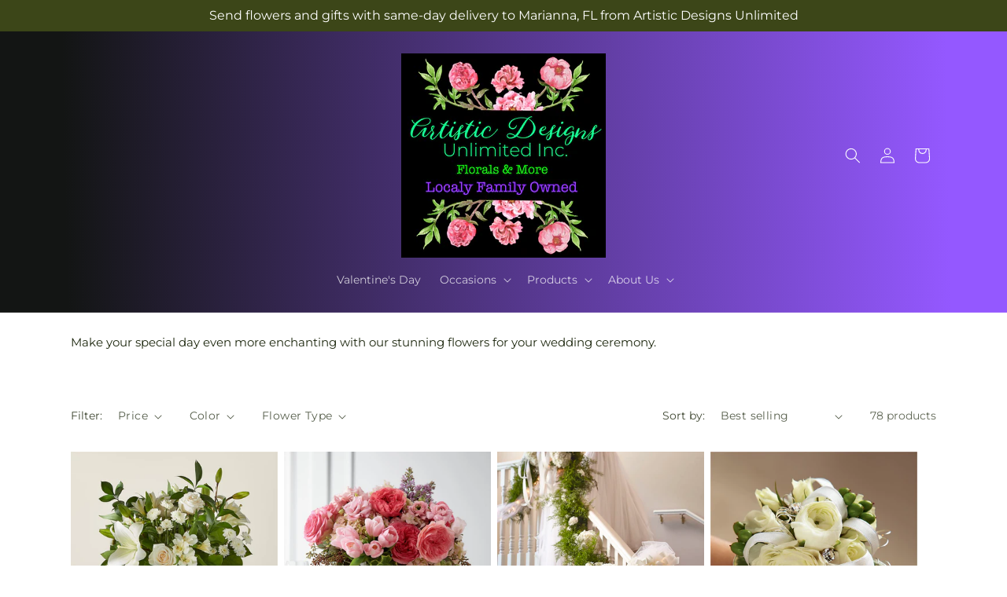

--- FILE ---
content_type: text/html; charset=utf-8
request_url: https://artisticdesignsunltd.com/collections/fortheceremony
body_size: 45110
content:
<!doctype html>
<html class="js" lang="en">
  <head>
    <meta charset="utf-8">
    <meta http-equiv="X-UA-Compatible" content="IE=edge">
    <meta name="viewport" content="width=device-width,initial-scale=1">
    <meta name="theme-color" content="">
    <link rel="canonical" href="https://artisticdesignsunltd.com/collections/fortheceremony"><link
        rel="icon"
        type="image/png"
        href="https://cdn.shopify.com/s/files/1/0603/8215/0889/files/MOL-Favicon.ico?v=1740121619"
      ><link rel="preconnect" href="https://fonts.shopifycdn.com" crossorigin><title>Wedding Flowers from  Artistic Designs Unlimited.&ndash;Artistic Designs Unlimited</title>

<meta name="description" content="Unforgettable Wedding Flowers from  Artistic Designs Unlimited.">



<meta property="og:site_name" content="Artistic Designs Unlimited">
<meta property="og:url" content="https://artisticdesignsunltd.com/collections/fortheceremony">
<meta property="og:title" content="Wedding Flowers from  Artistic Designs Unlimited.">
<meta property="og:type" content="website">
<meta property="og:description" content="Unforgettable Wedding Flowers from  Artistic Designs Unlimited."><meta property="og:image" content="http://artisticdesignsunltd.com/cdn/shop/files/Artistic_logo_7e63bd66-ac85-4e7b-974f-fcf0ff7ad9db.jpg?v=1713967142">
  <meta property="og:image:secure_url" content="https://artisticdesignsunltd.com/cdn/shop/files/Artistic_logo_7e63bd66-ac85-4e7b-974f-fcf0ff7ad9db.jpg?v=1713967142">
  <meta property="og:image:width" content="626">
  <meta property="og:image:height" content="417"><meta name="twitter:card" content="summary_large_image">
<meta name="twitter:title" content="Wedding Flowers from  Artistic Designs Unlimited.">
<meta name="twitter:description" content="Unforgettable Wedding Flowers from  Artistic Designs Unlimited.">


    <script type="text/javascript">
      function saLoadScript(src) {
        var js = window.document.createElement('script');
        js.src = src;
        js.type = 'text/javascript';
        document.getElementsByTagName('head')[0].appendChild(js);
      }
      saLoadScript('https://www.shopperapproved.com/widgets/group2.0/.js');
    </script>

    <script src="//artisticdesignsunltd.com/cdn/shop/t/36/assets/constants.js?v=118090956943648323151767855033" defer="defer"></script>
    <script src="//artisticdesignsunltd.com/cdn/shop/t/36/assets/pubsub.js?v=19174502575306441471767855037" defer="defer"></script>
    <script src="//artisticdesignsunltd.com/cdn/shop/t/36/assets/global.js?v=49339389000766911031767855035" defer="defer"></script>
    <script src="//artisticdesignsunltd.com/cdn/shop/t/36/assets/details-disclosure.js?v=44455459593549459891767855037" defer="defer"></script>
    <script src="//artisticdesignsunltd.com/cdn/shop/t/36/assets/details-modal.js?v=53371210482482369271767855037" defer="defer"></script>
    <script src="//artisticdesignsunltd.com/cdn/shop/t/36/assets/search-form.js?v=19069022276363268321767855035" defer="defer"></script><script>window.performance && window.performance.mark && window.performance.mark('shopify.content_for_header.start');</script><meta id="shopify-digital-wallet" name="shopify-digital-wallet" content="/59433975877/digital_wallets/dialog">
<link rel="alternate" type="application/atom+xml" title="Feed" href="/collections/fortheceremony.atom" />
<link rel="next" href="/collections/fortheceremony?page=2">
<link rel="alternate" type="application/json+oembed" href="https://artisticdesignsunltd.com/collections/fortheceremony.oembed">
<script async="async" src="/checkouts/internal/preloads.js?locale=en-US"></script>
<script id="shopify-features" type="application/json">{"accessToken":"0f92c3919a9a52d6c6dff8907c1ca86e","betas":["rich-media-storefront-analytics"],"domain":"artisticdesignsunltd.com","predictiveSearch":true,"shopId":59433975877,"locale":"en"}</script>
<script>var Shopify = Shopify || {};
Shopify.shop = "67-1072aa-mol.myshopify.com";
Shopify.locale = "en";
Shopify.currency = {"active":"USD","rate":"1.0"};
Shopify.country = "US";
Shopify.theme = {"name":"mol-dawn-2.0.46","id":144765157445,"schema_name":"Dawn","schema_version":"15.2.0","theme_store_id":null,"role":"main"};
Shopify.theme.handle = "null";
Shopify.theme.style = {"id":null,"handle":null};
Shopify.cdnHost = "artisticdesignsunltd.com/cdn";
Shopify.routes = Shopify.routes || {};
Shopify.routes.root = "/";</script>
<script type="module">!function(o){(o.Shopify=o.Shopify||{}).modules=!0}(window);</script>
<script>!function(o){function n(){var o=[];function n(){o.push(Array.prototype.slice.apply(arguments))}return n.q=o,n}var t=o.Shopify=o.Shopify||{};t.loadFeatures=n(),t.autoloadFeatures=n()}(window);</script>
<script id="shop-js-analytics" type="application/json">{"pageType":"collection"}</script>
<script defer="defer" async type="module" src="//artisticdesignsunltd.com/cdn/shopifycloud/shop-js/modules/v2/client.init-shop-cart-sync_C5BV16lS.en.esm.js"></script>
<script defer="defer" async type="module" src="//artisticdesignsunltd.com/cdn/shopifycloud/shop-js/modules/v2/chunk.common_CygWptCX.esm.js"></script>
<script type="module">
  await import("//artisticdesignsunltd.com/cdn/shopifycloud/shop-js/modules/v2/client.init-shop-cart-sync_C5BV16lS.en.esm.js");
await import("//artisticdesignsunltd.com/cdn/shopifycloud/shop-js/modules/v2/chunk.common_CygWptCX.esm.js");

  window.Shopify.SignInWithShop?.initShopCartSync?.({"fedCMEnabled":true,"windoidEnabled":true});

</script>
<script id="__st">var __st={"a":59433975877,"offset":-21600,"reqid":"e6455719-0e40-4d00-9eb2-e9afcc0e1a51-1768698680","pageurl":"artisticdesignsunltd.com\/collections\/fortheceremony","u":"a26f2b76f769","p":"collection","rtyp":"collection","rid":274731171909};</script>
<script>window.ShopifyPaypalV4VisibilityTracking = true;</script>
<script id="captcha-bootstrap">!function(){'use strict';const t='contact',e='account',n='new_comment',o=[[t,t],['blogs',n],['comments',n],[t,'customer']],c=[[e,'customer_login'],[e,'guest_login'],[e,'recover_customer_password'],[e,'create_customer']],r=t=>t.map((([t,e])=>`form[action*='/${t}']:not([data-nocaptcha='true']) input[name='form_type'][value='${e}']`)).join(','),a=t=>()=>t?[...document.querySelectorAll(t)].map((t=>t.form)):[];function s(){const t=[...o],e=r(t);return a(e)}const i='password',u='form_key',d=['recaptcha-v3-token','g-recaptcha-response','h-captcha-response',i],f=()=>{try{return window.sessionStorage}catch{return}},m='__shopify_v',_=t=>t.elements[u];function p(t,e,n=!1){try{const o=window.sessionStorage,c=JSON.parse(o.getItem(e)),{data:r}=function(t){const{data:e,action:n}=t;return t[m]||n?{data:e,action:n}:{data:t,action:n}}(c);for(const[e,n]of Object.entries(r))t.elements[e]&&(t.elements[e].value=n);n&&o.removeItem(e)}catch(o){console.error('form repopulation failed',{error:o})}}const l='form_type',E='cptcha';function T(t){t.dataset[E]=!0}const w=window,h=w.document,L='Shopify',v='ce_forms',y='captcha';let A=!1;((t,e)=>{const n=(g='f06e6c50-85a8-45c8-87d0-21a2b65856fe',I='https://cdn.shopify.com/shopifycloud/storefront-forms-hcaptcha/ce_storefront_forms_captcha_hcaptcha.v1.5.2.iife.js',D={infoText:'Protected by hCaptcha',privacyText:'Privacy',termsText:'Terms'},(t,e,n)=>{const o=w[L][v],c=o.bindForm;if(c)return c(t,g,e,D).then(n);var r;o.q.push([[t,g,e,D],n]),r=I,A||(h.body.append(Object.assign(h.createElement('script'),{id:'captcha-provider',async:!0,src:r})),A=!0)});var g,I,D;w[L]=w[L]||{},w[L][v]=w[L][v]||{},w[L][v].q=[],w[L][y]=w[L][y]||{},w[L][y].protect=function(t,e){n(t,void 0,e),T(t)},Object.freeze(w[L][y]),function(t,e,n,w,h,L){const[v,y,A,g]=function(t,e,n){const i=e?o:[],u=t?c:[],d=[...i,...u],f=r(d),m=r(i),_=r(d.filter((([t,e])=>n.includes(e))));return[a(f),a(m),a(_),s()]}(w,h,L),I=t=>{const e=t.target;return e instanceof HTMLFormElement?e:e&&e.form},D=t=>v().includes(t);t.addEventListener('submit',(t=>{const e=I(t);if(!e)return;const n=D(e)&&!e.dataset.hcaptchaBound&&!e.dataset.recaptchaBound,o=_(e),c=g().includes(e)&&(!o||!o.value);(n||c)&&t.preventDefault(),c&&!n&&(function(t){try{if(!f())return;!function(t){const e=f();if(!e)return;const n=_(t);if(!n)return;const o=n.value;o&&e.removeItem(o)}(t);const e=Array.from(Array(32),(()=>Math.random().toString(36)[2])).join('');!function(t,e){_(t)||t.append(Object.assign(document.createElement('input'),{type:'hidden',name:u})),t.elements[u].value=e}(t,e),function(t,e){const n=f();if(!n)return;const o=[...t.querySelectorAll(`input[type='${i}']`)].map((({name:t})=>t)),c=[...d,...o],r={};for(const[a,s]of new FormData(t).entries())c.includes(a)||(r[a]=s);n.setItem(e,JSON.stringify({[m]:1,action:t.action,data:r}))}(t,e)}catch(e){console.error('failed to persist form',e)}}(e),e.submit())}));const S=(t,e)=>{t&&!t.dataset[E]&&(n(t,e.some((e=>e===t))),T(t))};for(const o of['focusin','change'])t.addEventListener(o,(t=>{const e=I(t);D(e)&&S(e,y())}));const B=e.get('form_key'),M=e.get(l),P=B&&M;t.addEventListener('DOMContentLoaded',(()=>{const t=y();if(P)for(const e of t)e.elements[l].value===M&&p(e,B);[...new Set([...A(),...v().filter((t=>'true'===t.dataset.shopifyCaptcha))])].forEach((e=>S(e,t)))}))}(h,new URLSearchParams(w.location.search),n,t,e,['guest_login'])})(!0,!0)}();</script>
<script integrity="sha256-4kQ18oKyAcykRKYeNunJcIwy7WH5gtpwJnB7kiuLZ1E=" data-source-attribution="shopify.loadfeatures" defer="defer" src="//artisticdesignsunltd.com/cdn/shopifycloud/storefront/assets/storefront/load_feature-a0a9edcb.js" crossorigin="anonymous"></script>
<script data-source-attribution="shopify.dynamic_checkout.dynamic.init">var Shopify=Shopify||{};Shopify.PaymentButton=Shopify.PaymentButton||{isStorefrontPortableWallets:!0,init:function(){window.Shopify.PaymentButton.init=function(){};var t=document.createElement("script");t.src="https://artisticdesignsunltd.com/cdn/shopifycloud/portable-wallets/latest/portable-wallets.en.js",t.type="module",document.head.appendChild(t)}};
</script>
<script data-source-attribution="shopify.dynamic_checkout.buyer_consent">
  function portableWalletsHideBuyerConsent(e){var t=document.getElementById("shopify-buyer-consent"),n=document.getElementById("shopify-subscription-policy-button");t&&n&&(t.classList.add("hidden"),t.setAttribute("aria-hidden","true"),n.removeEventListener("click",e))}function portableWalletsShowBuyerConsent(e){var t=document.getElementById("shopify-buyer-consent"),n=document.getElementById("shopify-subscription-policy-button");t&&n&&(t.classList.remove("hidden"),t.removeAttribute("aria-hidden"),n.addEventListener("click",e))}window.Shopify?.PaymentButton&&(window.Shopify.PaymentButton.hideBuyerConsent=portableWalletsHideBuyerConsent,window.Shopify.PaymentButton.showBuyerConsent=portableWalletsShowBuyerConsent);
</script>
<script data-source-attribution="shopify.dynamic_checkout.cart.bootstrap">document.addEventListener("DOMContentLoaded",(function(){function t(){return document.querySelector("shopify-accelerated-checkout-cart, shopify-accelerated-checkout")}if(t())Shopify.PaymentButton.init();else{new MutationObserver((function(e,n){t()&&(Shopify.PaymentButton.init(),n.disconnect())})).observe(document.body,{childList:!0,subtree:!0})}}));
</script>
<link id="shopify-accelerated-checkout-styles" rel="stylesheet" media="screen" href="https://artisticdesignsunltd.com/cdn/shopifycloud/portable-wallets/latest/accelerated-checkout-backwards-compat.css" crossorigin="anonymous">
<style id="shopify-accelerated-checkout-cart">
        #shopify-buyer-consent {
  margin-top: 1em;
  display: inline-block;
  width: 100%;
}

#shopify-buyer-consent.hidden {
  display: none;
}

#shopify-subscription-policy-button {
  background: none;
  border: none;
  padding: 0;
  text-decoration: underline;
  font-size: inherit;
  cursor: pointer;
}

#shopify-subscription-policy-button::before {
  box-shadow: none;
}

      </style>
<script id="sections-script" data-sections="ftd-header" defer="defer" src="//artisticdesignsunltd.com/cdn/shop/t/36/compiled_assets/scripts.js?v=2282"></script>
<script>window.performance && window.performance.mark && window.performance.mark('shopify.content_for_header.end');</script>


    <style data-shopify>
      @font-face {
  font-family: Montserrat;
  font-weight: 400;
  font-style: normal;
  font-display: swap;
  src: url("//artisticdesignsunltd.com/cdn/fonts/montserrat/montserrat_n4.81949fa0ac9fd2021e16436151e8eaa539321637.woff2") format("woff2"),
       url("//artisticdesignsunltd.com/cdn/fonts/montserrat/montserrat_n4.a6c632ca7b62da89c3594789ba828388aac693fe.woff") format("woff");
}

      @font-face {
  font-family: Montserrat;
  font-weight: 700;
  font-style: normal;
  font-display: swap;
  src: url("//artisticdesignsunltd.com/cdn/fonts/montserrat/montserrat_n7.3c434e22befd5c18a6b4afadb1e3d77c128c7939.woff2") format("woff2"),
       url("//artisticdesignsunltd.com/cdn/fonts/montserrat/montserrat_n7.5d9fa6e2cae713c8fb539a9876489d86207fe957.woff") format("woff");
}

      @font-face {
  font-family: Montserrat;
  font-weight: 400;
  font-style: italic;
  font-display: swap;
  src: url("//artisticdesignsunltd.com/cdn/fonts/montserrat/montserrat_i4.5a4ea298b4789e064f62a29aafc18d41f09ae59b.woff2") format("woff2"),
       url("//artisticdesignsunltd.com/cdn/fonts/montserrat/montserrat_i4.072b5869c5e0ed5b9d2021e4c2af132e16681ad2.woff") format("woff");
}

      @font-face {
  font-family: Montserrat;
  font-weight: 700;
  font-style: italic;
  font-display: swap;
  src: url("//artisticdesignsunltd.com/cdn/fonts/montserrat/montserrat_i7.a0d4a463df4f146567d871890ffb3c80408e7732.woff2") format("woff2"),
       url("//artisticdesignsunltd.com/cdn/fonts/montserrat/montserrat_i7.f6ec9f2a0681acc6f8152c40921d2a4d2e1a2c78.woff") format("woff");
}

      @font-face {
  font-family: Montserrat;
  font-weight: 400;
  font-style: normal;
  font-display: swap;
  src: url("//artisticdesignsunltd.com/cdn/fonts/montserrat/montserrat_n4.81949fa0ac9fd2021e16436151e8eaa539321637.woff2") format("woff2"),
       url("//artisticdesignsunltd.com/cdn/fonts/montserrat/montserrat_n4.a6c632ca7b62da89c3594789ba828388aac693fe.woff") format("woff");
}


      
        :root,
        .color-scheme-1 {
          --color-background: 255,255,255;
        
          --gradient-background: #ffffff;
        

        

        --color-foreground: 30,40,15;
        --color-background-contrast: 191,191,191;
        --color-shadow: 18,18,18;
        --color-button: 60,70,24;
        --color-button-text: 255,255,255;
        --color-secondary-button: 255,255,255;
        --color-secondary-button-text: 30,40,15;
        --color-link: 30,40,15;
        --color-badge-foreground: 30,40,15;
        --color-badge-background: 255,255,255;
        --color-badge-border: 30,40,15;
        --payment-terms-background-color: rgb(255 255 255);
      }
      
        
        .color-scheme-2 {
          --color-background: 30,40,15;
        
          --gradient-background: #1e280f;
        

        

        --color-foreground: 255,255,255;
        --color-background-contrast: 44,59,22;
        --color-shadow: 18,18,18;
        --color-button: 60,70,24;
        --color-button-text: 255,255,255;
        --color-secondary-button: 30,40,15;
        --color-secondary-button-text: 18,18,18;
        --color-link: 18,18,18;
        --color-badge-foreground: 255,255,255;
        --color-badge-background: 30,40,15;
        --color-badge-border: 255,255,255;
        --payment-terms-background-color: rgb(30 40 15);
      }
      
        
        .color-scheme-3 {
          --color-background: 18,18,18;
        
          --gradient-background: linear-gradient(89deg, rgba(19, 21, 20, 1) 7%, rgba(148, 88, 255, 1) 94%);
        

        

        --color-foreground: 255,255,255;
        --color-background-contrast: 146,146,146;
        --color-shadow: 18,18,18;
        --color-button: 98,57,116;
        --color-button-text: 0,0,0;
        --color-secondary-button: 18,18,18;
        --color-secondary-button-text: 255,255,255;
        --color-link: 255,255,255;
        --color-badge-foreground: 255,255,255;
        --color-badge-background: 18,18,18;
        --color-badge-border: 255,255,255;
        --payment-terms-background-color: rgb(18 18 18);
      }
      
        
        .color-scheme-4 {
          --color-background: 250,250,245;
        
          --gradient-background: #fafaf5;
        

        

        --color-foreground: 36,40,51;
        --color-background-contrast: 207,207,160;
        --color-shadow: 18,18,18;
        --color-button: 60,70,24;
        --color-button-text: 255,255,255;
        --color-secondary-button: 250,250,245;
        --color-secondary-button-text: 255,255,255;
        --color-link: 255,255,255;
        --color-badge-foreground: 36,40,51;
        --color-badge-background: 250,250,245;
        --color-badge-border: 36,40,51;
        --payment-terms-background-color: rgb(250 250 245);
      }
      
        
        .color-scheme-5 {
          --color-background: 210,0,0;
        
          --gradient-background: #d20000;
        

        

        --color-foreground: 255,255,255;
        --color-background-contrast: 235,0,0;
        --color-shadow: 18,18,18;
        --color-button: 255,255,255;
        --color-button-text: 51,79,180;
        --color-secondary-button: 210,0,0;
        --color-secondary-button-text: 255,255,255;
        --color-link: 255,255,255;
        --color-badge-foreground: 255,255,255;
        --color-badge-background: 210,0,0;
        --color-badge-border: 255,255,255;
        --payment-terms-background-color: rgb(210 0 0);
      }
      

      body, .color-scheme-1, .color-scheme-2, .color-scheme-3, .color-scheme-4, .color-scheme-5 {
        color: rgba(var(--color-foreground), 0.75);
        background-color: rgb(var(--color-background));
      }

      :root {
        --font-body-family: Montserrat, sans-serif;
        --font-body-style: normal;
        --font-body-weight: 400;
        --font-body-weight-bold: 700;

        --font-heading-family: Montserrat, sans-serif;
        --font-heading-style: normal;
        --font-heading-weight: 400;

        --font-body-scale: 1.0;
        --font-heading-scale: 1.0;

        --media-padding: px;
        --media-border-opacity: 0.05;
        --media-border-width: 1px;
        --media-radius: 0px;
        --media-shadow-opacity: 0.0;
        --media-shadow-horizontal-offset: 0px;
        --media-shadow-vertical-offset: 4px;
        --media-shadow-blur-radius: 5px;
        --media-shadow-visible: 0;

        --page-width: 120rem;
        --page-width-margin: 0rem;

        --product-card-image-padding: 0.0rem;
        --product-card-corner-radius: 0.0rem;
        --product-card-text-alignment: left;
        --product-card-border-width: 0.0rem;
        --product-card-border-opacity: 0.1;
        --product-card-shadow-opacity: 0.0;
        --product-card-shadow-visible: 0;
        --product-card-shadow-horizontal-offset: 0.0rem;
        --product-card-shadow-vertical-offset: 0.4rem;
        --product-card-shadow-blur-radius: 0.5rem;

        --collection-card-image-padding: 0.0rem;
        --collection-card-corner-radius: 0.0rem;
        --collection-card-text-alignment: left;
        --collection-card-border-width: 0.0rem;
        --collection-card-border-opacity: 0.1;
        --collection-card-shadow-opacity: 0.0;
        --collection-card-shadow-visible: 0;
        --collection-card-shadow-horizontal-offset: 0.0rem;
        --collection-card-shadow-vertical-offset: 0.4rem;
        --collection-card-shadow-blur-radius: 0.5rem;

        --blog-card-image-padding: 0.0rem;
        --blog-card-corner-radius: 0.0rem;
        --blog-card-text-alignment: left;
        --blog-card-border-width: 0.0rem;
        --blog-card-border-opacity: 0.1;
        --blog-card-shadow-opacity: 0.0;
        --blog-card-shadow-visible: 0;
        --blog-card-shadow-horizontal-offset: 0.0rem;
        --blog-card-shadow-vertical-offset: 0.4rem;
        --blog-card-shadow-blur-radius: 0.5rem;

        --badge-corner-radius: 4.0rem;

        --popup-border-width: 1px;
        --popup-border-opacity: 0.1;
        --popup-corner-radius: 0px;
        --popup-shadow-opacity: 0.05;
        --popup-shadow-horizontal-offset: 0px;
        --popup-shadow-vertical-offset: 4px;
        --popup-shadow-blur-radius: 5px;

        --drawer-border-width: 1px;
        --drawer-border-opacity: 0.1;
        --drawer-shadow-opacity: 0.0;
        --drawer-shadow-horizontal-offset: 0px;
        --drawer-shadow-vertical-offset: 4px;
        --drawer-shadow-blur-radius: 5px;

        --spacing-sections-desktop: 0px;
        --spacing-sections-mobile: 0px;

        --grid-desktop-vertical-spacing: 8px;
        --grid-desktop-horizontal-spacing: 8px;
        --grid-mobile-vertical-spacing: 4px;
        --grid-mobile-horizontal-spacing: 4px;

        --text-boxes-border-opacity: 0.1;
        --text-boxes-border-width: 0px;
        --text-boxes-radius: 0px;
        --text-boxes-shadow-opacity: 0.0;
        --text-boxes-shadow-visible: 0;
        --text-boxes-shadow-horizontal-offset: 0px;
        --text-boxes-shadow-vertical-offset: 4px;
        --text-boxes-shadow-blur-radius: 5px;

        --buttons-radius: 0px;
        --buttons-radius-outset: 0px;
        --buttons-border-width: 0px;
        --buttons-border-opacity: 1.0;
        --buttons-shadow-opacity: 0.0;
        --buttons-shadow-visible: 0;
        --buttons-shadow-horizontal-offset: 0px;
        --buttons-shadow-vertical-offset: 4px;
        --buttons-shadow-blur-radius: 5px;
        --buttons-border-offset: 0px;

        --inputs-radius: 0px;
        --inputs-border-width: 1px;
        --inputs-border-opacity: 0.55;
        --inputs-shadow-opacity: 0.0;
        --inputs-shadow-horizontal-offset: 0px;
        --inputs-margin-offset: 0px;
        --inputs-shadow-vertical-offset: 4px;
        --inputs-shadow-blur-radius: 5px;
        --inputs-radius-outset: 0px;

        --variant-pills-radius: 40px;
        --variant-pills-border-width: 1px;
        --variant-pills-border-opacity: 0.55;
        --variant-pills-shadow-opacity: 0.0;
        --variant-pills-shadow-horizontal-offset: 0px;
        --variant-pills-shadow-vertical-offset: 4px;
        --variant-pills-shadow-blur-radius: 5px;
      }

      *,
      *::before,
      *::after {
        box-sizing: inherit;
      }

      html {
        box-sizing: border-box;
        font-size: calc(var(--font-body-scale) * 62.5%);
        height: 100%;
      }

      body {
        display: grid;
        grid-template-rows: auto auto 1fr auto;
        grid-template-columns: 100%;
        min-height: 100%;
        margin: 0;
        font-size: 1.5rem;
        letter-spacing: 0.06rem;
        line-height: calc(1 + 0.8 / var(--font-body-scale));
        font-family: var(--font-body-family);
        font-style: var(--font-body-style);
        font-weight: var(--font-body-weight);
      }

      @media screen and (min-width: 750px) {
        body {
          font-size: 1.6rem;
        }
      }
    </style>

    <link href="//artisticdesignsunltd.com/cdn/shop/t/36/assets/base.css?v=15338609948248799991767855037" rel="stylesheet" type="text/css" media="all" />
    <link rel="stylesheet" href="//artisticdesignsunltd.com/cdn/shop/t/36/assets/component-cart-items.css?v=168397629478424874391767855037" media="print" onload="this.media='all'">
      <link rel="preload" as="font" href="//artisticdesignsunltd.com/cdn/fonts/montserrat/montserrat_n4.81949fa0ac9fd2021e16436151e8eaa539321637.woff2" type="font/woff2" crossorigin>
      

      <link rel="preload" as="font" href="//artisticdesignsunltd.com/cdn/fonts/montserrat/montserrat_n4.81949fa0ac9fd2021e16436151e8eaa539321637.woff2" type="font/woff2" crossorigin>
      
<link
        rel="stylesheet"
        href="//artisticdesignsunltd.com/cdn/shop/t/36/assets/component-predictive-search.css?v=52367419115624579981767855035"
        media="print"
        onload="this.media='all'"
      ><script>
      if (Shopify.designMode) {
        document.documentElement.classList.add('shopify-design-mode');
      }
    </script>

    <!-- Script Overrides -->
    <meta name="google-site-verification" content="6-VzZ_eatXMuuOVqhUGuXz0zmJ1jXbsv7alvP2lSWHE" />

    <!-- Tracking Scripts data --><script>
  document.addEventListener('DOMContentLoaded', function () {

    const memberGtmIdMetafield = ""
    const memberGtmIds = memberGtmIdMetafield.split(',')
     memberGtmIdMetafield && memberGtmIds.forEach(gtmId => {
      Shopify.analytics.publish('init_gtm', { gtmId : gtmId.trim() } );
    })
  
    const memberGaIdMetafield = ""
    const memberGaIds = memberGaIdMetafield.split(',')
    memberGaIdMetafield && memberGaIds.forEach(gaid => {
      Shopify.analytics.publish('init_ga', { gaId: gaid.trim() });
    })
   
    const initData = {
        "event": "datalayer-initialized",
        "sitePlatform": "MOL",
        "storeName": "67-1072aa-mol.myshopify.com",
        "environment": "prod",
        "memberNumber": "67-1072AA",
        "currency": "USD",
        "language": "EN",
        "botDetectionRules": JSON.stringify({ rules: [{"osRegex":"linux","result":"BOT"},{"browserRegex":"Chrome","osRegex":"Mac OS 11.2","deviceRegex":"Macintosh Apple","screenResolutionRegex":"360x640","browserVersionRegex":"^(89.0.4388.150)$","result":"BOT"},{"browserRegex":"Chrome","osRegex":"Mac OS 10.15","deviceRegex":"Macintosh Apple","screenResolutionRegex":"1366x768","browserVersionRegex":"^(111.0.0.0)$","result":"BOT"},{"browserRegex":"Chrome","osRegex":"Mac OS 10.15","deviceRegex":"Macintosh Apple","screenResolutionRegex":"1366x768","browserVersionRegex":"^(91.0.4472.114)$","result":"BOT"},{"browserRegex":"Chrome","osRegex":"Mac OS 10.15","deviceRegex":"Macintosh Apple","screenResolutionRegex":"800x600","exactBrowserVersion":"^(113.0.0.0|108.0.0.0|78.0.3904.70)$","result":"BOT"},{"browserRegex":"Chrome","osRegex":"Android 8.0.0","deviceRegex":"LG","screenResolutionRegex":"800x600","browserVersionRegex":"^(68.0.3440.91)$","result":"BOT"},{"browserRegex":"Chrome","osRegex":"Windows 10","screenResolutionRegex":"1024x1024","browserVersionRegex":"^(79.0.3945.79)$","result":"BOT"},{"browserRegex":"Chrome","osRegex":"Windows 10","screenResolutionRegex":"1280x960","browserVersionRegex":"^(101.0.4951.54|100.0.4896.127|103.0.5060.134|101.0.4951.67|104.0.0.0|86.0.4240.198|102.0.5005.63)$","result":"BOT"},{"browserRegex":"Chrome","osRegex":"Windows 10","screenResolutionRegex":"1920x1080","browserVersionRegex":"^(117.0.5938.92)$","result":"BOT"},{"browserRegex":"Chrome","osRegex":"Windows 10","screenResolutionRegex":"800x600","browserVersionRegex":"^(102.0.5005.61|117.0.5938.132|81.0.4044.138)$","result":"BOT"},{"browserRegex":"Chrome","osRegex":"Windows 10","screenResolutionRegex":"1366x768","browserVersionRegex":"^(83.0.4103.116)$","result":"BOT"},{"browserRegex":"WebKit","osRegex":"Windows 10","screenResolutionRegex":"800x600","browserVersionRegex":"^(5.0)$","result":"BOT"},{"browserRegex":"Safari","osRegex":"iOS 16.1.1","screenResolutionRegex":"414x886","browserVersionRegex":"^(16.1)$","result":"BOT"},{"userAgentRegex":"yahoo|searchme|webalta|crawler|scanalert|heritrix|spider|semrushbot|bot|yandex","result":"BOT"},{"browserRegex":"Edge","osRegex":"Windows 10","screenResolutionRegex":"1280x720","browserVersionRegex":"^(119.0.2151.97)$","result":"BOT"},{"browserRegex":"Edge","osRegex":"Windows 10","screenResolutionRegex":"1024x768","browserVersionRegex":"^(17.17134)$","result":"BOT"},{"browserRegex":"Edge","osRegex":"Windows 10","screenResolutionRegex":"640x360","browserVersionRegex":"^(14.14263)$","result":"BOT"},{"browserRegex":"Edge","osRegex":"Windows 10","screenResolutionRegex":"1366x768","browserVersionRegex":"^(13.10586|14.14393)$","result":"BOT"},{"browserRegex":"Edge","osRegex":"Windows 10","screenResolutionRegex":"1920x1080","browserVersionRegex":"^(14.14931)$","result":"BOT"},{"browserRegex":"Edge","osRegex":"Windows 10","screenResolutionRegex":"^(640x360|360x640)$","browserVersionRegex":"^(14.14263)$","result":"BOT"},{"browserRegex":"Edge","osRegex":"Windows 10","screenResolutionRegex":"^(1280x720)$","browserVersionRegex":"^(113.0.5672.53)$","result":"BOT"},{"browserRegex":"Waterfox","osRegex":"Linux ","screenResolutionRegex":"320x568","browserVersionRegex":"^(56.6)$","result":"BOT"},{"browserRegex":"Silk","osRegex":"Android 5.1.1","screenResolutionRegex":"^(1280x800|1024x600|601x962)$","browserVersionRegex":"^(108.9.6|108.10.4|108.8.5)$","result":"BOT"},{"browserRegex":"Android Browser","osRegex":"^(Android 4.0|Android 4.1|Android 4.3)$","screenResolutionRegex":"^(640x360)$","browserVersionRegex":"^(16.4)$","result":"BOT"}] })
    }
    Shopify.analytics.publish('init_datalayer', initData );

    const category = theme.Helpers.getReferrerCategory("collection")
    if (category) {
      window.sessionStorage.setItem('_gtmCtg', JSON.stringify(category));
    }
  });
</script>


    <!-- Local Business Schema Markup -->
    
  <link href="https://monorail-edge.shopifysvc.com" rel="dns-prefetch">
<script>(function(){if ("sendBeacon" in navigator && "performance" in window) {try {var session_token_from_headers = performance.getEntriesByType('navigation')[0].serverTiming.find(x => x.name == '_s').description;} catch {var session_token_from_headers = undefined;}var session_cookie_matches = document.cookie.match(/_shopify_s=([^;]*)/);var session_token_from_cookie = session_cookie_matches && session_cookie_matches.length === 2 ? session_cookie_matches[1] : "";var session_token = session_token_from_headers || session_token_from_cookie || "";function handle_abandonment_event(e) {var entries = performance.getEntries().filter(function(entry) {return /monorail-edge.shopifysvc.com/.test(entry.name);});if (!window.abandonment_tracked && entries.length === 0) {window.abandonment_tracked = true;var currentMs = Date.now();var navigation_start = performance.timing.navigationStart;var payload = {shop_id: 59433975877,url: window.location.href,navigation_start,duration: currentMs - navigation_start,session_token,page_type: "collection"};window.navigator.sendBeacon("https://monorail-edge.shopifysvc.com/v1/produce", JSON.stringify({schema_id: "online_store_buyer_site_abandonment/1.1",payload: payload,metadata: {event_created_at_ms: currentMs,event_sent_at_ms: currentMs}}));}}window.addEventListener('pagehide', handle_abandonment_event);}}());</script>
<script id="web-pixels-manager-setup">(function e(e,d,r,n,o){if(void 0===o&&(o={}),!Boolean(null===(a=null===(i=window.Shopify)||void 0===i?void 0:i.analytics)||void 0===a?void 0:a.replayQueue)){var i,a;window.Shopify=window.Shopify||{};var t=window.Shopify;t.analytics=t.analytics||{};var s=t.analytics;s.replayQueue=[],s.publish=function(e,d,r){return s.replayQueue.push([e,d,r]),!0};try{self.performance.mark("wpm:start")}catch(e){}var l=function(){var e={modern:/Edge?\/(1{2}[4-9]|1[2-9]\d|[2-9]\d{2}|\d{4,})\.\d+(\.\d+|)|Firefox\/(1{2}[4-9]|1[2-9]\d|[2-9]\d{2}|\d{4,})\.\d+(\.\d+|)|Chrom(ium|e)\/(9{2}|\d{3,})\.\d+(\.\d+|)|(Maci|X1{2}).+ Version\/(15\.\d+|(1[6-9]|[2-9]\d|\d{3,})\.\d+)([,.]\d+|)( \(\w+\)|)( Mobile\/\w+|) Safari\/|Chrome.+OPR\/(9{2}|\d{3,})\.\d+\.\d+|(CPU[ +]OS|iPhone[ +]OS|CPU[ +]iPhone|CPU IPhone OS|CPU iPad OS)[ +]+(15[._]\d+|(1[6-9]|[2-9]\d|\d{3,})[._]\d+)([._]\d+|)|Android:?[ /-](13[3-9]|1[4-9]\d|[2-9]\d{2}|\d{4,})(\.\d+|)(\.\d+|)|Android.+Firefox\/(13[5-9]|1[4-9]\d|[2-9]\d{2}|\d{4,})\.\d+(\.\d+|)|Android.+Chrom(ium|e)\/(13[3-9]|1[4-9]\d|[2-9]\d{2}|\d{4,})\.\d+(\.\d+|)|SamsungBrowser\/([2-9]\d|\d{3,})\.\d+/,legacy:/Edge?\/(1[6-9]|[2-9]\d|\d{3,})\.\d+(\.\d+|)|Firefox\/(5[4-9]|[6-9]\d|\d{3,})\.\d+(\.\d+|)|Chrom(ium|e)\/(5[1-9]|[6-9]\d|\d{3,})\.\d+(\.\d+|)([\d.]+$|.*Safari\/(?![\d.]+ Edge\/[\d.]+$))|(Maci|X1{2}).+ Version\/(10\.\d+|(1[1-9]|[2-9]\d|\d{3,})\.\d+)([,.]\d+|)( \(\w+\)|)( Mobile\/\w+|) Safari\/|Chrome.+OPR\/(3[89]|[4-9]\d|\d{3,})\.\d+\.\d+|(CPU[ +]OS|iPhone[ +]OS|CPU[ +]iPhone|CPU IPhone OS|CPU iPad OS)[ +]+(10[._]\d+|(1[1-9]|[2-9]\d|\d{3,})[._]\d+)([._]\d+|)|Android:?[ /-](13[3-9]|1[4-9]\d|[2-9]\d{2}|\d{4,})(\.\d+|)(\.\d+|)|Mobile Safari.+OPR\/([89]\d|\d{3,})\.\d+\.\d+|Android.+Firefox\/(13[5-9]|1[4-9]\d|[2-9]\d{2}|\d{4,})\.\d+(\.\d+|)|Android.+Chrom(ium|e)\/(13[3-9]|1[4-9]\d|[2-9]\d{2}|\d{4,})\.\d+(\.\d+|)|Android.+(UC? ?Browser|UCWEB|U3)[ /]?(15\.([5-9]|\d{2,})|(1[6-9]|[2-9]\d|\d{3,})\.\d+)\.\d+|SamsungBrowser\/(5\.\d+|([6-9]|\d{2,})\.\d+)|Android.+MQ{2}Browser\/(14(\.(9|\d{2,})|)|(1[5-9]|[2-9]\d|\d{3,})(\.\d+|))(\.\d+|)|K[Aa][Ii]OS\/(3\.\d+|([4-9]|\d{2,})\.\d+)(\.\d+|)/},d=e.modern,r=e.legacy,n=navigator.userAgent;return n.match(d)?"modern":n.match(r)?"legacy":"unknown"}(),u="modern"===l?"modern":"legacy",c=(null!=n?n:{modern:"",legacy:""})[u],f=function(e){return[e.baseUrl,"/wpm","/b",e.hashVersion,"modern"===e.buildTarget?"m":"l",".js"].join("")}({baseUrl:d,hashVersion:r,buildTarget:u}),m=function(e){var d=e.version,r=e.bundleTarget,n=e.surface,o=e.pageUrl,i=e.monorailEndpoint;return{emit:function(e){var a=e.status,t=e.errorMsg,s=(new Date).getTime(),l=JSON.stringify({metadata:{event_sent_at_ms:s},events:[{schema_id:"web_pixels_manager_load/3.1",payload:{version:d,bundle_target:r,page_url:o,status:a,surface:n,error_msg:t},metadata:{event_created_at_ms:s}}]});if(!i)return console&&console.warn&&console.warn("[Web Pixels Manager] No Monorail endpoint provided, skipping logging."),!1;try{return self.navigator.sendBeacon.bind(self.navigator)(i,l)}catch(e){}var u=new XMLHttpRequest;try{return u.open("POST",i,!0),u.setRequestHeader("Content-Type","text/plain"),u.send(l),!0}catch(e){return console&&console.warn&&console.warn("[Web Pixels Manager] Got an unhandled error while logging to Monorail."),!1}}}}({version:r,bundleTarget:l,surface:e.surface,pageUrl:self.location.href,monorailEndpoint:e.monorailEndpoint});try{o.browserTarget=l,function(e){var d=e.src,r=e.async,n=void 0===r||r,o=e.onload,i=e.onerror,a=e.sri,t=e.scriptDataAttributes,s=void 0===t?{}:t,l=document.createElement("script"),u=document.querySelector("head"),c=document.querySelector("body");if(l.async=n,l.src=d,a&&(l.integrity=a,l.crossOrigin="anonymous"),s)for(var f in s)if(Object.prototype.hasOwnProperty.call(s,f))try{l.dataset[f]=s[f]}catch(e){}if(o&&l.addEventListener("load",o),i&&l.addEventListener("error",i),u)u.appendChild(l);else{if(!c)throw new Error("Did not find a head or body element to append the script");c.appendChild(l)}}({src:f,async:!0,onload:function(){if(!function(){var e,d;return Boolean(null===(d=null===(e=window.Shopify)||void 0===e?void 0:e.analytics)||void 0===d?void 0:d.initialized)}()){var d=window.webPixelsManager.init(e)||void 0;if(d){var r=window.Shopify.analytics;r.replayQueue.forEach((function(e){var r=e[0],n=e[1],o=e[2];d.publishCustomEvent(r,n,o)})),r.replayQueue=[],r.publish=d.publishCustomEvent,r.visitor=d.visitor,r.initialized=!0}}},onerror:function(){return m.emit({status:"failed",errorMsg:"".concat(f," has failed to load")})},sri:function(e){var d=/^sha384-[A-Za-z0-9+/=]+$/;return"string"==typeof e&&d.test(e)}(c)?c:"",scriptDataAttributes:o}),m.emit({status:"loading"})}catch(e){m.emit({status:"failed",errorMsg:(null==e?void 0:e.message)||"Unknown error"})}}})({shopId: 59433975877,storefrontBaseUrl: "https://artisticdesignsunltd.com",extensionsBaseUrl: "https://extensions.shopifycdn.com/cdn/shopifycloud/web-pixels-manager",monorailEndpoint: "https://monorail-edge.shopifysvc.com/unstable/produce_batch",surface: "storefront-renderer",enabledBetaFlags: ["2dca8a86"],webPixelsConfigList: [{"id":"18186309","eventPayloadVersion":"1","runtimeContext":"LAX","scriptVersion":"1","type":"CUSTOM","privacyPurposes":["ANALYTICS","MARKETING","SALE_OF_DATA"],"name":"Google Tag Manager "},{"id":"shopify-app-pixel","configuration":"{}","eventPayloadVersion":"v1","runtimeContext":"STRICT","scriptVersion":"0450","apiClientId":"shopify-pixel","type":"APP","privacyPurposes":["ANALYTICS","MARKETING"]},{"id":"shopify-custom-pixel","eventPayloadVersion":"v1","runtimeContext":"LAX","scriptVersion":"0450","apiClientId":"shopify-pixel","type":"CUSTOM","privacyPurposes":["ANALYTICS","MARKETING"]}],isMerchantRequest: false,initData: {"shop":{"name":"Artistic Designs Unlimited","paymentSettings":{"currencyCode":"USD"},"myshopifyDomain":"67-1072aa-mol.myshopify.com","countryCode":"US","storefrontUrl":"https:\/\/artisticdesignsunltd.com"},"customer":null,"cart":null,"checkout":null,"productVariants":[],"purchasingCompany":null},},"https://artisticdesignsunltd.com/cdn","fcfee988w5aeb613cpc8e4bc33m6693e112",{"modern":"","legacy":""},{"shopId":"59433975877","storefrontBaseUrl":"https:\/\/artisticdesignsunltd.com","extensionBaseUrl":"https:\/\/extensions.shopifycdn.com\/cdn\/shopifycloud\/web-pixels-manager","surface":"storefront-renderer","enabledBetaFlags":"[\"2dca8a86\"]","isMerchantRequest":"false","hashVersion":"fcfee988w5aeb613cpc8e4bc33m6693e112","publish":"custom","events":"[[\"page_viewed\",{}],[\"collection_viewed\",{\"collection\":{\"id\":\"274731171909\",\"title\":\"For the Ceremony\",\"productVariants\":[{\"price\":{\"amount\":167.0,\"currencyCode\":\"USD\"},\"product\":{\"title\":\"Beautiful Day Bouquet\",\"vendor\":\"Artistic Designs Unlimited\",\"id\":\"7735217782853\",\"untranslatedTitle\":\"Beautiful Day Bouquet\",\"url\":\"\/products\/beautiful-day-bouquet-prd-cha\",\"type\":\"floral\"},\"id\":\"43429224808517\",\"image\":{\"src\":\"\/\/artisticdesignsunltd.com\/cdn\/shop\/files\/CHAS_LOL_preset_mol-mx-tile-wide-sv-new.jpg?v=1755270147\"},\"sku\":\"CHAS\",\"title\":\"Standard\",\"untranslatedTitle\":\"Standard\"},{\"price\":{\"amount\":334.99,\"currencyCode\":\"USD\"},\"product\":{\"title\":\"Abundant Array Arrangement\",\"vendor\":\"Artistic Designs Unlimited\",\"id\":\"7490058092613\",\"untranslatedTitle\":\"Abundant Array Arrangement\",\"url\":\"\/products\/abundant-array-arrangement-standard-prd-w19-4671\",\"type\":\"floral\"},\"id\":\"42267355873349\",\"image\":{\"src\":\"\/\/artisticdesignsunltd.com\/cdn\/shop\/files\/W19-4671_LOL_preset_mol-mx-tile-wide-sv-new.jpg?v=1738900850\"},\"sku\":\"W19-4671\",\"title\":\"Default Title\",\"untranslatedTitle\":\"Default Title\"},{\"price\":{\"amount\":414.99,\"currencyCode\":\"USD\"},\"product\":{\"title\":\"Champagne Dreams Garland\",\"vendor\":\"Artistic Designs Unlimited\",\"id\":\"7184606167109\",\"untranslatedTitle\":\"Champagne Dreams Garland\",\"url\":\"\/products\/champagne-dreams-garland-standard-prd-w9-5117\",\"type\":\"floral\"},\"id\":\"41448961507397\",\"image\":{\"src\":\"\/\/artisticdesignsunltd.com\/cdn\/shop\/files\/W9-5117_LOL_preset_mol-mx-tile-wide-sv-new.jpg?v=1738896504\"},\"sku\":\"W9-5117\",\"title\":\"Default Title\",\"untranslatedTitle\":\"Default Title\"},{\"price\":{\"amount\":114.99,\"currencyCode\":\"USD\"},\"product\":{\"title\":\"White Wedding Corsage\",\"vendor\":\"Artistic Designs Unlimited\",\"id\":\"7184605773893\",\"untranslatedTitle\":\"White Wedding Corsage\",\"url\":\"\/products\/white-wedding-corsage-prd-w8-4639\",\"type\":\"floral\"},\"id\":\"41448961114181\",\"image\":{\"src\":\"\/\/artisticdesignsunltd.com\/cdn\/shop\/files\/W8-4639_LOL_preset_mol-mx-tile-wide-sv-new.jpg?v=1738900130\"},\"sku\":\"W8-4639\",\"title\":\"Default Title\",\"untranslatedTitle\":\"Default Title\"},{\"price\":{\"amount\":369.99,\"currencyCode\":\"USD\"},\"product\":{\"title\":\"Cherish Bouquet\",\"vendor\":\"Artistic Designs Unlimited\",\"id\":\"7184605642821\",\"untranslatedTitle\":\"Cherish Bouquet\",\"url\":\"\/products\/cherish-bouquet-prd-w7-5041\",\"type\":\"floral\"},\"id\":\"41448960983109\",\"image\":{\"src\":\"\/\/artisticdesignsunltd.com\/cdn\/shop\/files\/W7-5041_LOL_preset_mol-mx-tile-wide-sv-new.jpg?v=1738897919\"},\"sku\":\"W7-5041\",\"title\":\"Default Title\",\"untranslatedTitle\":\"Default Title\"},{\"price\":{\"amount\":59.99,\"currencyCode\":\"USD\"},\"product\":{\"title\":\"White Rose Boutonniere\",\"vendor\":\"Artistic Designs Unlimited\",\"id\":\"7184605610053\",\"untranslatedTitle\":\"White Rose Boutonniere\",\"url\":\"\/products\/white-rose-boutonniere-prd-w7-4629\",\"type\":\"floral\"},\"id\":\"41448960950341\",\"image\":{\"src\":\"\/\/artisticdesignsunltd.com\/cdn\/shop\/files\/W7-4629_LOL_preset_mol-mx-tile-wide-sv-new.jpg?v=1744742317\"},\"sku\":\"W7-4629\",\"title\":\"Default Title\",\"untranslatedTitle\":\"Default Title\"},{\"price\":{\"amount\":224.99,\"currencyCode\":\"USD\"},\"product\":{\"title\":\"White Wonders Bouquet\",\"vendor\":\"Artistic Designs Unlimited\",\"id\":\"7184605577285\",\"untranslatedTitle\":\"White Wonders Bouquet\",\"url\":\"\/products\/white-wonders-bouquet-standard-prd-w7-4633\",\"type\":\"floral\"},\"id\":\"41448960917573\",\"image\":{\"src\":\"\/\/artisticdesignsunltd.com\/cdn\/shop\/files\/W7-4633_LOL_preset_mol-mx-tile-wide-sv-new.jpg?v=1738901103\"},\"sku\":\"W7-4633\",\"title\":\"Default Title\",\"untranslatedTitle\":\"Default Title\"},{\"price\":{\"amount\":63.99,\"currencyCode\":\"USD\"},\"product\":{\"title\":\"White Mini Cymbidium Boutonniere\",\"vendor\":\"Artistic Designs Unlimited\",\"id\":\"7184605544517\",\"untranslatedTitle\":\"White Mini Cymbidium Boutonniere\",\"url\":\"\/products\/white-mini-cymbidium-boutonniere-standard-prd-w7-4628\",\"type\":\"floral\"},\"id\":\"41448960884805\",\"image\":{\"src\":\"\/\/artisticdesignsunltd.com\/cdn\/shop\/files\/W7-4628_LOL_preset_mol-mx-tile-wide-sv-new.jpg?v=1744742270\"},\"sku\":\"W7-4628\",\"title\":\"Default Title\",\"untranslatedTitle\":\"Default Title\"},{\"price\":{\"amount\":84.99,\"currencyCode\":\"USD\"},\"product\":{\"title\":\"Gardenia Boutonniere\",\"vendor\":\"Artistic Designs Unlimited\",\"id\":\"7184605511749\",\"untranslatedTitle\":\"Gardenia Boutonniere\",\"url\":\"\/products\/gardenia-boutonniere-standard-prd-w7-4627\",\"type\":\"floral\"},\"id\":\"41448960819269\",\"image\":{\"src\":\"\/\/artisticdesignsunltd.com\/cdn\/shop\/files\/W7-4627_LOL_preset_mol-mx-tile-wide-sv-new.jpg?v=1744740930\"},\"sku\":\"W7-4627\",\"title\":\"Default Title\",\"untranslatedTitle\":\"Default Title\"},{\"price\":{\"amount\":59.99,\"currencyCode\":\"USD\"},\"product\":{\"title\":\"White Ranunculus Boutonniere\",\"vendor\":\"Artistic Designs Unlimited\",\"id\":\"7184605478981\",\"untranslatedTitle\":\"White Ranunculus Boutonniere\",\"url\":\"\/products\/white-ranunculus-boutonniere-standard-prd-w7-4626\",\"type\":\"floral\"},\"id\":\"41448960786501\",\"image\":{\"src\":\"\/\/artisticdesignsunltd.com\/cdn\/shop\/files\/W7-4626_LOL_preset_mol-mx-tile-wide-sv-new.jpg?v=1744742176\"},\"sku\":\"W7-4626\",\"title\":\"Default Title\",\"untranslatedTitle\":\"Default Title\"},{\"price\":{\"amount\":204.99,\"currencyCode\":\"USD\"},\"product\":{\"title\":\"Heart of Hearts Bouquet\",\"vendor\":\"67-1072AA\",\"id\":\"7184605347909\",\"untranslatedTitle\":\"Heart of Hearts Bouquet\",\"url\":\"\/products\/heart-of-hearts-bouquet-standard-prd-w55-5113\",\"type\":\"floral\"},\"id\":\"41448960655429\",\"image\":{\"src\":\"\/\/artisticdesignsunltd.com\/cdn\/shop\/files\/W55-5113_LOL_preset_mol-mx-tile-wide-sv-new_410a387b-895c-4313-a096-f244fd0a60aa.jpg?v=1713944209\"},\"sku\":\"W55-5113\",\"title\":\"Default Title\",\"untranslatedTitle\":\"Default Title\"},{\"price\":{\"amount\":59.99,\"currencyCode\":\"USD\"},\"product\":{\"title\":\"White Calla Boutonniere\",\"vendor\":\"Artistic Designs Unlimited\",\"id\":\"7184605315141\",\"untranslatedTitle\":\"White Calla Boutonniere\",\"url\":\"\/products\/white-calla-boutonniere-standard-prd-w7-4625\",\"type\":\"floral\"},\"id\":\"41448960622661\",\"image\":{\"src\":\"\/\/artisticdesignsunltd.com\/cdn\/shop\/files\/W7-4625_LOL_preset_mol-mx-tile-wide-sv-new.jpg?v=1744742127\"},\"sku\":\"W7-4625\",\"title\":\"Default Title\",\"untranslatedTitle\":\"Default Title\"},{\"price\":{\"amount\":814.99,\"currencyCode\":\"USD\"},\"product\":{\"title\":\"Love \u0026 Honor Arrangement\",\"vendor\":\"Artistic Designs Unlimited\",\"id\":\"7184605282373\",\"untranslatedTitle\":\"Love \u0026 Honor Arrangement\",\"url\":\"\/products\/love-honor-arrangement-prd-w56-5114\",\"type\":\"floral\"},\"id\":\"41448960589893\",\"image\":{\"src\":\"\/\/artisticdesignsunltd.com\/cdn\/shop\/files\/W56-5114_LOL_preset_mol-mx-tile-wide-sv-new_4f3ce5a7-51e5-43b6-9812-9019b6e9b463.jpg?v=1713944209\"},\"sku\":\"W56-5114\",\"title\":\"Default Title\",\"untranslatedTitle\":\"Default Title\"},{\"price\":{\"amount\":316.99,\"currencyCode\":\"USD\"},\"product\":{\"title\":\"Here Comes the Bride Bouquet\",\"vendor\":\"Artistic Designs Unlimited\",\"id\":\"7184605216837\",\"untranslatedTitle\":\"Here Comes the Bride Bouquet\",\"url\":\"\/products\/here-comes-bride-bouquet-standard-prd-w55-4755\",\"type\":\"floral\"},\"id\":\"41448960524357\",\"image\":{\"src\":\"\/\/artisticdesignsunltd.com\/cdn\/shop\/files\/W55-4755_LOL_preset_mol-mx-tile-wide-sv-new.jpg?v=1738896440\"},\"sku\":\"W55-4755\",\"title\":\"Default Title\",\"untranslatedTitle\":\"Default Title\"},{\"price\":{\"amount\":59.99,\"currencyCode\":\"USD\"},\"product\":{\"title\":\"Composite Rose Bouquet\",\"vendor\":\"67-1072AA\",\"id\":\"7184605151301\",\"untranslatedTitle\":\"Composite Rose Bouquet\",\"url\":\"\/products\/composite-rose-bouquet-standard-prd-w54-5112\",\"type\":\"floral\"},\"id\":\"41448960458821\",\"image\":{\"src\":\"\/\/artisticdesignsunltd.com\/cdn\/shop\/files\/W54-5112_LOL_preset_mol-mx-tile-wide-sv-new.jpg?v=1726004950\"},\"sku\":\"W54-5112\",\"title\":\"Default Title\",\"untranslatedTitle\":\"Default Title\"},{\"price\":{\"amount\":119.99,\"currencyCode\":\"USD\"},\"product\":{\"title\":\"Pure at Heart Flower Girl Arrangement\",\"vendor\":\"67-1072AA\",\"id\":\"7184605085765\",\"untranslatedTitle\":\"Pure at Heart Flower Girl Arrangement\",\"url\":\"\/products\/pure-at-heart-flower-girl-arrangement-prd-w54-5111\",\"type\":\"floral\"},\"id\":\"41448960360517\",\"image\":{\"src\":\"\/\/artisticdesignsunltd.com\/cdn\/shop\/files\/W54-5111_LOL_preset_mol-mx-tile-wide-sv-new.jpg?v=1727073294\"},\"sku\":\"W54-5111\",\"title\":\"Default Title\",\"untranslatedTitle\":\"Default Title\"}]}}]]"});</script><script>
  window.ShopifyAnalytics = window.ShopifyAnalytics || {};
  window.ShopifyAnalytics.meta = window.ShopifyAnalytics.meta || {};
  window.ShopifyAnalytics.meta.currency = 'USD';
  var meta = {"products":[{"id":7735217782853,"gid":"gid:\/\/shopify\/Product\/7735217782853","vendor":"Artistic Designs Unlimited","type":"floral","handle":"beautiful-day-bouquet-prd-cha","variants":[{"id":43429224808517,"price":16700,"name":"Beautiful Day Bouquet - Standard","public_title":"Standard","sku":"CHAS"},{"id":43429224841285,"price":18200,"name":"Beautiful Day Bouquet - Deluxe","public_title":"Deluxe","sku":"CHAD"},{"id":43429224874053,"price":20200,"name":"Beautiful Day Bouquet - Premium","public_title":"Premium","sku":"CHAP"}],"remote":false},{"id":7490058092613,"gid":"gid:\/\/shopify\/Product\/7490058092613","vendor":"Artistic Designs Unlimited","type":"floral","handle":"abundant-array-arrangement-standard-prd-w19-4671","variants":[{"id":42267355873349,"price":33499,"name":"Abundant Array Arrangement","public_title":null,"sku":"W19-4671"}],"remote":false},{"id":7184606167109,"gid":"gid:\/\/shopify\/Product\/7184606167109","vendor":"Artistic Designs Unlimited","type":"floral","handle":"champagne-dreams-garland-standard-prd-w9-5117","variants":[{"id":41448961507397,"price":41499,"name":"Champagne Dreams Garland","public_title":null,"sku":"W9-5117"}],"remote":false},{"id":7184605773893,"gid":"gid:\/\/shopify\/Product\/7184605773893","vendor":"Artistic Designs Unlimited","type":"floral","handle":"white-wedding-corsage-prd-w8-4639","variants":[{"id":41448961114181,"price":11499,"name":"White Wedding Corsage","public_title":null,"sku":"W8-4639"}],"remote":false},{"id":7184605642821,"gid":"gid:\/\/shopify\/Product\/7184605642821","vendor":"Artistic Designs Unlimited","type":"floral","handle":"cherish-bouquet-prd-w7-5041","variants":[{"id":41448960983109,"price":36999,"name":"Cherish Bouquet","public_title":null,"sku":"W7-5041"}],"remote":false},{"id":7184605610053,"gid":"gid:\/\/shopify\/Product\/7184605610053","vendor":"Artistic Designs Unlimited","type":"floral","handle":"white-rose-boutonniere-prd-w7-4629","variants":[{"id":41448960950341,"price":5999,"name":"White Rose Boutonniere","public_title":null,"sku":"W7-4629"}],"remote":false},{"id":7184605577285,"gid":"gid:\/\/shopify\/Product\/7184605577285","vendor":"Artistic Designs Unlimited","type":"floral","handle":"white-wonders-bouquet-standard-prd-w7-4633","variants":[{"id":41448960917573,"price":22499,"name":"White Wonders Bouquet","public_title":null,"sku":"W7-4633"}],"remote":false},{"id":7184605544517,"gid":"gid:\/\/shopify\/Product\/7184605544517","vendor":"Artistic Designs Unlimited","type":"floral","handle":"white-mini-cymbidium-boutonniere-standard-prd-w7-4628","variants":[{"id":41448960884805,"price":6399,"name":"White Mini Cymbidium Boutonniere","public_title":null,"sku":"W7-4628"}],"remote":false},{"id":7184605511749,"gid":"gid:\/\/shopify\/Product\/7184605511749","vendor":"Artistic Designs Unlimited","type":"floral","handle":"gardenia-boutonniere-standard-prd-w7-4627","variants":[{"id":41448960819269,"price":8499,"name":"Gardenia Boutonniere","public_title":null,"sku":"W7-4627"}],"remote":false},{"id":7184605478981,"gid":"gid:\/\/shopify\/Product\/7184605478981","vendor":"Artistic Designs Unlimited","type":"floral","handle":"white-ranunculus-boutonniere-standard-prd-w7-4626","variants":[{"id":41448960786501,"price":5999,"name":"White Ranunculus Boutonniere","public_title":null,"sku":"W7-4626"}],"remote":false},{"id":7184605347909,"gid":"gid:\/\/shopify\/Product\/7184605347909","vendor":"67-1072AA","type":"floral","handle":"heart-of-hearts-bouquet-standard-prd-w55-5113","variants":[{"id":41448960655429,"price":20499,"name":"Heart of Hearts Bouquet","public_title":null,"sku":"W55-5113"}],"remote":false},{"id":7184605315141,"gid":"gid:\/\/shopify\/Product\/7184605315141","vendor":"Artistic Designs Unlimited","type":"floral","handle":"white-calla-boutonniere-standard-prd-w7-4625","variants":[{"id":41448960622661,"price":5999,"name":"White Calla Boutonniere","public_title":null,"sku":"W7-4625"}],"remote":false},{"id":7184605282373,"gid":"gid:\/\/shopify\/Product\/7184605282373","vendor":"Artistic Designs Unlimited","type":"floral","handle":"love-honor-arrangement-prd-w56-5114","variants":[{"id":41448960589893,"price":81499,"name":"Love \u0026 Honor Arrangement","public_title":null,"sku":"W56-5114"}],"remote":false},{"id":7184605216837,"gid":"gid:\/\/shopify\/Product\/7184605216837","vendor":"Artistic Designs Unlimited","type":"floral","handle":"here-comes-bride-bouquet-standard-prd-w55-4755","variants":[{"id":41448960524357,"price":31699,"name":"Here Comes the Bride Bouquet","public_title":null,"sku":"W55-4755"}],"remote":false},{"id":7184605151301,"gid":"gid:\/\/shopify\/Product\/7184605151301","vendor":"67-1072AA","type":"floral","handle":"composite-rose-bouquet-standard-prd-w54-5112","variants":[{"id":41448960458821,"price":5999,"name":"Composite Rose Bouquet","public_title":null,"sku":"W54-5112"}],"remote":false},{"id":7184605085765,"gid":"gid:\/\/shopify\/Product\/7184605085765","vendor":"67-1072AA","type":"floral","handle":"pure-at-heart-flower-girl-arrangement-prd-w54-5111","variants":[{"id":41448960360517,"price":11999,"name":"Pure at Heart Flower Girl Arrangement","public_title":null,"sku":"W54-5111"}],"remote":false}],"page":{"pageType":"collection","resourceType":"collection","resourceId":274731171909,"requestId":"e6455719-0e40-4d00-9eb2-e9afcc0e1a51-1768698680"}};
  for (var attr in meta) {
    window.ShopifyAnalytics.meta[attr] = meta[attr];
  }
</script>
<script class="analytics">
  (function () {
    var customDocumentWrite = function(content) {
      var jquery = null;

      if (window.jQuery) {
        jquery = window.jQuery;
      } else if (window.Checkout && window.Checkout.$) {
        jquery = window.Checkout.$;
      }

      if (jquery) {
        jquery('body').append(content);
      }
    };

    var hasLoggedConversion = function(token) {
      if (token) {
        return document.cookie.indexOf('loggedConversion=' + token) !== -1;
      }
      return false;
    }

    var setCookieIfConversion = function(token) {
      if (token) {
        var twoMonthsFromNow = new Date(Date.now());
        twoMonthsFromNow.setMonth(twoMonthsFromNow.getMonth() + 2);

        document.cookie = 'loggedConversion=' + token + '; expires=' + twoMonthsFromNow;
      }
    }

    var trekkie = window.ShopifyAnalytics.lib = window.trekkie = window.trekkie || [];
    if (trekkie.integrations) {
      return;
    }
    trekkie.methods = [
      'identify',
      'page',
      'ready',
      'track',
      'trackForm',
      'trackLink'
    ];
    trekkie.factory = function(method) {
      return function() {
        var args = Array.prototype.slice.call(arguments);
        args.unshift(method);
        trekkie.push(args);
        return trekkie;
      };
    };
    for (var i = 0; i < trekkie.methods.length; i++) {
      var key = trekkie.methods[i];
      trekkie[key] = trekkie.factory(key);
    }
    trekkie.load = function(config) {
      trekkie.config = config || {};
      trekkie.config.initialDocumentCookie = document.cookie;
      var first = document.getElementsByTagName('script')[0];
      var script = document.createElement('script');
      script.type = 'text/javascript';
      script.onerror = function(e) {
        var scriptFallback = document.createElement('script');
        scriptFallback.type = 'text/javascript';
        scriptFallback.onerror = function(error) {
                var Monorail = {
      produce: function produce(monorailDomain, schemaId, payload) {
        var currentMs = new Date().getTime();
        var event = {
          schema_id: schemaId,
          payload: payload,
          metadata: {
            event_created_at_ms: currentMs,
            event_sent_at_ms: currentMs
          }
        };
        return Monorail.sendRequest("https://" + monorailDomain + "/v1/produce", JSON.stringify(event));
      },
      sendRequest: function sendRequest(endpointUrl, payload) {
        // Try the sendBeacon API
        if (window && window.navigator && typeof window.navigator.sendBeacon === 'function' && typeof window.Blob === 'function' && !Monorail.isIos12()) {
          var blobData = new window.Blob([payload], {
            type: 'text/plain'
          });

          if (window.navigator.sendBeacon(endpointUrl, blobData)) {
            return true;
          } // sendBeacon was not successful

        } // XHR beacon

        var xhr = new XMLHttpRequest();

        try {
          xhr.open('POST', endpointUrl);
          xhr.setRequestHeader('Content-Type', 'text/plain');
          xhr.send(payload);
        } catch (e) {
          console.log(e);
        }

        return false;
      },
      isIos12: function isIos12() {
        return window.navigator.userAgent.lastIndexOf('iPhone; CPU iPhone OS 12_') !== -1 || window.navigator.userAgent.lastIndexOf('iPad; CPU OS 12_') !== -1;
      }
    };
    Monorail.produce('monorail-edge.shopifysvc.com',
      'trekkie_storefront_load_errors/1.1',
      {shop_id: 59433975877,
      theme_id: 144765157445,
      app_name: "storefront",
      context_url: window.location.href,
      source_url: "//artisticdesignsunltd.com/cdn/s/trekkie.storefront.cd680fe47e6c39ca5d5df5f0a32d569bc48c0f27.min.js"});

        };
        scriptFallback.async = true;
        scriptFallback.src = '//artisticdesignsunltd.com/cdn/s/trekkie.storefront.cd680fe47e6c39ca5d5df5f0a32d569bc48c0f27.min.js';
        first.parentNode.insertBefore(scriptFallback, first);
      };
      script.async = true;
      script.src = '//artisticdesignsunltd.com/cdn/s/trekkie.storefront.cd680fe47e6c39ca5d5df5f0a32d569bc48c0f27.min.js';
      first.parentNode.insertBefore(script, first);
    };
    trekkie.load(
      {"Trekkie":{"appName":"storefront","development":false,"defaultAttributes":{"shopId":59433975877,"isMerchantRequest":null,"themeId":144765157445,"themeCityHash":"12521097188080087534","contentLanguage":"en","currency":"USD"},"isServerSideCookieWritingEnabled":true,"monorailRegion":"shop_domain","enabledBetaFlags":["65f19447"]},"Session Attribution":{},"S2S":{"facebookCapiEnabled":false,"source":"trekkie-storefront-renderer","apiClientId":580111}}
    );

    var loaded = false;
    trekkie.ready(function() {
      if (loaded) return;
      loaded = true;

      window.ShopifyAnalytics.lib = window.trekkie;

      var originalDocumentWrite = document.write;
      document.write = customDocumentWrite;
      try { window.ShopifyAnalytics.merchantGoogleAnalytics.call(this); } catch(error) {};
      document.write = originalDocumentWrite;

      window.ShopifyAnalytics.lib.page(null,{"pageType":"collection","resourceType":"collection","resourceId":274731171909,"requestId":"e6455719-0e40-4d00-9eb2-e9afcc0e1a51-1768698680","shopifyEmitted":true});

      var match = window.location.pathname.match(/checkouts\/(.+)\/(thank_you|post_purchase)/)
      var token = match? match[1]: undefined;
      if (!hasLoggedConversion(token)) {
        setCookieIfConversion(token);
        window.ShopifyAnalytics.lib.track("Viewed Product Category",{"currency":"USD","category":"Collection: fortheceremony","collectionName":"fortheceremony","collectionId":274731171909,"nonInteraction":true},undefined,undefined,{"shopifyEmitted":true});
      }
    });


        var eventsListenerScript = document.createElement('script');
        eventsListenerScript.async = true;
        eventsListenerScript.src = "//artisticdesignsunltd.com/cdn/shopifycloud/storefront/assets/shop_events_listener-3da45d37.js";
        document.getElementsByTagName('head')[0].appendChild(eventsListenerScript);

})();</script>
<script
  defer
  src="https://artisticdesignsunltd.com/cdn/shopifycloud/perf-kit/shopify-perf-kit-3.0.4.min.js"
  data-application="storefront-renderer"
  data-shop-id="59433975877"
  data-render-region="gcp-us-central1"
  data-page-type="collection"
  data-theme-instance-id="144765157445"
  data-theme-name="Dawn"
  data-theme-version="15.2.0"
  data-monorail-region="shop_domain"
  data-resource-timing-sampling-rate="10"
  data-shs="true"
  data-shs-beacon="true"
  data-shs-export-with-fetch="true"
  data-shs-logs-sample-rate="1"
  data-shs-beacon-endpoint="https://artisticdesignsunltd.com/api/collect"
></script>
</head>

  <body class="gradient">
    <a class="skip-to-content-link button visually-hidden" href="#MainContent">
      Skip to content
    </a><!-- BEGIN sections: header-group -->
<div id="shopify-section-sections--19331777953861__ftd_announcement_bar" class="shopify-section shopify-section-group-header-group announcement-bar-section ftd-announcement-bar">






<link href="//artisticdesignsunltd.com/cdn/shop/t/36/assets/ftd-section-announcement-bar.css?v=52179311148679598621767855036" rel="stylesheet" type="text/css" media="all" />

  
    <link href="//artisticdesignsunltd.com/cdn/shop/t/36/assets/component-list-social.css?v=165988835607397199961767855034" rel="stylesheet" type="text/css" media="all" />
  

  <div
    class="utility-bar color-scheme-1 gradient  utility-bar--bottom-border"
    
  >
    <div class="page-width utility-bar__grid"><div
        class="announcement-bar"
        role="region"
        aria-label="Announcement"
        
      ><p class="announcement-bar__message h4">
            <span>Send flowers and gifts with same-day delivery to Marianna, FL from  Artistic Designs Unlimited
</span></p></div>
      <div class="localization-wrapper">
</div>
    </div>
  </div>



</div><div id="shopify-section-sections--19331777953861__header" class="shopify-section shopify-section-group-header-group section-header"><link rel="stylesheet" href="//artisticdesignsunltd.com/cdn/shop/t/36/assets/component-list-menu.css?v=122738141059900317121767855036" media="print" onload="this.media='all'">
<link rel="stylesheet" href="//artisticdesignsunltd.com/cdn/shop/t/36/assets/component-search.css?v=176591845632652382011767855034" media="print" onload="this.media='all'">
<link rel="stylesheet" href="//artisticdesignsunltd.com/cdn/shop/t/36/assets/component-menu-drawer.css?v=41804793939835739771767855034" media="print" onload="this.media='all'">
<link rel="stylesheet" href="//artisticdesignsunltd.com/cdn/shop/t/36/assets/component-cart-notification.css?v=16425511051407134331767855033" media="print" onload="this.media='all'"><link rel="stylesheet" href="//artisticdesignsunltd.com/cdn/shop/t/36/assets/component-price.css?v=175693878407596463691767855034" media="print" onload="this.media='all'"><link rel="stylesheet" href="//artisticdesignsunltd.com/cdn/shop/t/36/assets/component-mega-menu.css?v=40916061568706830691767855037" media="print" onload="this.media='all'"><style>
  header-drawer {
    justify-self: start;
    margin-left: -1.2rem;
  }@media screen and (min-width: 990px) {
      header-drawer {
        display: none;
      }
    }.menu-drawer-container {
    display: flex;
  }

  .list-menu {
    list-style: none;
    padding: 0;
    margin: 0;
  }

  .list-menu--inline {
    display: inline-flex;
    flex-wrap: wrap;
  }

  .header--middle-left .list-menu--inline,
  .header--middle-center .list-menu--inline {
    max-width: 600px;
  }

  summary.list-menu__item {
    padding-right: 2.7rem;
  }

  .list-menu__item {
    display: flex;
    align-items: center;
    line-height: calc(1 + 0.3 / var(--font-body-scale));
  }

  .list-mega-menu__item {
    display: inline-block;
  }

  .list-menu__item--link {
    text-decoration: none;
    padding-bottom: 1rem;
    padding-top: 1rem;
    line-height: calc(1 + 0.8 / var(--font-body-scale));
  }

  .header__heading {
      max-width: 300px;
  }

  .header__heading .h2 {
      font-size: 18px;
      text-transform: uppercase;
      letter-spacing: .1em;
      word-break: break-word;
  }

  @media screen and (min-width: 750px) {
    .list-menu__item--link {
      padding-bottom: 0.5rem;
      padding-top: 0.5rem;
    }
  }

  
  .modal__content {
    z-index: 998;
  }
</style><style data-shopify>.header {
    padding: 10px;
  }

  .section-header {
    position: sticky; /* This is for fixing a Safari z-index issue. PR #2147 */
    margin-bottom: 0px;
  }

  @media screen and (min-width: 750px) {
    .section-header {
      margin-bottom: 0px;
    }
  }

  @media screen and (min-width: 990px) {
    .header {
      padding-top: 20px;
      padding-bottom: 20px;
    }
  }</style><script src="//artisticdesignsunltd.com/cdn/shop/t/36/assets/cart-notification.js?v=69890120659231564121767855034" defer="defer"></script>
<script src="//artisticdesignsunltd.com/cdn/shop/t/36/assets/ftd-header.js?v=179669822986834278351767855036" defer="defer"></script><div class="header-wrapper color-scheme-3 gradient header-wrapper--border-bottom"><header class="header header--top-center header--mobile-center page-width header--has-menu header--has-social header--has-account">




<header-drawer data-breakpoint="tablet" class="ftd-header-drawer">
  <details id="Details-menu-drawer-container" class="menu-drawer-container">
    <summary
      class="header__icon header__icon--menu header__icon--summary link focus-inset"
      aria-label="Menu"
    >
      <span><svg xmlns="http://www.w3.org/2000/svg" fill="none" class="icon icon-hamburger" viewBox="0 0 18 16"><path fill="currentColor" d="M1 .5a.5.5 0 1 0 0 1h15.71a.5.5 0 0 0 0-1zM.5 8a.5.5 0 0 1 .5-.5h15.71a.5.5 0 0 1 0 1H1A.5.5 0 0 1 .5 8m0 7a.5.5 0 0 1 .5-.5h15.71a.5.5 0 0 1 0 1H1a.5.5 0 0 1-.5-.5"/></svg>
<svg xmlns="http://www.w3.org/2000/svg" fill="none" class="icon icon-close" viewBox="0 0 18 17"><path fill="currentColor" d="M.865 15.978a.5.5 0 0 0 .707.707l7.433-7.431 7.579 7.282a.501.501 0 0 0 .846-.37.5.5 0 0 0-.153-.351L9.712 8.546l7.417-7.416a.5.5 0 1 0-.707-.708L8.991 7.853 1.413.573a.5.5 0 1 0-.693.72l7.563 7.268z"/></svg>
</span>
    </summary>
    <div id="menu-drawer" class="gradient menu-drawer motion-reduce color-scheme-1">
      <div class="menu-drawer__inner-container">
        <div class="menu-drawer__navigation-container">
          <nav class="menu-drawer__navigation">
            <ul class="menu-drawer__menu has-submenu list-menu" role="list">

                
<li><a
                        id="HeaderDrawer--collections-valentinesday"
                        href="/collections/valentinesday"
                        class="menu-drawer__menu-item list-menu__item link link--text focus-inset"
                        
                      >
                        Valentine&#39;s Day
                      </a></li>

                
<li><details id="Details-menu-drawer-menu-item--collections">
                        <summary
                          id="HeaderDrawer--collections"
                          class="menu-drawer__menu-item list-menu__item link link--text focus-inset"
                        >
                          Occasions
                          <span class="svg-wrapper"><svg xmlns="http://www.w3.org/2000/svg" fill="none" class="icon icon-arrow" viewBox="0 0 14 10"><path fill="currentColor" fill-rule="evenodd" d="M8.537.808a.5.5 0 0 1 .817-.162l4 4a.5.5 0 0 1 0 .708l-4 4a.5.5 0 1 1-.708-.708L11.793 5.5H1a.5.5 0 0 1 0-1h10.793L8.646 1.354a.5.5 0 0 1-.109-.546" clip-rule="evenodd"/></svg>
</span>
                          <span class="svg-wrapper"><svg class="icon icon-caret" viewBox="0 0 10 6"><path fill="currentColor" fill-rule="evenodd" d="M9.354.646a.5.5 0 0 0-.708 0L5 4.293 1.354.646a.5.5 0 0 0-.708.708l4 4a.5.5 0 0 0 .708 0l4-4a.5.5 0 0 0 0-.708" clip-rule="evenodd"/></svg>
</span>
                        </summary>
                        <div
                          id="link--collections"
                          class="menu-drawer__submenu has-submenu gradient motion-reduce"
                          tabindex="-1"
                        >
                          <div class="menu-drawer__inner-submenu">
                            <button class="menu-drawer__close-button link link--text focus-inset" aria-expanded="true">
                              <span class="svg-wrapper"><svg xmlns="http://www.w3.org/2000/svg" fill="none" class="icon icon-arrow" viewBox="0 0 14 10"><path fill="currentColor" fill-rule="evenodd" d="M8.537.808a.5.5 0 0 1 .817-.162l4 4a.5.5 0 0 1 0 .708l-4 4a.5.5 0 1 1-.708-.708L11.793 5.5H1a.5.5 0 0 1 0-1h10.793L8.646 1.354a.5.5 0 0 1-.109-.546" clip-rule="evenodd"/></svg>
</span>
                              Occasions
                            </button>
                            <ul class="menu-drawer__menu list-menu" role="list" tabindex="-1">

                                
<li><a
                                        id="HeaderDrawer--collections--collections-winter"
                                        href="/collections/winter"
                                        class="menu-drawer__menu-item link link--text list-menu__item focus-inset"
                                        
                                      >
                                        Winter
                                      </a></li>

                                
<li><a
                                        id="HeaderDrawer--collections--collections-birthday"
                                        href="/collections/birthday"
                                        class="menu-drawer__menu-item link link--text list-menu__item focus-inset"
                                        
                                      >
                                        Birthday
                                      </a></li>

                                
<li><a
                                        id="HeaderDrawer--collections--collections-loveanniversary"
                                        href="/collections/loveanniversary"
                                        class="menu-drawer__menu-item link link--text list-menu__item focus-inset"
                                        
                                      >
                                        Love &amp; Anniversary
                                      </a></li>

                                
<li>
                                          
                                          
                                          
                                          
                                          
                                          
                                          
                                          
                                          
                                            
                                            <details id="Details-menu-drawer--collections--pages-funeral-sympathy">
                                        <summary
                                          id="HeaderDrawer--collections--pages-funeral-sympathy"
                                          class="menu-drawer__menu-item link link--text list-menu__item focus-inset"
                                        >
                                          <a href="/pages/funeral-sympathy" class="submenu-drawer">
                                            Funeral &amp; Sympathy
                                          </a><span class="svg-wrapper"><svg xmlns="http://www.w3.org/2000/svg" fill="none" class="icon icon-arrow" viewBox="0 0 14 10"><path fill="currentColor" fill-rule="evenodd" d="M8.537.808a.5.5 0 0 1 .817-.162l4 4a.5.5 0 0 1 0 .708l-4 4a.5.5 0 1 1-.708-.708L11.793 5.5H1a.5.5 0 0 1 0-1h10.793L8.646 1.354a.5.5 0 0 1-.109-.546" clip-rule="evenodd"/></svg>
</span>
                                            <span class="svg-wrapper"><svg class="icon icon-caret" viewBox="0 0 10 6"><path fill="currentColor" fill-rule="evenodd" d="M9.354.646a.5.5 0 0 0-.708 0L5 4.293 1.354.646a.5.5 0 0 0-.708.708l4 4a.5.5 0 0 0 .708 0l4-4a.5.5 0 0 0 0-.708" clip-rule="evenodd"/></svg>
</span></summary>
                                        <div
                                          id="childlink--pages-funeral-sympathy-4"
                                          class="menu-drawer__submenu has-submenu gradient motion-reduce"
                                        >
                                          <button
                                            class="menu-drawer__close-button link link--text focus-inset"
                                            aria-expanded="true"
                                          >
                                            <span class="svg-wrapper"><svg xmlns="http://www.w3.org/2000/svg" fill="none" class="icon icon-arrow" viewBox="0 0 14 10"><path fill="currentColor" fill-rule="evenodd" d="M8.537.808a.5.5 0 0 1 .817-.162l4 4a.5.5 0 0 1 0 .708l-4 4a.5.5 0 1 1-.708-.708L11.793 5.5H1a.5.5 0 0 1 0-1h10.793L8.646 1.354a.5.5 0 0 1-.109-.546" clip-rule="evenodd"/></svg>
</span>
                                            Funeral &amp; Sympathy
                                          </button>
                                          <ul
                                            class="menu-drawer__menu list-menu"
                                            role="list"
                                            tabindex="-1"
                                          >

                                              
<li>
                                                  <a
                                                    id="HeaderDrawer--collections--pages-funeral-sympathy--pages-funeral-sympathy-home"
                                                    href="/pages/funeral-sympathy-home"
                                                    class="menu-drawer__menu-item link link--text list-menu__item focus-inset"
                                                    
                                                  >
                                                    For the Home
                                                  </a>
                                                </li>

                                              
<li>
                                                  <a
                                                    id="HeaderDrawer--collections--pages-funeral-sympathy--pages-funeral-sympathy-service"
                                                    href="/pages/funeral-sympathy-service"
                                                    class="menu-drawer__menu-item link link--text list-menu__item focus-inset"
                                                    
                                                  >
                                                    For the Service
                                                  </a>
                                                </li>

                                              
<li>
                                                  <a
                                                    id="HeaderDrawer--collections--pages-funeral-sympathy--pages-sympathy-collections"
                                                    href="/pages/sympathy-collections"
                                                    class="menu-drawer__menu-item link link--text list-menu__item focus-inset"
                                                    
                                                  >
                                                    Sympathy Collection Sets
                                                  </a>
                                                </li></ul>
                                        </div>
                                      </details></li>

                                
<li>
                                          
                                          
                                          
                                          
                                          
                                          
                                          
                                          
                                          
                                            
                                            <details id="Details-menu-drawer--collections--pages-wedding-page">
                                        <summary
                                          id="HeaderDrawer--collections--pages-wedding-page"
                                          class="menu-drawer__menu-item link link--text list-menu__item focus-inset"
                                        >
                                          <a href="/pages/wedding-page" class="submenu-drawer">
                                            Wedding
                                          </a><span class="svg-wrapper"><svg xmlns="http://www.w3.org/2000/svg" fill="none" class="icon icon-arrow" viewBox="0 0 14 10"><path fill="currentColor" fill-rule="evenodd" d="M8.537.808a.5.5 0 0 1 .817-.162l4 4a.5.5 0 0 1 0 .708l-4 4a.5.5 0 1 1-.708-.708L11.793 5.5H1a.5.5 0 0 1 0-1h10.793L8.646 1.354a.5.5 0 0 1-.109-.546" clip-rule="evenodd"/></svg>
</span>
                                            <span class="svg-wrapper"><svg class="icon icon-caret" viewBox="0 0 10 6"><path fill="currentColor" fill-rule="evenodd" d="M9.354.646a.5.5 0 0 0-.708 0L5 4.293 1.354.646a.5.5 0 0 0-.708.708l4 4a.5.5 0 0 0 .708 0l4-4a.5.5 0 0 0 0-.708" clip-rule="evenodd"/></svg>
</span></summary>
                                        <div
                                          id="childlink--pages-wedding-page-5"
                                          class="menu-drawer__submenu has-submenu gradient motion-reduce"
                                        >
                                          <button
                                            class="menu-drawer__close-button link link--text focus-inset"
                                            aria-expanded="true"
                                          >
                                            <span class="svg-wrapper"><svg xmlns="http://www.w3.org/2000/svg" fill="none" class="icon icon-arrow" viewBox="0 0 14 10"><path fill="currentColor" fill-rule="evenodd" d="M8.537.808a.5.5 0 0 1 .817-.162l4 4a.5.5 0 0 1 0 .708l-4 4a.5.5 0 1 1-.708-.708L11.793 5.5H1a.5.5 0 0 1 0-1h10.793L8.646 1.354a.5.5 0 0 1-.109-.546" clip-rule="evenodd"/></svg>
</span>
                                            Wedding
                                          </button>
                                          <ul
                                            class="menu-drawer__menu list-menu"
                                            role="list"
                                            tabindex="-1"
                                          >

                                              
<li>
                                                  <a
                                                    id="HeaderDrawer--collections--pages-wedding-page--pages-wedding-ceremony"
                                                    href="/pages/wedding-ceremony"
                                                    class="menu-drawer__menu-item link link--text list-menu__item focus-inset"
                                                    
                                                  >
                                                    For the Ceremony
                                                  </a>
                                                </li>

                                              
<li>
                                                  <a
                                                    id="HeaderDrawer--collections--pages-wedding-page--pages-wedding-reception"
                                                    href="/pages/wedding-reception"
                                                    class="menu-drawer__menu-item link link--text list-menu__item focus-inset"
                                                    
                                                  >
                                                    For the Reception
                                                  </a>
                                                </li>

                                              
<li>
                                                  <a
                                                    id="HeaderDrawer--collections--pages-wedding-page--pages-wedding-collections"
                                                    href="/pages/wedding-collections"
                                                    class="menu-drawer__menu-item link link--text list-menu__item focus-inset"
                                                    
                                                  >
                                                    Wedding Collection Sets
                                                  </a>
                                                </li>

                                              
<li>
                                                  <a
                                                    id="HeaderDrawer--collections--pages-wedding-page--pages-wedding-schedule-consultation"
                                                    href="/pages/wedding-schedule-consultation"
                                                    class="menu-drawer__menu-item link link--text list-menu__item focus-inset"
                                                    
                                                  >
                                                    Schedule Consultation
                                                  </a>
                                                </li>

                                              
<li>
                                                  <a
                                                    id="HeaderDrawer--collections--pages-wedding-page--pages-wedding-events-portfolio"
                                                    href="/pages/wedding-events-portfolio"
                                                    class="menu-drawer__menu-item link link--text list-menu__item focus-inset"
                                                    
                                                  >
                                                    Events Portfolio
                                                  </a>
                                                </li></ul>
                                        </div>
                                      </details></li>

                                
<li><a
                                        id="HeaderDrawer--collections--collections-anyoccasion"
                                        href="/collections/anyoccasion"
                                        class="menu-drawer__menu-item link link--text list-menu__item focus-inset"
                                        
                                      >
                                        Any Occasion
                                      </a></li>

                                
<li><a
                                        id="HeaderDrawer--collections--collections-newbaby"
                                        href="/collections/newbaby"
                                        class="menu-drawer__menu-item link link--text list-menu__item focus-inset"
                                        
                                      >
                                        New Baby
                                      </a></li>

                                
<li><a
                                        id="HeaderDrawer--collections--collections-getwell"
                                        href="/collections/getwell"
                                        class="menu-drawer__menu-item link link--text list-menu__item focus-inset"
                                        
                                      >
                                        Get Well
                                      </a></li>

                                
<li><a
                                        id="HeaderDrawer--collections--collections-congratulations"
                                        href="/collections/congratulations"
                                        class="menu-drawer__menu-item link link--text list-menu__item focus-inset"
                                        
                                      >
                                        Congratulations
                                      </a></li>

                                
<li><a
                                        id="HeaderDrawer--collections--collections-thankyou"
                                        href="/collections/thankyou"
                                        class="menu-drawer__menu-item link link--text list-menu__item focus-inset"
                                        
                                      >
                                        Thank You
                                      </a></li>

                                
<li><a
                                        id="HeaderDrawer--collections--collections-friendship"
                                        href="/collections/friendship"
                                        class="menu-drawer__menu-item link link--text list-menu__item focus-inset"
                                        
                                      >
                                        Friendship
                                      </a></li></ul>
                          </div>
                        </div>
                      </details></li>

                
<li><details id="Details-menu-drawer-menu-item--collections-all">
                        <summary
                          id="HeaderDrawer--collections-all"
                          class="menu-drawer__menu-item list-menu__item link link--text focus-inset"
                        >
                          Products
                          <span class="svg-wrapper"><svg xmlns="http://www.w3.org/2000/svg" fill="none" class="icon icon-arrow" viewBox="0 0 14 10"><path fill="currentColor" fill-rule="evenodd" d="M8.537.808a.5.5 0 0 1 .817-.162l4 4a.5.5 0 0 1 0 .708l-4 4a.5.5 0 1 1-.708-.708L11.793 5.5H1a.5.5 0 0 1 0-1h10.793L8.646 1.354a.5.5 0 0 1-.109-.546" clip-rule="evenodd"/></svg>
</span>
                          <span class="svg-wrapper"><svg class="icon icon-caret" viewBox="0 0 10 6"><path fill="currentColor" fill-rule="evenodd" d="M9.354.646a.5.5 0 0 0-.708 0L5 4.293 1.354.646a.5.5 0 0 0-.708.708l4 4a.5.5 0 0 0 .708 0l4-4a.5.5 0 0 0 0-.708" clip-rule="evenodd"/></svg>
</span>
                        </summary>
                        <div
                          id="link--collections-all"
                          class="menu-drawer__submenu has-submenu gradient motion-reduce"
                          tabindex="-1"
                        >
                          <div class="menu-drawer__inner-submenu">
                            <button class="menu-drawer__close-button link link--text focus-inset" aria-expanded="true">
                              <span class="svg-wrapper"><svg xmlns="http://www.w3.org/2000/svg" fill="none" class="icon icon-arrow" viewBox="0 0 14 10"><path fill="currentColor" fill-rule="evenodd" d="M8.537.808a.5.5 0 0 1 .817-.162l4 4a.5.5 0 0 1 0 .708l-4 4a.5.5 0 1 1-.708-.708L11.793 5.5H1a.5.5 0 0 1 0-1h10.793L8.646 1.354a.5.5 0 0 1-.109-.546" clip-rule="evenodd"/></svg>
</span>
                              Products
                            </button>
                            <ul class="menu-drawer__menu list-menu" role="list" tabindex="-1">

                                
<li><a
                                        id="HeaderDrawer--collections-all--collections-floristoriginals"
                                        href="/collections/floristoriginals"
                                        class="menu-drawer__menu-item link link--text list-menu__item focus-inset"
                                        
                                      >
                                        Florist Originals
                                      </a></li>

                                
<li><a
                                        id="HeaderDrawer--collections-all--collections-bestsellers"
                                        href="/collections/bestsellers"
                                        class="menu-drawer__menu-item link link--text list-menu__item focus-inset"
                                        
                                      >
                                        Best Sellers
                                      </a></li>

                                
<li><a
                                        id="HeaderDrawer--collections-all--collections-roses"
                                        href="/collections/roses"
                                        class="menu-drawer__menu-item link link--text list-menu__item focus-inset"
                                        
                                      >
                                        Roses
                                      </a></li>

                                
<li><a
                                        id="HeaderDrawer--collections-all--collections-plants"
                                        href="/collections/plants"
                                        class="menu-drawer__menu-item link link--text list-menu__item focus-inset"
                                        
                                      >
                                        Plants
                                      </a></li>

                                
<li>
                                          
                                          
                                          
                                          
                                          
                                          
                                          
                                          
                                          
                                        

                                          
                                          
                                          
                                          
                                          
                                          
                                          
                                          
                                          
                                        

                                          
                                          
                                          
                                          
                                          
                                          
                                          
                                          
                                          
                                        
<details id="Details-menu-drawer--collections-all--pages-shop-by">
                                        <summary
                                          id="HeaderDrawer--collections-all--pages-shop-by"
                                          class="menu-drawer__menu-item link link--text list-menu__item focus-inset"
                                        >
                                          <a href="/pages/shop-by" class="submenu-drawer">
                                            Shop By
                                          </a><span class="svg-wrapper"><svg xmlns="http://www.w3.org/2000/svg" fill="none" class="icon icon-arrow" viewBox="0 0 14 10"><path fill="currentColor" fill-rule="evenodd" d="M8.537.808a.5.5 0 0 1 .817-.162l4 4a.5.5 0 0 1 0 .708l-4 4a.5.5 0 1 1-.708-.708L11.793 5.5H1a.5.5 0 0 1 0-1h10.793L8.646 1.354a.5.5 0 0 1-.109-.546" clip-rule="evenodd"/></svg>
</span>
                                            <span class="svg-wrapper"><svg class="icon icon-caret" viewBox="0 0 10 6"><path fill="currentColor" fill-rule="evenodd" d="M9.354.646a.5.5 0 0 0-.708 0L5 4.293 1.354.646a.5.5 0 0 0-.708.708l4 4a.5.5 0 0 0 .708 0l4-4a.5.5 0 0 0 0-.708" clip-rule="evenodd"/></svg>
</span></summary>
                                        <div
                                          id="childlink--pages-shop-by-5"
                                          class="menu-drawer__submenu has-submenu gradient motion-reduce"
                                        >
                                          <button
                                            class="menu-drawer__close-button link link--text focus-inset"
                                            aria-expanded="true"
                                          >
                                            <span class="svg-wrapper"><svg xmlns="http://www.w3.org/2000/svg" fill="none" class="icon icon-arrow" viewBox="0 0 14 10"><path fill="currentColor" fill-rule="evenodd" d="M8.537.808a.5.5 0 0 1 .817-.162l4 4a.5.5 0 0 1 0 .708l-4 4a.5.5 0 1 1-.708-.708L11.793 5.5H1a.5.5 0 0 1 0-1h10.793L8.646 1.354a.5.5 0 0 1-.109-.546" clip-rule="evenodd"/></svg>
</span>
                                            Shop By
                                          </button>
                                          <ul
                                            class="menu-drawer__menu list-menu"
                                            role="list"
                                            tabindex="-1"
                                          >

                                              
<li>
                                                  <a
                                                    id="HeaderDrawer--collections-all--pages-shop-by--pages-shop-by-color"
                                                    href="/pages/shop-by-color"
                                                    class="menu-drawer__menu-item link link--text list-menu__item focus-inset"
                                                    
                                                  >
                                                    Shop By Color
                                                  </a>
                                                </li>

                                              
<li>
                                                  <a
                                                    id="HeaderDrawer--collections-all--pages-shop-by--pages-shop-by-flower"
                                                    href="/pages/shop-by-flower"
                                                    class="menu-drawer__menu-item link link--text list-menu__item focus-inset"
                                                    
                                                  >
                                                    Shop By Flower
                                                  </a>
                                                </li>

                                              
<li>
                                                  <a
                                                    id="HeaderDrawer--collections-all--pages-shop-by--pages-shop-by-style"
                                                    href="/pages/shop-by-style"
                                                    class="menu-drawer__menu-item link link--text list-menu__item focus-inset"
                                                    
                                                  >
                                                    Shop By Style
                                                  </a>
                                                </li></ul>
                                        </div>
                                      </details></li>

                                
<li><a
                                        id="HeaderDrawer--collections-all--collections-all"
                                        href="/collections/all"
                                        class="menu-drawer__menu-item link link--text list-menu__item focus-inset"
                                        
                                      >
                                        All Products
                                      </a></li></ul>
                          </div>
                        </div>
                      </details></li>

                
<li><details id="Details-menu-drawer-menu-item--pages-about-us">
                        <summary
                          id="HeaderDrawer--pages-about-us"
                          class="menu-drawer__menu-item list-menu__item link link--text focus-inset"
                        >
                          About Us
                          <span class="svg-wrapper"><svg xmlns="http://www.w3.org/2000/svg" fill="none" class="icon icon-arrow" viewBox="0 0 14 10"><path fill="currentColor" fill-rule="evenodd" d="M8.537.808a.5.5 0 0 1 .817-.162l4 4a.5.5 0 0 1 0 .708l-4 4a.5.5 0 1 1-.708-.708L11.793 5.5H1a.5.5 0 0 1 0-1h10.793L8.646 1.354a.5.5 0 0 1-.109-.546" clip-rule="evenodd"/></svg>
</span>
                          <span class="svg-wrapper"><svg class="icon icon-caret" viewBox="0 0 10 6"><path fill="currentColor" fill-rule="evenodd" d="M9.354.646a.5.5 0 0 0-.708 0L5 4.293 1.354.646a.5.5 0 0 0-.708.708l4 4a.5.5 0 0 0 .708 0l4-4a.5.5 0 0 0 0-.708" clip-rule="evenodd"/></svg>
</span>
                        </summary>
                        <div
                          id="link--pages-about-us"
                          class="menu-drawer__submenu has-submenu gradient motion-reduce"
                          tabindex="-1"
                        >
                          <div class="menu-drawer__inner-submenu">
                            <button class="menu-drawer__close-button link link--text focus-inset" aria-expanded="true">
                              <span class="svg-wrapper"><svg xmlns="http://www.w3.org/2000/svg" fill="none" class="icon icon-arrow" viewBox="0 0 14 10"><path fill="currentColor" fill-rule="evenodd" d="M8.537.808a.5.5 0 0 1 .817-.162l4 4a.5.5 0 0 1 0 .708l-4 4a.5.5 0 1 1-.708-.708L11.793 5.5H1a.5.5 0 0 1 0-1h10.793L8.646 1.354a.5.5 0 0 1-.109-.546" clip-rule="evenodd"/></svg>
</span>
                              About Us
                            </button>
                            <ul class="menu-drawer__menu list-menu" role="list" tabindex="-1">

                                
<li><a
                                        id="HeaderDrawer--pages-about-us--pages-about-us"
                                        href="/pages/about-us"
                                        class="menu-drawer__menu-item link link--text list-menu__item focus-inset"
                                        
                                      >
                                        About Us
                                      </a></li>

                                
<li><a
                                        id="HeaderDrawer--pages-about-us--pages-contact"
                                        href="/pages/contact"
                                        class="menu-drawer__menu-item link link--text list-menu__item focus-inset"
                                        
                                      >
                                        Contact Us
                                      </a></li>

                                
<li><a
                                        id="HeaderDrawer--pages-about-us--pages-our-guarantee"
                                        href="/pages/our-guarantee"
                                        class="menu-drawer__menu-item link link--text list-menu__item focus-inset"
                                        
                                      >
                                        Our Guarantee
                                      </a></li>

                                
<li><a
                                        id="HeaderDrawer--pages-about-us--pages-delivery-information"
                                        href="/pages/delivery-information"
                                        class="menu-drawer__menu-item link link--text list-menu__item focus-inset"
                                        
                                      >
                                        Delivery Information
                                      </a></li>

                                
<li><a
                                        id="HeaderDrawer--pages-about-us--blogs-florist-insider-expert-tips-and-fresh-trends"
                                        href="/blogs/florist-insider-expert-tips-and-fresh-trends"
                                        class="menu-drawer__menu-item link link--text list-menu__item focus-inset"
                                        
                                      >
                                        Blogs
                                      </a></li>

                                
<li><a
                                        id="HeaderDrawer--pages-about-us--pages-why-shop-local"
                                        href="/pages/why-shop-local"
                                        class="menu-drawer__menu-item link link--text list-menu__item focus-inset"
                                        
                                      >
                                        Why Shop Local?
                                      </a></li></ul>
                          </div>
                        </div>
                      </details></li></ul>
          </nav>
          <div class="menu-drawer__utility-links"><a
                href="/account/login"
                class="menu-drawer__account link focus-inset h5 medium-hide large-up-hide"
                rel="nofollow"
              ><account-icon><span class="svg-wrapper"><svg xmlns="http://www.w3.org/2000/svg" fill="none" class="icon icon-account" viewBox="0 0 18 19"><path fill="currentColor" fill-rule="evenodd" d="M6 4.5a3 3 0 1 1 6 0 3 3 0 0 1-6 0m3-4a4 4 0 1 0 0 8 4 4 0 0 0 0-8m5.58 12.15c1.12.82 1.83 2.24 1.91 4.85H1.51c.08-2.6.79-4.03 1.9-4.85C4.66 11.75 6.5 11.5 9 11.5s4.35.26 5.58 1.15M9 10.5c-2.5 0-4.65.24-6.17 1.35C1.27 12.98.5 14.93.5 18v.5h17V18c0-3.07-.77-5.02-2.33-6.15-1.52-1.1-3.67-1.35-6.17-1.35" clip-rule="evenodd"/></svg>
</span></account-icon>Log in</a><div class="menu-drawer__localization header-localization">
</div><ul class="list list-social list-unstyled" role="list"><li class="list-social__item">
                  <a href="https://www.facebook.com/artisticunltd/" class="list-social__link link">
                    <span class="svg-wrapper"><svg class="icon icon-facebook" viewBox="0 0 20 20"><path fill="currentColor" d="M18 10.049C18 5.603 14.419 2 10 2s-8 3.603-8 8.049C2 14.067 4.925 17.396 8.75 18v-5.624H6.719v-2.328h2.03V8.275c0-2.017 1.195-3.132 3.023-3.132.874 0 1.79.158 1.79.158v1.98h-1.009c-.994 0-1.303.621-1.303 1.258v1.51h2.219l-.355 2.326H11.25V18c3.825-.604 6.75-3.933 6.75-7.951"/></svg>
</span>
                    <span class="visually-hidden">Facebook</span>
                  </a>
                </li></ul>
          </div>
        </div>
      </div>
    </div>
  </details>
</header-drawer>
<h1 class="header__heading">
        <a href="/" class="header__heading-link link link--text focus-inset"><div class="header__heading-logo-wrapper">
              
              <img src="//artisticdesignsunltd.com/cdn/shop/files/artistic_logo5.jpg?v=1714592460&amp;width=600" alt="Artistic Designs Unlimited" srcset="//artisticdesignsunltd.com/cdn/shop/files/artistic_logo5.jpg?v=1714592460&amp;width=260 260w, //artisticdesignsunltd.com/cdn/shop/files/artistic_logo5.jpg?v=1714592460&amp;width=390 390w, //artisticdesignsunltd.com/cdn/shop/files/artistic_logo5.jpg?v=1714592460&amp;width=520 520w" width="260" height="260.0" loading="eager" class="header__heading-logo motion-reduce" sizes="(max-width: 520px) 50vw, 260px">
            </div></a>
      </h1>







<nav class="header__inline-menu mega__menu">
  <ul class="list-menu list-menu--inline" role="list">

      

      <li>
        
        
        
<a
              id="HeaderMenu--collections-valentinesday"
              href="/collections/valentinesday"
              class="header__menu-item list-menu__item link link--text focus-inset"
              
            >
              <span
              >Valentine&#39;s Day</span>
            </a></li>

      

      <li>
        
        
        

            
            











            
            
              
              
          <header-menu>
            <details id="Details-HeaderMenu--collections" class="mega-menu">
              <summary
                id="HeaderMenu--collections"
                class="header__menu-item list-menu__item link focus-inset"
              >
                <span
                >Occasions</span><svg class="icon icon-caret" viewBox="0 0 10 6"><path fill="currentColor" fill-rule="evenodd" d="M9.354.646a.5.5 0 0 0-.708 0L5 4.293 1.354.646a.5.5 0 0 0-.708.708l4 4a.5.5 0 0 0 .708 0l4-4a.5.5 0 0 0 0-.708" clip-rule="evenodd"/></svg>
</summary>
              <div
                id="MegaMenu-Content--collections"
                class="mega-menu__content color-scheme-1 gradient motion-reduce global-settings-popup"
                tabindex="-1"
              >
                

                
                  <ul
                    class="mega-menu__list"
                    
                    role="list"
                  >

                      
<li>
                          
                            <a href="/collections/winter" class="mega-menu__link mega-menu__link--level-2 link">
                              Winter
                            </a></li>

                      
<li>
                          
                            <a href="/collections/birthday" class="mega-menu__link mega-menu__link--level-2 link">
                              Birthday
                            </a></li>

                      
<li>
                          
                            <a href="/collections/loveanniversary" class="mega-menu__link mega-menu__link--level-2 link">
                              Love &amp; Anniversary
                            </a></li>

                      
<li>
                          
                            <details class="mega-menu">
                              <summary class="header__menu-item list-menu__item list-mega-menu__item link focus-inset header__mega-menu-item">
                                <a
                                  id="HeaderMenu--collections--pages-funeral-sympathy"
                                  href="/pages/funeral-sympathy"
                                  class="mega-menu__link mega-menu__link--level-2 link"
                                  
                                >
                                  Funeral &amp; Sympathy
                                </a>
                                <svg class="icon icon-caret" viewBox="0 0 10 6"><path fill="currentColor" fill-rule="evenodd" d="M9.354.646a.5.5 0 0 0-.708 0L5 4.293 1.354.646a.5.5 0 0 0-.708.708l4 4a.5.5 0 0 0 .708 0l4-4a.5.5 0 0 0 0-.708" clip-rule="evenodd"/></svg>

                              </summary>
                              <ul class="list-unstyled" role="list">

                                  
<li>
                                      <a
                                        id="HeaderMenu--collections--pages-funeral-sympathy--pages-funeral-sympathy-home"
                                        href="/pages/funeral-sympathy-home"
                                        class="mega-menu__link link"
                                        
                                      >
                                        For the Home
                                      </a>
                                    </li>
                                  


                                  
<li>
                                      <a
                                        id="HeaderMenu--collections--pages-funeral-sympathy--pages-funeral-sympathy-service"
                                        href="/pages/funeral-sympathy-service"
                                        class="mega-menu__link link"
                                        
                                      >
                                        For the Service
                                      </a>
                                    </li>
                                  


                                  
<li>
                                      <a
                                        id="HeaderMenu--collections--pages-funeral-sympathy--pages-sympathy-collections"
                                        href="/pages/sympathy-collections"
                                        class="mega-menu__link link"
                                        
                                      >
                                        Sympathy Collection Sets
                                      </a>
                                    </li>
                                  
</ul>
                            </details>
                          </li>

                      
<li>
                          
                            <details class="mega-menu">
                              <summary class="header__menu-item list-menu__item list-mega-menu__item link focus-inset header__mega-menu-item">
                                <a
                                  id="HeaderMenu--collections--pages-wedding-page"
                                  href="/pages/wedding-page"
                                  class="mega-menu__link mega-menu__link--level-2 link"
                                  
                                >
                                  Wedding
                                </a>
                                <svg class="icon icon-caret" viewBox="0 0 10 6"><path fill="currentColor" fill-rule="evenodd" d="M9.354.646a.5.5 0 0 0-.708 0L5 4.293 1.354.646a.5.5 0 0 0-.708.708l4 4a.5.5 0 0 0 .708 0l4-4a.5.5 0 0 0 0-.708" clip-rule="evenodd"/></svg>

                              </summary>
                              <ul class="list-unstyled" role="list">

                                  
<li>
                                      <a
                                        id="HeaderMenu--collections--pages-wedding-page--pages-wedding-ceremony"
                                        href="/pages/wedding-ceremony"
                                        class="mega-menu__link link"
                                        
                                      >
                                        For the Ceremony
                                      </a>
                                    </li>
                                  


                                  
<li>
                                      <a
                                        id="HeaderMenu--collections--pages-wedding-page--pages-wedding-reception"
                                        href="/pages/wedding-reception"
                                        class="mega-menu__link link"
                                        
                                      >
                                        For the Reception
                                      </a>
                                    </li>
                                  


                                  
<li>
                                      <a
                                        id="HeaderMenu--collections--pages-wedding-page--pages-wedding-collections"
                                        href="/pages/wedding-collections"
                                        class="mega-menu__link link"
                                        
                                      >
                                        Wedding Collection Sets
                                      </a>
                                    </li>
                                  


                                  
<li>
                                      <a
                                        id="HeaderMenu--collections--pages-wedding-page--pages-wedding-schedule-consultation"
                                        href="/pages/wedding-schedule-consultation"
                                        class="mega-menu__link link"
                                        
                                      >
                                        Schedule Consultation
                                      </a>
                                    </li>
                                  


                                  
<li>
                                      <a
                                        id="HeaderMenu--collections--pages-wedding-page--pages-wedding-events-portfolio"
                                        href="/pages/wedding-events-portfolio"
                                        class="mega-menu__link link"
                                        
                                      >
                                        Events Portfolio
                                      </a>
                                    </li>
                                  
</ul>
                            </details>
                          </li>

                      
<li>
                          
                            <a href="/collections/anyoccasion" class="mega-menu__link mega-menu__link--level-2 link">
                              Any Occasion
                            </a></li>

                      
<li>
                          
                            <a href="/collections/newbaby" class="mega-menu__link mega-menu__link--level-2 link">
                              New Baby
                            </a></li>

                      
<li>
                          
                            <a href="/collections/getwell" class="mega-menu__link mega-menu__link--level-2 link">
                              Get Well
                            </a></li>

                      
<li>
                          
                            <a href="/collections/congratulations" class="mega-menu__link mega-menu__link--level-2 link">
                              Congratulations
                            </a></li>

                      
<li>
                          
                            <a href="/collections/thankyou" class="mega-menu__link mega-menu__link--level-2 link">
                              Thank You
                            </a></li>

                      
<li>
                          
                            <a href="/collections/friendship" class="mega-menu__link mega-menu__link--level-2 link">
                              Friendship
                            </a></li></ul>
                
<div class="mega-menu__custom-list mega-menu__custom-list-padding">
                    <ul class="mega-menu-images">
                      
                      <li class="mega-menu__image-item"><a href="/products/hopeless-romantic-bouquet-prd-v7" class="mega-menu__image-title">
                            
                              <img src="https://cdn.shopify.com/s/files/1/0507/3754/5401/files/V7D_LOL_preset_mol-mx-tile-wide-sv-new_160x.jpg?v=1767651099" alt="Hopeless Romantic Bouquet - Deluxe" width="150" height="150" loading="lazy" class="mega-menu__image">
                            
                          </a><a href="/products/hopeless-romantic-bouquet-prd-v7" class="mega-menu__image-title">
                          Made for Your Valentine
                        </a>
                      </li>
                      <li class="mega-menu__image-item"><a href="/products/sequins-bouquet-prd-r5816" class="mega-menu__image-title">
                            
                              <img src="https://cdn.shopify.com/s/files/1/0507/3754/5401/files/R5816P_LOL_preset_mol-mx-tile-wide-sv-new_160x.jpg?v=1767653258" alt="Sequins Bouquet - Premium" width="150" height="150" loading="lazy" class="mega-menu__image">
                            
                          </a><a href="/products/sequins-bouquet-prd-r5816" class="mega-menu__image-title">
                          Just Arrived: A New Floral Creation
                        </a>
                      </li>
                    </ul>
                  </div><div class="mega-menu__custom-list  mega-menu__custom-list-occasions">
                      <div class="mega-menu__custom-title">Upcoming Occasions</div>
                      <ul class="mega-menu-upcoming-occasions"><li class="occasion-item">
                              <div class="occasion-icon">
                                <svg xmlns="http://www.w3.org/2000/svg" viewBox="0 0 100 100">
  <rect x="5" y="5" width="85" height="80" rx="15" ry="15" stroke="currentColor" stroke-width="5" fill="none"></rect>
  <line x1="5" y1="22" x2="90" y2="22" stroke-width="4" stroke="currentColor" fill="none"></line>
</svg>

                                <div class="occasion-date">
                                  <div class="occasion-month">FEB</div>
                                  <div class="occasion-day">13</div>
                                </div>
                              </div><a href="/collections/friendship" class="mega-menu__link link occasion-name">Galentine's Day</a></li><li class="occasion-item">
                              <div class="occasion-icon">
                                <svg xmlns="http://www.w3.org/2000/svg" viewBox="0 0 100 100">
  <rect x="5" y="5" width="85" height="80" rx="15" ry="15" stroke="currentColor" stroke-width="5" fill="none"></rect>
  <line x1="5" y1="22" x2="90" y2="22" stroke-width="4" stroke="currentColor" fill="none"></line>
</svg>

                                <div class="occasion-date">
                                  <div class="occasion-month">FEB</div>
                                  <div class="occasion-day">14</div>
                                </div>
                              </div><a href="/collections/valentinesday" class="mega-menu__link link occasion-name">Valentine's Day</a></li></ul>
                    </div></div>
            </details>
          </header-menu></li>

      

      <li>
        
        
        

            
            






            
            
              
              
          <header-menu>
            <details id="Details-HeaderMenu--collections-all" class="mega-menu">
              <summary
                id="HeaderMenu--collections-all"
                class="header__menu-item list-menu__item link focus-inset"
              >
                <span
                >Products</span><svg class="icon icon-caret" viewBox="0 0 10 6"><path fill="currentColor" fill-rule="evenodd" d="M9.354.646a.5.5 0 0 0-.708 0L5 4.293 1.354.646a.5.5 0 0 0-.708.708l4 4a.5.5 0 0 0 .708 0l4-4a.5.5 0 0 0 0-.708" clip-rule="evenodd"/></svg>
</summary>
              <div
                id="MegaMenu-Content--collections-all"
                class="mega-menu__content color-scheme-1 gradient motion-reduce global-settings-popup"
                tabindex="-1"
              >
                

                
                  <ul
                    class="mega-menu__list"
                    
                    role="list"
                  >

                      
<li>
                          
                            <a href="/collections/floristoriginals" class="mega-menu__link mega-menu__link--level-2 link">
                              Florist Originals
                            </a></li>

                      
<li>
                          
                            <a href="/collections/bestsellers" class="mega-menu__link mega-menu__link--level-2 link">
                              Best Sellers
                            </a></li>

                      
<li>
                          
                            <a href="/collections/roses" class="mega-menu__link mega-menu__link--level-2 link">
                              Roses
                            </a></li>

                      
<li>
                          
                            <a href="/collections/plants" class="mega-menu__link mega-menu__link--level-2 link">
                              Plants
                            </a></li>

                      
<li>
                          
                            <details class="mega-menu">
                              <summary class="header__menu-item list-menu__item list-mega-menu__item link focus-inset header__mega-menu-item">
                                <a
                                  id="HeaderMenu--collections-all--pages-shop-by"
                                  href="/pages/shop-by"
                                  class="mega-menu__link mega-menu__link--level-2 link"
                                  
                                >
                                  Shop By
                                </a>
                                <svg class="icon icon-caret" viewBox="0 0 10 6"><path fill="currentColor" fill-rule="evenodd" d="M9.354.646a.5.5 0 0 0-.708 0L5 4.293 1.354.646a.5.5 0 0 0-.708.708l4 4a.5.5 0 0 0 .708 0l4-4a.5.5 0 0 0 0-.708" clip-rule="evenodd"/></svg>

                              </summary>
                              <ul class="list-unstyled" role="list">

                                  
<li>
                                      <a
                                        id="HeaderMenu--collections-all--pages-shop-by--pages-shop-by-color"
                                        href="/pages/shop-by-color"
                                        class="mega-menu__link link"
                                        
                                      >
                                        Shop By Color
                                      </a>
                                    </li>
                                  


                                  
<li>
                                      <a
                                        id="HeaderMenu--collections-all--pages-shop-by--pages-shop-by-flower"
                                        href="/pages/shop-by-flower"
                                        class="mega-menu__link link"
                                        
                                      >
                                        Shop By Flower
                                      </a>
                                    </li>
                                  


                                  
<li>
                                      <a
                                        id="HeaderMenu--collections-all--pages-shop-by--pages-shop-by-style"
                                        href="/pages/shop-by-style"
                                        class="mega-menu__link link"
                                        
                                      >
                                        Shop By Style
                                      </a>
                                    </li>
                                  
</ul>
                            </details>
                          </li>

                      
<li>
                          
                            <a href="/collections/all" class="mega-menu__link mega-menu__link--level-2 link">
                              All Products
                            </a></li></ul>
                
<div class="mega-menu__custom-list mega-menu__custom-list-padding">
                    <ul class="mega-menu-images">
                      
                      <li class="mega-menu__image-item"><a href="/collections/modernflowerarrangements" class="mega-menu__image-title">
                            
                              <img src="https://cdn.shopify.com/s/files/1/0603/8215/0889/files/mainNavigation_Image_1763581579030.gif?v=1763581581" alt="Modern Flower Arrangements" width="150" height="150" loading="lazy" class="mega-menu__image">
                            
                          </a><a href="/collections/modernflowerarrangements" class="mega-menu__image-title">
                          Modern Styles
                        </a>
                      </li>
                      <li class="mega-menu__image-item"><a href="/collections/classicflowerarrangements" class="mega-menu__image-title">
                            
                              <img src="https://cdn.shopify.com/s/files/1/0603/8215/0889/files/mainNavigation_Image_1763581581433.jpg?v=1763581583" alt="Classic Flower Arrangements" width="150" height="150" loading="lazy" class="mega-menu__image">
                            
                          </a><a href="/collections/classicflowerarrangements" class="mega-menu__image-title">
                          A Timeless Collection
                        </a>
                      </li>
                    </ul>
                  </div>
                  <div class="mega-menu__custom-list ">
                    <div class="mega-menu__custom-title">Shop By Price</div>
                    <div class="mega-menu__price-filters"><a href="/collections/all?filter.v.price.gte=0&filter.v.price.lte=25&sort_by=best-selling" class="mega-menu__price-link">$0 - $25</a><a href="/collections/all?filter.v.price.gte=25&filter.v.price.lte=50&sort_by=best-selling" class="mega-menu__price-link">$25 - $50</a><a href="/collections/all?filter.v.price.gte=50&filter.v.price.lte=75&sort_by=best-selling" class="mega-menu__price-link">$50 - $75</a><a href="/collections/all?filter.v.price.gte=75&filter.v.price.lte=100&sort_by=best-selling" class="mega-menu__price-link">$75 - $100</a><a href="/collections/all?filter.v.price.gte=100&sort_by=best-selling" class="mega-menu__price-link">$100 +</a></div>
                  </div></div>
            </details>
          </header-menu></li>

      

      <li>
        
        
        

            
            






            
            
              
              
          <header-menu>
            <details id="Details-HeaderMenu--pages-about-us" class="mega-menu">
              <summary
                id="HeaderMenu--pages-about-us"
                class="header__menu-item list-menu__item link focus-inset"
              >
                <span
                >About Us</span><svg class="icon icon-caret" viewBox="0 0 10 6"><path fill="currentColor" fill-rule="evenodd" d="M9.354.646a.5.5 0 0 0-.708 0L5 4.293 1.354.646a.5.5 0 0 0-.708.708l4 4a.5.5 0 0 0 .708 0l4-4a.5.5 0 0 0 0-.708" clip-rule="evenodd"/></svg>
</summary>
              <div
                id="MegaMenu-Content--pages-about-us"
                class="mega-menu__content color-scheme-1 gradient motion-reduce global-settings-popup"
                tabindex="-1"
              >
                

                
                  <ul
                    class="mega-menu__list"
                    
                    role="list"
                  >

                      
<li>
                          
                            <a href="/pages/about-us" class="mega-menu__link mega-menu__link--level-2 link">
                              About Us
                            </a></li>

                      
<li>
                          
                            <a href="/pages/contact" class="mega-menu__link mega-menu__link--level-2 link">
                              Contact Us
                            </a></li>

                      
<li>
                          
                            <a href="/pages/our-guarantee" class="mega-menu__link mega-menu__link--level-2 link">
                              Our Guarantee
                            </a></li>

                      
<li>
                          
                            <a href="/pages/delivery-information" class="mega-menu__link mega-menu__link--level-2 link">
                              Delivery Information
                            </a></li>

                      
<li>
                          
                            <a href="/blogs/florist-insider-expert-tips-and-fresh-trends" class="mega-menu__link mega-menu__link--level-2 link">
                              Blogs
                            </a></li>

                      
<li>
                          
                            <a href="/pages/why-shop-local" class="mega-menu__link mega-menu__link--level-2 link">
                              Why Shop Local?
                            </a></li></ul>
                
<div class="mega-menu__custom-list mega-menu__custom-list-padding">
                    <ul class="mega-menu-images">
                      
                      <li class="mega-menu__image-item"><a href="/collections/floristoriginals" class="mega-menu__image-title">
                            
                              <img src="https://cdn.shopify.com/s/files/1/0603/8215/0889/files/mainNavigation_Image_1765235287889.jpg?v=1765235290" alt="Florist Originals" width="150" height="150" loading="lazy" class="mega-menu__image">
                            
                          </a><a href="/collections/floristoriginals" class="mega-menu__image-title">
                          Our Florists' Favorite Creations
                        </a>
                      </li>
                      <li class="mega-menu__image-item"><a href="/collections/bestsellers" class="mega-menu__image-title">
                            
                              <img src="https://cdn.shopify.com/s/files/1/0603/8215/0889/files/mainNavigation_Image_1765235287800.jpg?v=1765235290" alt="Best Sellers" width="150" height="150" loading="lazy" class="mega-menu__image">
                            
                          </a><a href="/collections/bestsellers" class="mega-menu__image-title">
                          Explore Our Best-Selling Arrangements
                        </a>
                      </li>
                    </ul>
                  </div></div>
            </details>
          </header-menu></li></ul>
</nav>

<div class="header__icons header__icons--localization header-localization">
      
      
      

<details-modal class="header__search" data-testid="header-search">
  <details>
    <summary
      class="header__icon header__icon--search header__icon--summary link focus-inset modal__toggle"
      aria-haspopup="dialog"
      aria-label="Search"
    >
      <span>
        <svg class="svg-wrapper modal__toggle-open icon icon-search" aria-hidden="true" focusable="false"><svg fill="none" class="icon icon-search" viewBox="0 0 18 19"><path fill="currentColor" fill-rule="evenodd" d="M11.03 11.68A5.784 5.784 0 1 1 2.85 3.5a5.784 5.784 0 0 1 8.18 8.18m.26 1.12a6.78 6.78 0 1 1 .72-.7l5.4 5.4a.5.5 0 1 1-.71.7z" clip-rule="evenodd"/></svg>
</svg>
        <svg class="svg-wrapper header__icon-close modal__toggle-close icon icon-close" aria-hidden="true" focusable="false"><svg xmlns="http://www.w3.org/2000/svg" fill="none" class="icon icon-close" viewBox="0 0 18 17"><path fill="currentColor" d="M.865 15.978a.5.5 0 0 0 .707.707l7.433-7.431 7.579 7.282a.501.501 0 0 0 .846-.37.5.5 0 0 0-.153-.351L9.712 8.546l7.417-7.416a.5.5 0 1 0-.707-.708L8.991 7.853 1.413.573a.5.5 0 1 0-.693.72l7.563 7.268z"/></svg>
</svg>
      </span>
    </summary>
    <div
      class="search-modal modal__content gradient"
      role="dialog"
      aria-modal="true"
      aria-label="Search"
    >
      <div class="modal-overlay"></div>
      <div
        class="search-modal__content search-modal__content-bottom"
        tabindex="-1"
      ><predictive-search class="search-modal__form" data-loading-text="Loading..."><form action="/search" method="get" role="search" class="search search-modal__form" data-testid="search-modal">
          <div class="field">
            <input
              class="search__input field__input"
              id="Search-In-Modal"
              type="search"
              name="q"
              value=""
              placeholder="Search"role="combobox"
                aria-expanded="false"
                aria-owns="predictive-search-results"
                aria-controls="predictive-search-results"
                aria-haspopup="listbox"
                aria-autocomplete="list"
                autocorrect="off"
                autocomplete="off"
                autocapitalize="off"
                spellcheck="false">
            <label class="field__label" for="Search-In-Modal">Search</label>
            <input type="hidden" name="options[prefix]" value="last">
            <button
              type="reset"
              class="reset__button field__button hidden"
              aria-label="Clear search term"
            >
              <span class="svg-wrapper"><svg fill="none" stroke="currentColor" class="icon icon-close" viewBox="0 0 18 18"><circle cx="9" cy="9" r="8.5" stroke-opacity=".2"/><path stroke-linecap="round" stroke-linejoin="round" d="M11.83 11.83 6.172 6.17M6.229 11.885l5.544-5.77"/></svg>
</span>
            </button>
            <button class="search__button field__button" aria-label="Search">
              <span class="svg-wrapper"><svg fill="none" class="icon icon-search" viewBox="0 0 18 19"><path fill="currentColor" fill-rule="evenodd" d="M11.03 11.68A5.784 5.784 0 1 1 2.85 3.5a5.784 5.784 0 0 1 8.18 8.18m.26 1.12a6.78 6.78 0 1 1 .72-.7l5.4 5.4a.5.5 0 1 1-.71.7z" clip-rule="evenodd"/></svg>
</span>
            </button>
          </div><div class="predictive-search predictive-search--header" tabindex="-1" data-predictive-search>

<div class="predictive-search__loading-state">
    <svg xmlns="http://www.w3.org/2000/svg" class="spinner" viewBox="0 0 66 66"><circle stroke-width="6" cx="33" cy="33" r="30" fill="none" class="path"/></svg>

  </div>
  </div>

            <span class="predictive-search-status visually-hidden" role="status" aria-hidden="true"></span></form></predictive-search><button
          type="button"
          class="search-modal__close-button modal__close-button link link--text focus-inset"
          aria-label="Close"
        >
          <span class="svg-wrapper"><svg xmlns="http://www.w3.org/2000/svg" fill="none" class="icon icon-close" viewBox="0 0 18 17"><path fill="currentColor" d="M.865 15.978a.5.5 0 0 0 .707.707l7.433-7.431 7.579 7.282a.501.501 0 0 0 .846-.37.5.5 0 0 0-.153-.351L9.712 8.546l7.417-7.416a.5.5 0 1 0-.707-.708L8.991 7.853 1.413.573a.5.5 0 1 0-.693.72l7.563 7.268z"/></svg>
</span>
        </button>
      </div>
    </div>
  </details>
</details-modal>

<a
          href="/account/login"
          class="header__icon header__icon--account link focus-inset"
          rel="nofollow"
        ><account-icon><span class="svg-wrapper"><svg xmlns="http://www.w3.org/2000/svg" fill="none" class="icon icon-account" viewBox="0 0 18 19"><path fill="currentColor" fill-rule="evenodd" d="M6 4.5a3 3 0 1 1 6 0 3 3 0 0 1-6 0m3-4a4 4 0 1 0 0 8 4 4 0 0 0 0-8m5.58 12.15c1.12.82 1.83 2.24 1.91 4.85H1.51c.08-2.6.79-4.03 1.9-4.85C4.66 11.75 6.5 11.5 9 11.5s4.35.26 5.58 1.15M9 10.5c-2.5 0-4.65.24-6.17 1.35C1.27 12.98.5 14.93.5 18v.5h17V18c0-3.07-.77-5.02-2.33-6.15-1.52-1.1-3.67-1.35-6.17-1.35" clip-rule="evenodd"/></svg>
</span></account-icon><span class="visually-hidden">Log in</span>
        </a><a href="/cart" class="header__icon header__icon--cart link focus-inset" id="cart-icon-bubble">
          
            <span class="svg-wrapper"><svg xmlns="http://www.w3.org/2000/svg" fill="none" class="icon icon-cart-empty" viewBox="0 0 40 40"><path fill="currentColor" fill-rule="evenodd" d="M15.75 11.8h-3.16l-.77 11.6a5 5 0 0 0 4.99 5.34h7.38a5 5 0 0 0 4.99-5.33L28.4 11.8zm0 1h-2.22l-.71 10.67a4 4 0 0 0 3.99 4.27h7.38a4 4 0 0 0 4-4.27l-.72-10.67h-2.22v.63a4.75 4.75 0 1 1-9.5 0zm8.5 0h-7.5v.63a3.75 3.75 0 1 0 7.5 0z"/></svg>
</span>
          
        <span class="visually-hidden">Cart</span></a>

      <div class="desktop-localization-wrapper">
</div>
    </div>
  </header>
</div>

<script type="application/ld+json">
  {
    "@context": "http://schema.org",
    "@type": "Organization",
    "name": "Artistic Designs Unlimited",
    
      "logo": "https:\/\/artisticdesignsunltd.com\/cdn\/shop\/files\/artistic_logo5.jpg?v=1714592460\u0026width=500",
    
    "sameAs": [
      "",
      "https:\/\/www.facebook.com\/artisticunltd\/",
      "",
      "",
      "",
      "",
      "",
      "",
      ""
    ],
    "url": "https:\/\/artisticdesignsunltd.com"
  }
</script>
</div>
<!-- END sections: header-group -->

    <main id="MainContent" class="content-for-layout focus-none" role="main" tabindex="-1">
      <section id="shopify-section-template--19331777396805__ftd-slideshow" class="shopify-section section ftd-slideshow">
















</section><section id="shopify-section-template--19331777396805__headerText" class="shopify-section section ftd-main-collection-text">














  <div class="page-width section-template--19331777396805__headerText-padding">
    <h1>
      <div class="text-body">
        Make your special day even more enchanting with our stunning flowers for your wedding ceremony.

      </div>
    </h1>
  </div>



</section><div id="shopify-section-template--19331777396805__product-grid" class="shopify-section section main-collection-product-grid"><link href="//artisticdesignsunltd.com/cdn/shop/t/36/assets/template-collection.css?v=135503588638681213161767855037" rel="stylesheet" type="text/css" media="all" />
<link href="//artisticdesignsunltd.com/cdn/shop/t/36/assets/component-card.css?v=150476800722791616781767855037" rel="stylesheet" type="text/css" media="all" />
<link href="//artisticdesignsunltd.com/cdn/shop/t/36/assets/component-price.css?v=175693878407596463691767855034" rel="stylesheet" type="text/css" media="all" />
<link href="//artisticdesignsunltd.com/cdn/shop/t/36/assets/component-pagination.css?v=167031092177034454721767855037" rel="stylesheet" type="text/css" media="all" />
<script src="//artisticdesignsunltd.com/cdn/shop/t/36/assets/ajaxinate.min.js?v=108565611856585667051767855035" type="text/javascript"></script>

<style data-shopify>.section-template--19331777396805__product-grid-padding {
    padding-top: 27px;
    padding-bottom: 27px;
  }

  @media screen and (min-width: 750px) {
    .section-template--19331777396805__product-grid-padding {
      padding-top: 36px;
      padding-bottom: 36px;
    }
  }</style><!-- Collection pages Schema Markup -->
<script type="application/ld+json">
  {
    "@context": "https://schema.org",
    "@type": "CollectionPage",
    "name": "For the Ceremony",
    "description": null,
    "url": "https:\/\/artisticdesignsunltd.com\/collections\/fortheceremony",
    "mainEntity": {
      "@type": "ItemList",
      "name": "For the Ceremony",
      "itemListElement": [
        
        {
          "@type": "Product",
          "name": "Beautiful Day Bouquet",
          "image":  "\/\/artisticdesignsunltd.com\/cdn\/shop\/files\/CHAS_LOL_preset_mol-mx-tile-wide-sv-new.jpg?v=1755270147",
          "url": "https:\/\/artisticdesignsunltd.com\/products\/beautiful-day-bouquet-prd-cha",
          "description": "Designed to make every moment better, Beautiful Day is a perfect surprise. Our artisan designers handcraft a stunning display of lilies, roses and other elegant florals to delight them for any and every occasion.\u003cbr\u003e \u003cbr\u003e\u003cb\u003ePlease Note:\u003c\/b\u003e The bouquet pictured reflects our original design for this product. While we always try to follow the color palette, we may replace stems to deliver the freshest bouquet possible, and we may sometimes need to use a different vase.\u003chr data-info=\"CHAD\"\u003e\u003cul\u003e\u003cli\u003eThe Deluxe Bouquet is about 20\" H x 19\" W.\u003c\/li\u003e\u003c\/ul\u003e\u003cul\u003e\n\u003cli\u003eLily\u003c\/li\u003e\n\u003cli\u003eRose\u003c\/li\u003e\n\u003c\/ul\u003e\u003chr data-info=\"CHAS\"\u003e\u003cul\u003e\u003cli\u003eThe Standard Bouquet is about 19\" H x 18\" W.\u003c\/li\u003e\u003c\/ul\u003e\u003cul\u003e\n\u003cli\u003eLily\u003c\/li\u003e\n\u003cli\u003eRose\u003c\/li\u003e\n\u003c\/ul\u003e\u003chr data-info=\"CHAP\"\u003e\u003cul\u003e\u003cli\u003eThe Premium Bouquet is about 21\" H x 20\" W.\u003c\/li\u003e\u003c\/ul\u003e\u003cul\u003e\n\u003cli\u003eLily\u003c\/li\u003e\n\u003cli\u003eRose\u003c\/li\u003e\n\u003c\/ul\u003e",
          "brand": {
            "@type": "Brand",
            "name": "Artistic Designs Unlimited"
          }
        },
        
        {
          "@type": "Product",
          "name": "Abundant Array Arrangement",
          "image":  "\/\/artisticdesignsunltd.com\/cdn\/shop\/files\/W19-4671_LOL_preset_mol-mx-tile-wide-sv-new.jpg?v=1738900850",
          "url": "https:\/\/artisticdesignsunltd.com\/products\/abundant-array-arrangement-standard-prd-w19-4671",
          "description": "Our Abundant Array Arrangement is full of romantic intrigue and sweet beauty to offer its exquisite color and texture to your wedding celebration. Pink garden roses, ranunculus, tulips, and double lisianthus are accented with blush hydrangea, purple lilac, seeded eucalyptus, and variegated ivy, all gorgeously arranged in a tall clear glass vase to bring a special ambiance to your big day.\u003chr data-info=\"W19-4671\"\u003e\u003cul\u003e\u003cli\u003eArrangement is approximately 18\" H x 12\" W\u003c\/li\u003e\u003c\/ul\u003e\u003cul\u003e\n\u003cli\u003eRose\u003c\/li\u003e\n\u003cli\u003eHydrangea\u003c\/li\u003e\n\u003cli\u003eTulip\u003c\/li\u003e\n\u003cli\u003eLilac\u003c\/li\u003e\n\u003c\/ul\u003e",
          "brand": {
            "@type": "Brand",
            "name": "Artistic Designs Unlimited"
          }
        },
        
        {
          "@type": "Product",
          "name": "Champagne Dreams Garland",
          "image":  "\/\/artisticdesignsunltd.com\/cdn\/shop\/files\/W9-5117_LOL_preset_mol-mx-tile-wide-sv-new.jpg?v=1738896504",
          "url": "https:\/\/artisticdesignsunltd.com\/products\/champagne-dreams-garland-standard-prd-w9-5117",
          "description": "Dress up a banister, mantle piece, or portico with a floral arrangement that looks like you stepped into a dream. Constructed with plumosa fern and asparagus fern this lush garland is accented with white hydrangea and carnations to give it that wedding perfect look. Embellished at both ends with white sparkle tulle, and ivory satin ribbons and glowing with white mini lights throughout, this floral accent piece is an excellent way to dress up your space for your wedding day.\u003chr data-info=\"W9-5117\"\u003e\u003cul\u003e\u003cli\u003eGarland is approximately 96\" long\u003c\/li\u003e\u003c\/ul\u003e\u003cul\u003e\n\u003cli\u003eHydrangea\u003c\/li\u003e\n\u003cli\u003eCarnation\u003c\/li\u003e\n\u003c\/ul\u003e",
          "brand": {
            "@type": "Brand",
            "name": "Artistic Designs Unlimited"
          }
        },
        
        {
          "@type": "Product",
          "name": "White Wedding Corsage",
          "image":  "\/\/artisticdesignsunltd.com\/cdn\/shop\/files\/W8-4639_LOL_preset_mol-mx-tile-wide-sv-new.jpg?v=1738900130",
          "url": "https:\/\/artisticdesignsunltd.com\/products\/white-wedding-corsage-prd-w8-4639",
          "description": "The White Wedding Corsage is a sweet display of wedding day elegance. White ranunculus and spray roses are brought together with green hypericum berries and arranged exquisitely on a sparkling flower bracelet. Accented with a white taffeta ribbon, this corsage is perfect for any member of the party.\u003chr data-info=\"W8-4639\"\u003e\u003cul\u003e\u003cli\u003eApprox. 4-inches in diameter.\u003c\/li\u003e\u003c\/ul\u003e\u003cul\u003e\u003c\/ul\u003e",
          "brand": {
            "@type": "Brand",
            "name": "Artistic Designs Unlimited"
          }
        },
        
        {
          "@type": "Product",
          "name": "Cherish Bouquet",
          "image":  "\/\/artisticdesignsunltd.com\/cdn\/shop\/files\/W7-5041_LOL_preset_mol-mx-tile-wide-sv-new.jpg?v=1738897919",
          "url": "https:\/\/artisticdesignsunltd.com\/products\/cherish-bouquet-prd-w7-5041",
          "description": "Created with an artist's eye and bringing a sophisticated drama to your bridal style, this wedding bouquet is dreamy and romantic in just the right way to celebrate this special day of love, commitment, and new adventures. Blossoming with a blend of white blooms, including roses, mini calla lilies, sweet pea, astilbe, trick dianthus, hyacinth, dendrobium orchids, spray roses, and hydrangea, this stunning arrangement is accented with variegated ivy vines to add to the cascade shape of this remarkable bouquet. Truly elegant, and sweetly styled to create that perfect wedding look. Bouquet includes 40 stems.\u003chr data-info=\"W7-5041\"\u003e\u003cul\u003e\u003cli\u003eBouquet includes 40 stems. Approx. 14\" H x 14\" W.\u003c\/li\u003e\u003c\/ul\u003e\u003cul\u003e\u003c\/ul\u003e",
          "brand": {
            "@type": "Brand",
            "name": "Artistic Designs Unlimited"
          }
        },
        
        {
          "@type": "Product",
          "name": "White Rose Boutonniere",
          "image":  "\/\/artisticdesignsunltd.com\/cdn\/shop\/files\/W7-4629_LOL_preset_mol-mx-tile-wide-sv-new.jpg?v=1744742317",
          "url": "https:\/\/artisticdesignsunltd.com\/products\/white-rose-boutonniere-prd-w7-4629",
          "description": "The White Rose Boutonniere creates the classic picture of elegance. A single white rose is chosen for its absolute perfection then accented with lush greens and a white satin ribbon to offer its beauty and sweet fragrance in honor of any celebration.\u003chr data-info=\"W7-4629\"\u003e\u003cul\u003e\u003cli\u003eApprox. 4\"H x 3\"W.\u003c\/li\u003e\u003c\/ul\u003e\u003cul\u003e\u003c\/ul\u003e",
          "brand": {
            "@type": "Brand",
            "name": "Artistic Designs Unlimited"
          }
        },
        
        {
          "@type": "Product",
          "name": "White Wonders Bouquet",
          "image":  "\/\/artisticdesignsunltd.com\/cdn\/shop\/files\/W7-4633_LOL_preset_mol-mx-tile-wide-sv-new.jpg?v=1738901103",
          "url": "https:\/\/artisticdesignsunltd.com\/products\/white-wonders-bouquet-standard-prd-w7-4633",
          "description": "Our White Wonders Bouquet is an exquisite display of wedding elegance. An incredible array of white blooms, including, Dendrobium Orchids, roses, Asiatic Lilies, freesia, spray roses, and mini hydrangea are offset by beautiful lush greens and arranged in a cascade fashion to create a memorable bouquet that will complete your bridal look with its sweet sophistication.\u003chr data-info=\"W7-4633\"\u003e\u003cul\u003e\u003cli\u003eBouquet is approximately 24\" H x 12\" W\u003c\/li\u003e\u003c\/ul\u003e\u003cul\u003e\n\u003cli\u003eRose\u003c\/li\u003e\n\u003cli\u003eSpray Rose\u003c\/li\u003e\n\u003cli\u003eHydrangea\u003c\/li\u003e\n\u003cli\u003eLily\u003c\/li\u003e\n\u003cli\u003eOrchid\u003c\/li\u003e\n\u003c\/ul\u003e",
          "brand": {
            "@type": "Brand",
            "name": "Artistic Designs Unlimited"
          }
        },
        
        {
          "@type": "Product",
          "name": "White Mini Cymbidium Boutonniere",
          "image":  "\/\/artisticdesignsunltd.com\/cdn\/shop\/files\/W7-4628_LOL_preset_mol-mx-tile-wide-sv-new.jpg?v=1744742270",
          "url": "https:\/\/artisticdesignsunltd.com\/products\/white-mini-cymbidium-boutonniere-standard-prd-w7-4628",
          "description": "Our White Mini Cymbidium Boutonniere brings an exotic elegance and stylish appeal to the overall look of the wedding party. Boasting two blooms of white mini cymbidium orchids accented with variegated ivy, this boutonniere is a modern take on the traditional boutonniere.\u003chr data-info=\"W7-4628\"\u003e\u003cul\u003e\u003cli\u003eBoutonniere is approximately 5\" H x 4\" W\u003c\/li\u003e\u003c\/ul\u003e\u003cul\u003e\u003cli\u003eOrchid\u003c\/li\u003e\u003c\/ul\u003e",
          "brand": {
            "@type": "Brand",
            "name": "Artistic Designs Unlimited"
          }
        },
        
        {
          "@type": "Product",
          "name": "Gardenia Boutonniere",
          "image":  "\/\/artisticdesignsunltd.com\/cdn\/shop\/files\/W7-4627_LOL_preset_mol-mx-tile-wide-sv-new.jpg?v=1744740930",
          "url": "https:\/\/artisticdesignsunltd.com\/products\/gardenia-boutonniere-standard-prd-w7-4627",
          "description": "The Gardenia Boutonniere exudes a sweet fragrance and unforgettable elegance in honor of the big day. A single gardenia bloom is chosen to display its sophisticated style amongst lush variegated ivy to create the perfect compliment to any wedding party.\u003chr data-info=\"W7-4627\"\u003e\u003cul\u003e\u003cli\u003eBoutonniere is approximately 5\" H x 4\" W\u003c\/li\u003e\u003c\/ul\u003e\u003cul\u003e\u003c\/ul\u003e",
          "brand": {
            "@type": "Brand",
            "name": "Artistic Designs Unlimited"
          }
        },
        
        {
          "@type": "Product",
          "name": "White Ranunculus Boutonniere",
          "image":  "\/\/artisticdesignsunltd.com\/cdn\/shop\/files\/W7-4626_LOL_preset_mol-mx-tile-wide-sv-new.jpg?v=1744742176",
          "url": "https:\/\/artisticdesignsunltd.com\/products\/white-ranunculus-boutonniere-standard-prd-w7-4626",
          "description": "Our White Ranunculus Boutonniere gives a modern twist to the look of the groom and groomsmen on the wedding day. A single stem of white ranunculus boasting 2 to 3 blooms and additional buds has a textured appeal that adds interest and soft sophistication to any wedding style.\u003chr data-info=\"W7-4626\"\u003e\u003cul\u003e\u003cli\u003eBoutonniere is approximately 5\" H x 3\" W\u003c\/li\u003e\u003c\/ul\u003e\u003cul\u003e\u003cli\u003eRanunculus\u003c\/li\u003e\u003c\/ul\u003e",
          "brand": {
            "@type": "Brand",
            "name": "Artistic Designs Unlimited"
          }
        },
        
        {
          "@type": "Product",
          "name": "Heart of Hearts Bouquet",
          "image":  "\/\/artisticdesignsunltd.com\/cdn\/shop\/files\/W55-5113_LOL_preset_mol-mx-tile-wide-sv-new_410a387b-895c-4313-a096-f244fd0a60aa.jpg?v=1713944209",
          "url": "https:\/\/artisticdesignsunltd.com\/products\/heart-of-hearts-bouquet-standard-prd-w55-5113",
          "description": "A glamorous bouquet that brings your bridal blush to a whole new level! Red roses, plum mini calla lilies, Gloriosa Lilies, dark pink Cymbidium Orchids, and leucadendron are brought together to create a stunning arrangement. Accented with a sheer burgundy ribbon to add to the drama of this already captivating bridal bouquet, this arrangement is an elegant choice for any bride.",
          "brand": {
            "@type": "Brand",
            "name": "Artistic Designs Unlimited"
          }
        },
        
        {
          "@type": "Product",
          "name": "White Calla Boutonniere",
          "image":  "\/\/artisticdesignsunltd.com\/cdn\/shop\/files\/W7-4625_LOL_preset_mol-mx-tile-wide-sv-new.jpg?v=1744742127",
          "url": "https:\/\/artisticdesignsunltd.com\/products\/white-calla-boutonniere-standard-prd-w7-4625",
          "description": "Our White Calla Boutonniere is the picture of elegant sophistication. A single full-sized white calla lily is chosen for its absolute perfection and accented with green hypericum berries and a white satin ribbon to compliment any wedding style.\u003chr data-info=\"W7-4625\"\u003e\u003cul\u003e\u003cli\u003eBoutonniere is approximately 5\" H x 2\" W\u003c\/li\u003e\u003c\/ul\u003e\u003cul\u003e\u003cli\u003eCalla Lily\u003c\/li\u003e\u003c\/ul\u003e",
          "brand": {
            "@type": "Brand",
            "name": "Artistic Designs Unlimited"
          }
        },
        
        {
          "@type": "Product",
          "name": "Love \u0026 Honor Arrangement",
          "image":  "\/\/artisticdesignsunltd.com\/cdn\/shop\/files\/W56-5114_LOL_preset_mol-mx-tile-wide-sv-new_4f3ce5a7-51e5-43b6-9812-9019b6e9b463.jpg?v=1713944209",
          "url": "https:\/\/artisticdesignsunltd.com\/products\/love-honor-arrangement-prd-w56-5114",
          "description": "Bold, elegant, and ready to bring grand beauty to your wedding ceremony and celebration, this gorgeous flower arrangement sets the tone for a richly romantic day. Bringing together a collection of eye-catching blooms, including fuchsia gilly flower, burgundy carnations, burgundy peonies, red roses, red hypericum berries, red tulips, red gladiolus, dark red Oriental Lilies, burgundy roses, and red LA Hybrid Lilies, this piece was designed to bring a graceful sophistication to your day. Displayed in a white pedestal urn vase, this exceptional wedding arrangement is a symbol of love's every wish for you, your spouse, and the future you will share together.\u003chr data-info=\"W56-5114\"\u003e\u003cul\u003e\u003cli\u003eApprox. 27\"H x 33\"W.\u003c\/li\u003e\u003c\/ul\u003e\u003cul\u003e\u003c\/ul\u003e",
          "brand": {
            "@type": "Brand",
            "name": "Artistic Designs Unlimited"
          }
        },
        
        {
          "@type": "Product",
          "name": "Here Comes the Bride Bouquet",
          "image":  "\/\/artisticdesignsunltd.com\/cdn\/shop\/files\/W55-4755_LOL_preset_mol-mx-tile-wide-sv-new.jpg?v=1738896440",
          "url": "https:\/\/artisticdesignsunltd.com\/products\/here-comes-bride-bouquet-standard-prd-w55-4755",
          "description": "Our Here Comes the Bride Bouquet makes a dramatic presentation perfect for the bride that likes to hold everyone's attention. White dendrobium orchids cascade from a compact bouquet of red roses, white stephanotis, red hypericum berries green hydrangea and lush greens. Accented with rhinestone spray pics and dangling teardrop glass crystal stems, this incredible bouquet is beautifully presented in a silver metallic bouquet holder.\u003chr data-info=\"W55-4755\"\u003e\u003cul\u003e\u003cli\u003eBouquet is approximately 18\" H x 9\" W\u003c\/li\u003e\u003c\/ul\u003e\u003cul\u003e\n\u003cli\u003eOrchid\u003c\/li\u003e\n\u003cli\u003eRose\u003c\/li\u003e\n\u003cli\u003eHydrangea\u003c\/li\u003e\n\u003c\/ul\u003e",
          "brand": {
            "@type": "Brand",
            "name": "Artistic Designs Unlimited"
          }
        },
        
        {
          "@type": "Product",
          "name": "Composite Rose Bouquet",
          "image":  "\/\/artisticdesignsunltd.com\/cdn\/shop\/files\/W54-5112_LOL_preset_mol-mx-tile-wide-sv-new.jpg?v=1726004950",
          "url": "https:\/\/artisticdesignsunltd.com\/products\/composite-rose-bouquet-standard-prd-w54-5112",
          "description": "Bright and beautiful with that classic look of romance you want to portray on your wedding day, this bridal bouquet is an exquisite choice! A single red rose is at the center of this arrangement with the petals from other roses used artistically to create a giant rose in honor of your love. Presented in a silver metallic hammered bouquet holder, this bouquet will never go out of style.\u003chr data-info=\"W54-5112\"\u003e\u003cul\u003e\u003cli\u003eBouquet is approximately 11\" diameter\u003c\/li\u003e\u003c\/ul\u003e\u003cul\u003e\u003cli\u003eRose\u003c\/li\u003e\u003c\/ul\u003e",
          "brand": {
            "@type": "Brand",
            "name": "Artistic Designs Unlimited"
          }
        },
        
        {
          "@type": "Product",
          "name": "Pure at Heart Flower Girl Arrangement",
          "image":  "\/\/artisticdesignsunltd.com\/cdn\/shop\/files\/W54-5111_LOL_preset_mol-mx-tile-wide-sv-new.jpg?v=1727073294",
          "url": "https:\/\/artisticdesignsunltd.com\/products\/pure-at-heart-flower-girl-arrangement-prd-w54-5111",
          "description": "Rich red and perfectly sweet, this flower girl arrangement is ready to make a statement! Red spray roses and carnations are arranged artistically to form a sphere shaped designed accented with red ruffled satin ribbon, red beaded wire, and red velvet ribbons to give it an extra pop of something special your little one will love. A romantic arrangement to help you set the tone for your special day of love, familiy, and friends.\u003chr data-info=\"W54-5111\"\u003e\u003cul\u003e\u003cli\u003eApprox. 8-inches in diameter.\u003c\/li\u003e\u003c\/ul\u003e\u003cul\u003e\u003c\/ul\u003e",
          "brand": {
            "@type": "Brand",
            "name": "Artistic Designs Unlimited"
          }
        },
        
        {
          "@type": "Product",
          "name": "Elegant Orchid Bouquet",
          "image":  "\/\/artisticdesignsunltd.com\/cdn\/shop\/files\/W53-5110_LOL_preset_mol-mx-tile-wide-sv-new.jpg?v=1738900783",
          "url": "https:\/\/artisticdesignsunltd.com\/products\/elegant-orchid-bouquet-standard-prd-w53-5110",
          "description": "Orchids always make a stunning bridal bouquet and this arrangement is no exception! Created with an artist's eye, this bouquet brings together red dahlias, red Mokara Orchids, and red roses to offset the jade green and red throats exhibited in the Cymbidium Orchids found throughout it's design. Accented with lush green aspidistra leaves and Dusty Miller stems, this gorgeous bouquet is ready to make your entrance truly grand on your wedding day.\u003chr data-info=\"W53-5110\"\u003e\u003cul\u003e\u003cli\u003eBouquet is approximately 16\" H x 12\" W\u003c\/li\u003e\u003c\/ul\u003e\u003cul\u003e\n\u003cli\u003eOrchid\u003c\/li\u003e\n\u003cli\u003eRose\u003c\/li\u003e\n\u003cli\u003eDahlia\u003c\/li\u003e\n\u003c\/ul\u003e",
          "brand": {
            "@type": "Brand",
            "name": "Artistic Designs Unlimited"
          }
        },
        
        {
          "@type": "Product",
          "name": "Desire Bouquet",
          "image":  "\/\/artisticdesignsunltd.com\/cdn\/shop\/files\/W51-5109_LOL_preset_mol-mx-tile-wide-sv-new.jpg?v=1738900829",
          "url": "https:\/\/artisticdesignsunltd.com\/products\/desire-bouquet-standard-prd-w51-5109",
          "description": "A bridesmaid bouquet that brings on the red and the romance to highlight the love you feel on this special day! Red parrot tulips, garden roses, roses, spray roses, and Mokara Orchids create an eye-catching rounded bouquet surrounded and draped with white sparkle tulle to give it even further drama. An excellent choice to let your ladies truly shine as they proceed down the aisle on your wedding day.\u003chr data-info=\"W51-5109\"\u003e\u003cul\u003e\u003cli\u003eBouquet is approximately 9\" diameter\u003c\/li\u003e\u003c\/ul\u003e\u003cul\u003e\n\u003cli\u003eOrchid\u003c\/li\u003e\n\u003cli\u003eRose\u003c\/li\u003e\n\u003cli\u003eSpray Rose\u003c\/li\u003e\n\u003cli\u003eTulip\u003c\/li\u003e\n\u003c\/ul\u003e",
          "brand": {
            "@type": "Brand",
            "name": "Artistic Designs Unlimited"
          }
        },
        
        {
          "@type": "Product",
          "name": "Poetry Corsage",
          "image":  "\/\/artisticdesignsunltd.com\/cdn\/shop\/files\/W53-4761_LOL_preset_mol-mx-tile-wide-sv-new.jpg?v=1744742040",
          "url": "https:\/\/artisticdesignsunltd.com\/products\/poetry-corsage-prd-w53-4761",
          "description": "The Poetry Corsage is the perfect way to complement the wonderful person in your life on your day. Brilliant red spray roses are gorgeously accented with white stephanotis blooms donning sparkling pins at the center to create an eye-catching display of floral beauty and elegance.\u003chr data-info=\"W53-4761\"\u003e\u003cul\u003e\u003cli\u003eApprox. 4\"H x 3\"W.\u003c\/li\u003e\u003c\/ul\u003e\u003cul\u003e\u003c\/ul\u003e",
          "brand": {
            "@type": "Brand",
            "name": "Artistic Designs Unlimited"
          }
        },
        
        {
          "@type": "Product",
          "name": "Poetry Bouquet",
          "image":  "\/\/artisticdesignsunltd.com\/cdn\/shop\/files\/W53-4759_LOL_preset_mol-mx-tile-wide-sv-new_d1bab7ee-61c0-4239-836e-93eec4b17337.jpg?v=1713944205",
          "url": "https:\/\/artisticdesignsunltd.com\/products\/poetry-bouquet-standard-prd-w53-4759",
          "description": "The Poetry Bouquet has a look of pure elegance and charm that will make you look your bridal best. Red roses are accented with white tulips and white stephanotis blooms beautifully tied together with a white French taffeta ribbon to give you an appearance that only poetry could describe.\u003chr data-info=\"W53-4759\"\u003e\u003cul\u003e\u003cli\u003eBouquet is approximately 13\" H x 10\" W\u003c\/li\u003e\u003c\/ul\u003e\u003cul\u003e\n\u003cli\u003eRose\u003c\/li\u003e\n\u003cli\u003eTulip\u003c\/li\u003e\n\u003c\/ul\u003e",
          "brand": {
            "@type": "Brand",
            "name": "Artistic Designs Unlimited"
          }
        },
        
        {
          "@type": "Product",
          "name": "Poetry Boutonniere",
          "image":  "\/\/artisticdesignsunltd.com\/cdn\/shop\/files\/W53-4760_LOL_preset_mol-mx-tile-wide-sv-new.jpg?v=1744741670",
          "url": "https:\/\/artisticdesignsunltd.com\/products\/poetry-boutonniere-standard-prd-w53-4760",
          "description": "The Poetry Boutonniere will be the perfect fit for your wedding day. A single red rose is accented with white stephanotis blooms donning sparkling pins at the center to create an exceptional look for the men standing by you on this most momentous day.\u003chr data-info=\"W53-4760\"\u003e\u003cul\u003e\u003cli\u003eBoutonniere is approximately 3\" H x 2\" W\u003c\/li\u003e\u003c\/ul\u003e\u003cul\u003e\u003cli\u003eRose\u003c\/li\u003e\u003c\/ul\u003e",
          "brand": {
            "@type": "Brand",
            "name": "Artistic Designs Unlimited"
          }
        },
        
        {
          "@type": "Product",
          "name": "White Chapel Bouquet",
          "image":  "\/\/artisticdesignsunltd.com\/cdn\/shop\/files\/W5-4621_LOL_preset_mol-mx-tile-wide-sv-new.jpg?v=1738896724",
          "url": "https:\/\/artisticdesignsunltd.com\/products\/white-chapel-bouquet-standard-prd-w5-4621",
          "description": "Our White Chapel Bouquet is a stunning way to make an entrance on your wedding day. Gorgeous open cut white calla lilies and white mini calla lilies take centerstage accented with variegated ivy and a sugar pearl circle bouquet buckle. With the stems wrapped in a an ivory satin ribbon to finish the look, this bouquet is both dramatic and demure.\u003chr data-info=\"W5-4621\"\u003e\u003cul\u003e\u003cli\u003eBouquet is approximately 22\" H x 10\" W\u003c\/li\u003e\u003c\/ul\u003e\u003cul\u003e\u003cli\u003eCalla Lily\u003c\/li\u003e\u003c\/ul\u003e",
          "brand": {
            "@type": "Brand",
            "name": "Artistic Designs Unlimited"
          }
        },
        
        {
          "@type": "Product",
          "name": "Serene Highness Bouquet",
          "image":  "\/\/artisticdesignsunltd.com\/cdn\/shop\/files\/W5-5040_LOL_preset_mol-mx-tile-wide-sv-new_441cfbd9-6255-4bd0-bb73-4a4c8e258029.jpg?v=1713944205",
          "url": "https:\/\/artisticdesignsunltd.com\/products\/serene-highness-bouquet-standard-prd-w5-5040",
          "description": "Blooming with wedding glamour at every turn, this gorgeous posy style bridal bouquet blends classic elegance with modern drama to create the bridal look of your dreams. Clean and bright, white roses and spray roses are arranged to perfection with mini calla lilies as the stems are wrapped in sparkling green taffeta ribbon and accented with oval crystal brooches for a glittering affect. An unforgettable way to make your bridal entrance! Bouquet includes 40 stems.\u003chr data-info=\"W5-5040\"\u003e\u003cul\u003e\u003cli\u003eBouquet is approximately 14\" H x 13\" W\u003c\/li\u003e\u003c\/ul\u003e\u003cul\u003e\n\u003cli\u003eRose\u003c\/li\u003e\n\u003cli\u003eSpray Rose\u003c\/li\u003e\n\u003cli\u003eCalla Lily\u003c\/li\u003e\n\u003c\/ul\u003e",
          "brand": {
            "@type": "Brand",
            "name": "Artistic Designs Unlimited"
          }
        },
        
        {
          "@type": "Product",
          "name": "Heart's Happiness Bouquet",
          "image":  "\/\/artisticdesignsunltd.com\/cdn\/shop\/files\/W51-4745_LOL_preset_mol-mx-tile-wide-sv-new.jpg?v=1738901111",
          "url": "https:\/\/artisticdesignsunltd.com\/products\/heart-happiness-bouquet-prd-w51-4745",
          "description": "The Heart's Happiness Bouquet brings the color of love and romance to your wedding day with its simple grace and stunning beauty. Red roses and amaryllis are brought together to form a fascinating bouquet tied together with a silver gray taffeta ribbon to give you a glamorous look as you walk down the aisle to your new beginning.\u003chr data-info=\"W51-4745\"\u003e\u003cul\u003e\u003cli\u003eApprox. 12\"H x 12\"W.\u003c\/li\u003e\u003c\/ul\u003e\u003cul\u003e\u003c\/ul\u003e",
          "brand": {
            "@type": "Brand",
            "name": "Artistic Designs Unlimited"
          }
        },
        
        {
          "@type": "Product",
          "name": "White Purse Decor",
          "image":  "\/\/artisticdesignsunltd.com\/cdn\/shop\/files\/W5-4624_LOL_preset_mol-mx-tile-wide-sv-new.jpg?v=1744740190",
          "url": "https:\/\/artisticdesignsunltd.com\/products\/white-purse-decor-standard-prd-w5-4624",
          "description": "Our White Purse Décor turns your simple wedding clutch into a memorable accessory. Mini Cymbidium Orchid stems are arranged with variegated ivy vines and accented with an ivory taffeta ribbon to create a wonderful way to add that extra touch to your wedding day.\u003chr data-info=\"W5-4624\"\u003e\u003cul\u003e\u003cli\u003eArrangement is approximately 4\" H x 6\" W\u003c\/li\u003e\u003c\/ul\u003e\u003cul\u003e\u003cli\u003eOrchid\u003c\/li\u003e\u003c\/ul\u003e",
          "brand": {
            "@type": "Brand",
            "name": "Artistic Designs Unlimited"
          }
        },
        
        {
          "@type": "Product",
          "name": "Love Everlasting Bouquet",
          "image":  "\/\/artisticdesignsunltd.com\/cdn\/shop\/files\/W46-4734S_LOL_preset_mol-mx-tile-wide-sv-new.jpg?v=1738900843",
          "url": "https:\/\/artisticdesignsunltd.com\/products\/love-everlasting-bouquet-prd-w46-4734",
          "description": "Our Love Everlasting Bouquet is a warm and inviting bouquet to give you the perfect wedding look. Gorgeous Cherry Brandy Roses display their unmatched beauty while mingling with mango mini calla lilies and fresh, lush greens. Accented throughout with preserved oak leaves and copper metallic wire and then tied together at the stems with a dramatic ivory French taffeta ribbon, this arrangement is sure to capture everyone's eye on this most momentous day.\u003chr data-info=\"W46-4734D\"\u003e\u003cul\u003e\u003cli\u003eDeluxe bouquet is approximately 9\" diameter\u003c\/li\u003e\u003c\/ul\u003e\u003cul\u003e\n\u003cli\u003eRose\u003c\/li\u003e\n\u003cli\u003eCalla Lily\u003c\/li\u003e\n\u003c\/ul\u003e\u003chr data-info=\"W46-4734S\"\u003e\u003cul\u003e\u003cli\u003eStandard bouquet is approximately 8\" diameter\u003c\/li\u003e\u003c\/ul\u003e\u003cul\u003e\n\u003cli\u003eRose\u003c\/li\u003e\n\u003cli\u003eCalla Lily\u003c\/li\u003e\n\u003c\/ul\u003e\u003chr data-info=\"W46-4734P\"\u003e\u003cul\u003e\u003cli\u003ePremium bouquet is approximately 10\" diameter\u003c\/li\u003e\u003c\/ul\u003e\u003cul\u003e\n\u003cli\u003eRose\u003c\/li\u003e\n\u003cli\u003eCalla Lily\u003c\/li\u003e\n\u003c\/ul\u003e",
          "brand": {
            "@type": "Brand",
            "name": "Artistic Designs Unlimited"
          }
        },
        
        {
          "@type": "Product",
          "name": "Free Spirit Bouquet",
          "image":  "\/\/artisticdesignsunltd.com\/cdn\/shop\/files\/W48-5103_LOL_preset_mol-mx-tile-wide-sv-new.jpg?v=1738897925",
          "url": "https:\/\/artisticdesignsunltd.com\/products\/free-spirit-wedding-bouquet-standard-prd-w48-5103",
          "description": "A bridal bouquet that sets the tone for the entire celebration, this sunlit arrangement is sure to have everyone taking note. Full size sunflowers are bursting with a bright beauty expressed through their yellow petals and offset by their brown centers and bupleurum accents. Presented with a sea mist green taffeta ribbon, this exquisite bouquet speaks to a personal style that brings to mind happy days, home, and family.\u003chr data-info=\"W48-5103\"\u003e\u003cul\u003e\u003cli\u003eBouquet is approximately 11\" diameter\u003c\/li\u003e\u003c\/ul\u003e\u003cul\u003e\u003cli\u003eSunflower\u003c\/li\u003e\u003c\/ul\u003e",
          "brand": {
            "@type": "Brand",
            "name": "Artistic Designs Unlimited"
          }
        },
        
        {
          "@type": "Product",
          "name": "Matrimony Pew Decor",
          "image":  "\/\/artisticdesignsunltd.com\/cdn\/shop\/files\/W47-5096_LOL_preset_mol-mx-tile-wide-sv-new.jpg?v=1738898241",
          "url": "https:\/\/artisticdesignsunltd.com\/products\/matrimony-pew-decor-standard-prd-w47-5096",
          "description": "Light the path to your love with this exquisite pew décor. A 28-inch clear glass vase is situated on a clear dish and filled with sand that supports an ivory pillar candle. Decorated around the candle base and at foot of the vase with orange Mokara Orchids and green Cymbidium Orchids further drama is added at the neck with a copper satin ribbon and gray succulents. A wonderful way to bring a special glow to your wedding ceremony.\u003chr data-info=\"W47-5096\"\u003e\u003cul\u003e\u003cli\u003eArrangement is approximately 28\" H x 11\" W\u003c\/li\u003e\u003c\/ul\u003e\u003cul\u003e\u003cli\u003eOrchid\u003c\/li\u003e\u003c\/ul\u003e",
          "brand": {
            "@type": "Brand",
            "name": "Artistic Designs Unlimited"
          }
        },
        
        {
          "@type": "Product",
          "name": "Tears of Delight Bouquet",
          "image":  "\/\/artisticdesignsunltd.com\/cdn\/shop\/files\/W45-5094_LOL_preset_mol-mx-tile-wide-sv-new.jpg?v=1738900789",
          "url": "https:\/\/artisticdesignsunltd.com\/products\/tears-of-delight-bouquet-standard-prd-w45-5094",
          "description": "Decadent in color and style, this bridal bouquet brings together some of the most fascinating blooms found in nature to help you truly shine on your wedding day. Clusters of sunlit hues express a sophisticated design aesthetic with the use of yellow Oncidium Orchids, pin cushion protea, and spray roses, red freesia, mini calla lilies, ginger, and viburnum, coral roses, green trick dianthus, orange Birds of Paradise, galax leaves, and variegated ivy. Creating a cascade of color against the backdrop of your gown, this bouquet strays from the everyday to help you create that perfect bridal look.\u003chr data-info=\"W45-5094\"\u003e\u003cul\u003e\u003cli\u003eBouquet is approximately 22\" H x 14\" W\u003c\/li\u003e\u003c\/ul\u003e\u003cul\u003e\n\u003cli\u003eOrchid\u003c\/li\u003e\n\u003cli\u003eRose\u003c\/li\u003e\n\u003cli\u003eSpray Rose\u003c\/li\u003e\n\u003cli\u003eCalla Lily\u003c\/li\u003e\n\u003c\/ul\u003e",
          "brand": {
            "@type": "Brand",
            "name": "Artistic Designs Unlimited"
          }
        },
        
        {
          "@type": "Product",
          "name": "Arbor of Love Archway",
          "image":  "\/\/artisticdesignsunltd.com\/cdn\/shop\/files\/W46-5098_LOL_preset_mol-mx-tile-wide-sv-new.jpg?v=1738896523",
          "url": "https:\/\/artisticdesignsunltd.com\/products\/arbor-of-love-archway-standard-prd-w46-5098",
          "description": "Using nature as the backdrop of your love, this gorgeous archway is a stunning way to say your vows on your wedding day. Birch branches create a rustic framework set on two dark wooden crates donning a set of four different arrangements at each corner consisting of red, peach, orange, and burgundy blooms accented with an array of lush vibrant greens. A perfect way to set the tone for the wedding of your dreams!\u003chr data-info=\"W46-5098\"\u003e\u003cul\u003e\u003cli\u003eArchway is approximately 102\" H x 96\" W\u003c\/li\u003e\u003c\/ul\u003e\u003cul\u003e\n\u003cli\u003eOrchid\u003c\/li\u003e\n\u003cli\u003eCarnation\u003c\/li\u003e\n\u003cli\u003eRose\u003c\/li\u003e\n\u003cli\u003eLarkspur\u003c\/li\u003e\n\u003cli\u003eLily\u003c\/li\u003e\n\u003c\/ul\u003e",
          "brand": {
            "@type": "Brand",
            "name": "Artistic Designs Unlimited"
          }
        },
        
        {
          "@type": "Product",
          "name": "Sunglow Bouquet",
          "image":  "\/\/artisticdesignsunltd.com\/cdn\/shop\/files\/W45-4736_LOL_preset_mol-mx-tile-wide-sv-new.jpg?v=1738900818",
          "url": "https:\/\/artisticdesignsunltd.com\/products\/sunglow-bouquet-prd-w45-4736",
          "description": "The Sunglow Bouquet is a blooming wish for happiness and sunlit cheer throughout your lifetime together. Red, orange and bi-colored orange tulips are brought together with red, orange and gold gerbera daisies and colorful croton leaves to create a fantastic eye-catching look. Tied together at the stems with a golden satin ribbon, this bouquet will make the sun shine on your wedding day regardless of the weather.\u003chr data-info=\"W45-4736\"\u003e\u003cul\u003e\u003cli\u003eApprox. 13-inches in diameter.\u003c\/li\u003e\u003c\/ul\u003e\u003cul\u003e\u003c\/ul\u003e",
          "brand": {
            "@type": "Brand",
            "name": "Artistic Designs Unlimited"
          }
        },
        
        {
          "@type": "Product",
          "name": "Irresistible Love Wrist Corsage",
          "image":  "\/\/artisticdesignsunltd.com\/cdn\/shop\/files\/W44-5095_LOL_preset_mol-mx-tile-wide-sv-new.jpg?v=1744742223",
          "url": "https:\/\/artisticdesignsunltd.com\/products\/irresistible-love-wrist-corsage-prd-w44-5095",
          "description": "This corsage brings a modern sensibility to this time honored flower arrangement, ready to highlight your special day with it's warm and sunlit blooms. Orange spray roses, and orange Mokara Orchids are sweetly set amongst the on trend green foliage of succulents, nigella pods, and peach hypericum berries arranged beautifully on a wristlet and accented with shiny amber taffeta ribbon to create an exceptional way to express your love and gratitude to whomever is lucky enough to show off it's fabulous design.\u003chr data-info=\"W44-5095\"\u003e\u003cul\u003e\u003cli\u003eApprox. 3-inches in diameter.\u003c\/li\u003e\u003c\/ul\u003e\u003cul\u003e\u003c\/ul\u003e",
          "brand": {
            "@type": "Brand",
            "name": "Artistic Designs Unlimited"
          }
        },
        
        {
          "@type": "Product",
          "name": "Sunningdale Bouquet",
          "image":  "\/\/artisticdesignsunltd.com\/cdn\/shop\/files\/W44-5093_LOL_preset_mol-mx-tile-wide-sv-new.jpg?v=1738898208",
          "url": "https:\/\/artisticdesignsunltd.com\/products\/sunningdale-bouquet-standard-prd-w44-5093",
          "description": "A joyful arrangement that expresses the love in your heart on this special day, this bridesmaid bouquet is a stunning piece that completes your wedding style. Pale yellow roses, yellow Mokara Orchids, and yellow button feverfew shine a light through the deep red petals of Peruvian Lilies, LA Hybrid Lilies, leucadendron, spray roses, and ginger. Tied at the stems with a cabernet hued satin ribbon, this captivating bouquet brings life and a sunlit spirit to the look of your wedding party.\u003chr data-info=\"W44-5093\"\u003e\u003cul\u003e\u003cli\u003eBouquet is approximately 15\" H x 11\" W\u003c\/li\u003e\u003c\/ul\u003e\u003cul\u003e\n\u003cli\u003eOrchid\u003c\/li\u003e\n\u003cli\u003eRose\u003c\/li\u003e\n\u003cli\u003eSpray Rose\u003c\/li\u003e\n\u003cli\u003eLily\u003c\/li\u003e\n\u003cli\u003eAlstroemeria\u003c\/li\u003e\n\u003c\/ul\u003e",
          "brand": {
            "@type": "Brand",
            "name": "Artistic Designs Unlimited"
          }
        },
        
        {
          "@type": "Product",
          "name": "Contentment Bouquet",
          "image":  "\/\/artisticdesignsunltd.com\/cdn\/shop\/files\/W43-5092_LOL_preset_mol-mx-tile-wide-sv-new.jpg?v=1738901018",
          "url": "https:\/\/artisticdesignsunltd.com\/products\/contentment-bouquet-prd-w43-5092",
          "description": "A rustic, modern, sunlit bridal bouquet that is on trend and ready to give you that bridal blush! Saturated in sunkissed tones that will have everyone turning their heads your way, this bouquet brings together mango mini calla lilies, orange freesia, orange euphorbia, peach roses, coral roses, orange kalanchoe, and rusted orange spray roses to create the bouquet of your dreams. Accented with red hypericum berries and green trachelium to add even further color and texture to this already fascinating arrangement, this bouquet is truly stunning at every turn. \u003chr data-info=\"W43-5092\"\u003e\u003cul\u003e\u003cli\u003eApprox. 11\" H x 9\" W.\u003c\/li\u003e\u003c\/ul\u003e\u003cul\u003e\u003c\/ul\u003e",
          "brand": {
            "@type": "Brand",
            "name": "Artistic Designs Unlimited"
          }
        },
        
        {
          "@type": "Product",
          "name": "Evermore Bouquet",
          "image":  "\/\/artisticdesignsunltd.com\/cdn\/shop\/files\/W4-4637_LOL_preset_mol-mx-tile-wide-sv-new.jpg?v=1727073220",
          "url": "https:\/\/artisticdesignsunltd.com\/products\/evermore-bouquet-standard-prd-w4-4637",
          "description": "The Evermore Bouquet is a romantic display of modern sophistication. White roses, spray roses, freesia, and hydrangea are accented with green hypericum berries and presented in an elegant gold wire bouquet collar displaying ivory pearls. With the stems wrapped in an ivory satin ribbon accented with domed silver buttons, this bouquet is the perfect companion for your walk down the aisle.\u003chr data-info=\"W4-4637\"\u003e\u003cul\u003e\u003cli\u003eBouquet is approximately 9\" diameter\u003c\/li\u003e\u003c\/ul\u003e\u003cul\u003e\n\u003cli\u003eRose\u003c\/li\u003e\n\u003cli\u003eSpray Rose\u003c\/li\u003e\n\u003cli\u003eHydrangea\u003c\/li\u003e\n\u003c\/ul\u003e",
          "brand": {
            "@type": "Brand",
            "name": "Artistic Designs Unlimited"
          }
        },
        
        {
          "@type": "Product",
          "name": "Color \u0026 Light Chuppah Decor",
          "image":  "\/\/artisticdesignsunltd.com\/cdn\/shop\/files\/W40-4722_LOL_preset_mol-mx-tile-wide-sv-new.jpg?v=1738898274",
          "url": "https:\/\/artisticdesignsunltd.com\/products\/color-light-chuppah-decor-prd-w40-4722",
          "description": "The Color \u0026amp; Light Chuppah Decor is a gorgeous way to make your wedding come to life with color and floral beauty. Garlands are draped on all four sides of the chuppah consisting of lavender roses, light lavender roses, purple dendrobium orchids, purple hydrangea and lush greens. Accented at each corner with additional arrangements consisting of lavender roses, purple dendrobium orchids, lavender larkspur, light lavender roses, purple hydrangea, ivy and additional greens, this display will make your wedding a sight to behold.",
          "brand": {
            "@type": "Brand",
            "name": "Artistic Designs Unlimited"
          }
        },
        
        {
          "@type": "Product",
          "name": "True Happiness Bouquet",
          "image":  "\/\/artisticdesignsunltd.com\/cdn\/shop\/files\/W39-5088_LOL_preset_mol-mx-tile-wide-sv-new.jpg?v=1727073167",
          "url": "https:\/\/artisticdesignsunltd.com\/products\/true-happiness-bouquet-standard-prd-w39-5088",
          "description": "Blending all of the right textures and colors together in just the right places, this captivating bridesmaid bouquet has a garden gorgeous appeal to it that never goes out of style. Burnt orange dahlias, pink gilly flower, hot pink spray roses, green Cymbidium Orchids, orange kalanchoe, bupleurum, and speckled pink fittonia leaves are brought together to form a simply stunning display. Arranged to fit a silver metallic bouquet holder to add even further glamour to this piece, this bouquet is ready to get your wedding day started in style.\u003chr data-info=\"W39-5088\"\u003e\u003cul\u003e\u003cli\u003eBouquet is approximately 12\" H x 10\" W\u003c\/li\u003e\u003c\/ul\u003e\u003cul\u003e\n\u003cli\u003eOrchid\u003c\/li\u003e\n\u003cli\u003eSpray Rose\u003c\/li\u003e\n\u003cli\u003eDahlia\u003c\/li\u003e\n\u003c\/ul\u003e",
          "brand": {
            "@type": "Brand",
            "name": "Artistic Designs Unlimited"
          }
        },
        
        {
          "@type": "Product",
          "name": "Glorious Bouquet",
          "image":  "\/\/artisticdesignsunltd.com\/cdn\/shop\/files\/W39-4719_LOL_preset_mol-mx-tile-wide-sv-new.jpg?v=1738898262",
          "url": "https:\/\/artisticdesignsunltd.com\/products\/glorious-bouquet-standard-prd-w39-4719",
          "description": "Our Glorious Bouquet has a dramatic flair of elegance that won't go unnoticed. Fuchsia phalaenopsis orchids are accented with lush greens and tied together with a lavender French taffeta ribbon to create an impressive display of floral beauty.\u003chr data-info=\"W39-4719\"\u003e\u003cul\u003e\u003cli\u003eBouquet is approximately 15\" H x 11\" W\u003c\/li\u003e\u003c\/ul\u003e\u003cul\u003e\u003cli\u003eOrchid\u003c\/li\u003e\u003c\/ul\u003e",
          "brand": {
            "@type": "Brand",
            "name": "Artistic Designs Unlimited"
          }
        },
        
        {
          "@type": "Product",
          "name": "My Sweet Love Floral Necklace",
          "image":  "\/\/artisticdesignsunltd.com\/cdn\/shop\/files\/W36-5247_LOL_preset_mol-mx-tile-wide-sv-new.jpg?v=1727073306",
          "url": "https:\/\/artisticdesignsunltd.com\/products\/my-sweet-love-floral-necklace-standard-prd-w36-5247",
          "description": "A gorgeous accent piece for a beach or destination wedding, this floral necklace creates a magical look that will only add to your bridal style. Hot pink, orange, and speckled violet Mokara Orchids are accented with peach hypericum berries and hanging succulent to create.a fresh and alluring piece that will have everyone taking note. For the bride that wants to make a standout statement on their wedding day!\u003chr data-info=\"W36-5247\"\u003e\u003cul\u003e\u003cli\u003eNecklace is approximately 32\" long\u003c\/li\u003e\u003c\/ul\u003e\u003cul\u003e\u003cli\u003eOrchid\u003c\/li\u003e\u003c\/ul\u003e",
          "brand": {
            "@type": "Brand",
            "name": "Artistic Designs Unlimited"
          }
        },
        
        {
          "@type": "Product",
          "name": "Baby Love Headpiece",
          "image":  "\/\/artisticdesignsunltd.com\/cdn\/shop\/files\/W37-5119_LOL_preset_mol-mx-tile-wide-sv-new.jpg?v=1714488119",
          "url": "https:\/\/artisticdesignsunltd.com\/products\/baby-love-headpiece-prd-w37-5119",
          "description": "Sweet and delicate, this floral headpiece will have your flower girl looking extra special in honor of your wedding day! Consisting of hot pink dianthus, cranberry viburnum, hot pink and orange kalanchoe, and pink fittonia leaves, this circular arrangement easily fits to your little one's head to give her that picture perfect look. With sheer deep pink ribbons cascading down the back, this head piece is wedding day wonderful at every turn. \u003chr data-info=\"W37-5119\"\u003e\u003cul\u003e\u003cli\u003eApprox. 8-inches in diameter.\u003c\/li\u003e\u003c\/ul\u003e\u003cul\u003e\u003c\/ul\u003e",
          "brand": {
            "@type": "Brand",
            "name": "Artistic Designs Unlimited"
          }
        },
        
        {
          "@type": "Product",
          "name": "New Love Bouquet",
          "image":  "\/\/artisticdesignsunltd.com\/cdn\/shop\/files\/W38-5087_LOL_preset_mol-mx-tile-wide-sv-new_043984b6-0431-4502-9315-38b62cd47798.jpg?v=1727073209",
          "url": "https:\/\/artisticdesignsunltd.com\/products\/new-love-bouquet-prd-w38-5087",
          "description": "Perfect for a beach or destination wedding, this bright, eye-catching bouquet is ready to create a sophisticated splash of bridal beauty as you walk down aisle! Orange roses and fuchsia peonies are vibrant and lovely with pops of bi-colored lavender dahlias to give you a truly captivating bouquet. Tied at the stems with a thick pink satin ribbon to add further interest and drama to the arrangement, this bridal bouquet is ready to complete your wedding day look. \u003chr data-info=\"W38-5087\"\u003e\u003cul\u003e\u003cli\u003eApprox. 14\"H x 10\"W.\u003c\/li\u003e\u003c\/ul\u003e\u003cul\u003e\u003c\/ul\u003e",
          "brand": {
            "@type": "Brand",
            "name": "Artistic Designs Unlimited"
          }
        },
        
        {
          "@type": "Product",
          "name": "Brilliant Shades of Love Bouquet",
          "image":  "\/\/artisticdesignsunltd.com\/cdn\/shop\/files\/W36-5086_LOL_preset_mol-mx-tile-wide-sv-new.jpg?v=1726005757",
          "url": "https:\/\/artisticdesignsunltd.com\/products\/brilliant-shades-of-love-bqt-standard-prd-w36-5086",
          "description": "Bringing a tropical flair of beauty to your overall wedding style, this exquisite bouquet is full of texture and color to have you looking your bridal best. Bi-color pink roses are paired with orange Mokara Orchids and the alluring look of orange celosia for an inviting and beachy bouquet. Accented with peach hypericum berries and tied with a sheer fuchsia ribbon, this wedding bouquet is an amazing way to bring a touch of paradise to your most special day of love, friends, and family.\u003chr data-info=\"W36-5086\"\u003e\u003cul\u003e\u003cli\u003eBouquet is approximately 12\" H x 11\" W\u003c\/li\u003e\u003c\/ul\u003e\u003cul\u003e\n\u003cli\u003eOrchid\u003c\/li\u003e\n\u003cli\u003eRose\u003c\/li\u003e\n\u003c\/ul\u003e",
          "brand": {
            "@type": "Brand",
            "name": "Artistic Designs Unlimited"
          }
        },
        
        {
          "@type": "Product",
          "name": "Steal My Heart Bouquet",
          "image":  "\/\/artisticdesignsunltd.com\/cdn\/shop\/files\/W29-5076S_LOL_preset_mol-mx-tile-wide-sv-new.jpg?v=1738900918",
          "url": "https:\/\/artisticdesignsunltd.com\/products\/steal-my-heart-bouquet-prd-w29-5076",
          "description": "One of the world's most sought after blooms, tulips are a perfect choice for your wedding day. Hot pink, white, and lavender tulips are brought together by our artisan florist with Bost Fern fronds for a lush and inviting look. Tied together at the stems with a fuchsia satin ribbon, this gorgeous bouquet has a quiet simplicity about it that will bring an alluring beauty to this most magical day.\u003chr data-info=\"W29-5076D\"\u003e\u003cul\u003e\u003cli\u003eDeluxe bouquet is approximately 13\" H x 8\" W\u003c\/li\u003e\u003c\/ul\u003e\u003cul\u003e\u003cli\u003eTulip\u003c\/li\u003e\u003c\/ul\u003e\u003chr data-info=\"W29-5076S\"\u003e\u003cul\u003e\u003cli\u003eStandard bouquet is approximately 13\" H x 7\" W\u003c\/li\u003e\u003c\/ul\u003e\u003cul\u003e\u003cli\u003eTulip\u003c\/li\u003e\u003c\/ul\u003e\u003chr data-info=\"W29-5076P\"\u003e\u003cul\u003e\u003cli\u003ePremium bouquet is approximately 13\" H x 9\" W\u003c\/li\u003e\u003c\/ul\u003e\u003cul\u003e\u003cli\u003eTulip\u003c\/li\u003e\u003c\/ul\u003e",
          "brand": {
            "@type": "Brand",
            "name": "Artistic Designs Unlimited"
          }
        },
        
        {
          "@type": "Product",
          "name": "Purple Passion Bouquet",
          "image":  "\/\/artisticdesignsunltd.com\/cdn\/shop\/files\/W36-4709_LOL_preset_mol-mx-tile-wide-sv-new.jpg?v=1738900983",
          "url": "https:\/\/artisticdesignsunltd.com\/products\/purple-passion-bouquet-standard-prd-w36-4709",
          "description": "The  Purple Passion Bouquet plays with the deep colors of purple and lavender to give you an unforgettable look on your wedding day. Lavender and purple anemone blooms will capture everyone's attention with their bold hues. Tied together with a lavender French taffeta ribbon, this bouquet is the perfect accompaniment to your trip down the aisle.\u003chr data-info=\"W36-4709\"\u003e\u003cul\u003e\u003cli\u003eBouquet is approximately 10\" H x 8\" W\u003c\/li\u003e\u003c\/ul\u003e\u003cul\u003e\u003cli\u003eAnemone\u003c\/li\u003e\u003c\/ul\u003e",
          "brand": {
            "@type": "Brand",
            "name": "Artistic Designs Unlimited"
          }
        },
        
        {
          "@type": "Product",
          "name": "Sweet Roses Bouquet",
          "image":  "\/\/artisticdesignsunltd.com\/cdn\/shop\/files\/W35-5085_LOL_preset_mol-mx-tile-wide-sv-new.jpg?v=1738900928",
          "url": "https:\/\/artisticdesignsunltd.com\/products\/sweet-roses-bouquet-standard-prd-w35-5085",
          "description": "Sunkissed, warm, and swirling with a beauty that only comes from a collection of roses, this gorgeous bridal bouquet is an exquisite choice. Bringing together hot pink, coral, orange, and bi-colored pink and peach roses and spray roses, this bouquet has been designed by a floral expert to blend the colors into the perfect hand-tied bouquet. Tied at the stems with gold grosgrain ribbon and accented with gold sparkle tulle at the base of the blooms, this bouquet brings sunlit magic to your wedding day.\u003chr data-info=\"W35-5085\"\u003e\u003cul\u003e\u003cli\u003eBouquet is approximately 12\" H x 9\" W\u003c\/li\u003e\u003c\/ul\u003e\u003cul\u003e\n\u003cli\u003eRose\u003c\/li\u003e\n\u003cli\u003eSpray Rose\u003c\/li\u003e\n\u003c\/ul\u003e",
          "brand": {
            "@type": "Brand",
            "name": "Artistic Designs Unlimited"
          }
        },
        
        {
          "@type": "Product",
          "name": "Lily \u0026 Rose Bouquet",
          "image":  "\/\/artisticdesignsunltd.com\/cdn\/shop\/files\/W31-5078_LOL_preset_mol-mx-tile-wide-sv-new.jpg?v=1738901004",
          "url": "https:\/\/artisticdesignsunltd.com\/products\/lily-rose-bouquet-standard-prd-w31-5078",
          "description": "Dramatic and perfectly romantic, symbolizing the love in your heart as you march down the aisle towards your future, this stunning bridal bouquet displays a classic beauty you will adore. Hot pink roses, spray roses, and carnations are brought together with pink heather, yarrow, larkspur, and Oriental Lilies to create a display of texture and color that will offset your bridal blush. Accented with ivy vines for even further appeal, this bridal bouquet is ready to complete your wedding day look.\u003chr data-info=\"W31-5078\"\u003e\u003cul\u003e\u003cli\u003eBouquet is approximately 28\" H x 11\" W\u003c\/li\u003e\u003c\/ul\u003e\u003cul\u003e\n\u003cli\u003eRose\u003c\/li\u003e\n\u003cli\u003eSpray Rose\u003c\/li\u003e\n\u003cli\u003eLily\u003c\/li\u003e\n\u003cli\u003eCarnation\u003c\/li\u003e\n\u003cli\u003eLarkspur\u003c\/li\u003e\n\u003c\/ul\u003e",
          "brand": {
            "@type": "Brand",
            "name": "Artistic Designs Unlimited"
          }
        },
        
        {
          "@type": "Product",
          "name": "Classic White Bouquet",
          "image":  "\/\/artisticdesignsunltd.com\/cdn\/shop\/files\/W3-5039_LOL_preset_mol-mx-tile-wide-sv-new.jpg?v=1738900990",
          "url": "https:\/\/artisticdesignsunltd.com\/products\/classic-white-bouquet-standard-prd-w3-5039",
          "description": "Boasting a classic elegance that will not fade from your wedding photos even after decades have passed, this stunning bridal bouquet is an exquisite choice for your wedding look. White Phalaenopsis orchids are arranged to create a cascade of blooms accented with vines of variegated ivy for a simply stunning affect. For the bride that wants to make the ultimate statement as she walks down the aisle!\u003chr data-info=\"W3-5039\"\u003e\u003cul\u003e\u003cli\u003eBouquet is approximately 24\" H x 18\" W\u003c\/li\u003e\u003c\/ul\u003e\u003cul\u003e\u003cli\u003eOrchid\u003c\/li\u003e\u003c\/ul\u003e",
          "brand": {
            "@type": "Brand",
            "name": "Artistic Designs Unlimited"
          }
        },
        
        {
          "@type": "Product",
          "name": "Heart's Promise Bouquet",
          "image":  "\/\/artisticdesignsunltd.com\/cdn\/shop\/files\/W30-5074_LOL_preset_mol-mx-tile-wide-sv-new.jpg?v=1738898287",
          "url": "https:\/\/artisticdesignsunltd.com\/products\/heart-promise-bouquet-standard-prd-w30-5074",
          "description": "Frilled, feminine, and perfectly elegant, this bridal bouquet is an absolute dream. Pink garden roses, known for their abundance of ruffled petals, are brought together with blush and cream dahlias, and peach hypericum berries to create an exquisite arrangement. With cream satin ribbon tied at the stems brought together with a spiral brooch to create even more drama, this bridal bouquet is a sophisticated choice for the modern bride.\u003chr data-info=\"W30-5074\"\u003e\u003cul\u003e\u003cli\u003eBouquet is approximately 13\" H x 11\" W\u003c\/li\u003e\u003c\/ul\u003e\u003cul\u003e\n\u003cli\u003eRose\u003c\/li\u003e\n\u003cli\u003eDahlia\u003c\/li\u003e\n\u003c\/ul\u003e",
          "brand": {
            "@type": "Brand",
            "name": "Artistic Designs Unlimited"
          }
        },
        
        {
          "@type": "Product",
          "name": "Sparkle Pink Flower Girl Bouquet",
          "image":  "\/\/artisticdesignsunltd.com\/cdn\/shop\/files\/W29-5080_LOL_preset_mol-mx-tile-wide-sv-new.jpg?v=1738900903",
          "url": "https:\/\/artisticdesignsunltd.com\/products\/sparkle-pink-flower-girl-bqt-standard-prd-w29-5080",
          "description": "Your flower girl is going to be sweetly stylish carrying this gorgeous bouquet fit for a princess! Beautiful pink cucuma  open their sweet petals to reveal perfect blooms with the stems wrapped in fuchsia satin ribbon and the head of the bouquet surrounded by sheer pink ribbon for a fairytale effect. A special bouquet that is ready to create a treasured moment on your wedding day!\r\n\u003chr data-info=\"W29-5080\"\u003e\u003cul\u003e\u003cli\u003eBouquet is approximately 19\" H x 6\" W\u003c\/li\u003e\u003c\/ul\u003e\u003cul\u003e\u003c\/ul\u003e",
          "brand": {
            "@type": "Brand",
            "name": "Artistic Designs Unlimited"
          }
        },
        
        {
          "@type": "Product",
          "name": "Pink Effervescence Bouquet",
          "image":  "\/\/artisticdesignsunltd.com\/cdn\/shop\/files\/W29-5077_LOL_preset_mol-mx-tile-wide-sv-new.jpg?v=1738900911",
          "url": "https:\/\/artisticdesignsunltd.com\/products\/pink-effervescence-bouquet-standard-prd-w29-5077",
          "description": "Your bridesmaids will be tickled pink when they notice the beauty of their wedding day bouquets! Pale pink roses, peach gilly flower, hot pink dianthus, red Peruvian Lilies, hot pink godetia, and hot pink matsumoto asters are brought together to create a vibrant and textured flower bouquet tied at the stems with a fuchsia satin ribbon. Accented with twinkling rhinestone pins throughout to create even more drama and interest, this gorgeous bridesmaid bouquet is set to express your bridal style with each incredible bloom.\u003chr data-info=\"W29-5077\"\u003e\u003cul\u003e\u003cli\u003eBouquet is approximately 14\" H x 11\" W\u003c\/li\u003e\u003c\/ul\u003e\u003cul\u003e\n\u003cli\u003eRose\u003c\/li\u003e\n\u003cli\u003eAlstroemeria\u003c\/li\u003e\n\u003c\/ul\u003e",
          "brand": {
            "@type": "Brand",
            "name": "Artistic Designs Unlimited"
          }
        }
        
      ]
    }
  }
</script>

<div class="section-template--19331777396805__product-grid-padding gradient color-scheme-1">
<div class="">
      <link href="//artisticdesignsunltd.com/cdn/shop/t/36/assets/component-facets.css?v=177352103246939601541767855034" rel="stylesheet" type="text/css" media="all" />
      <script src="//artisticdesignsunltd.com/cdn/shop/t/36/assets/facets.js?v=96302435048832689451767855036" defer="defer"></script><aside
          aria-labelledby="verticalTitle"
          class="facets-wrapper page-width"
          id="main-collection-filters"
          data-id="template--19331777396805__product-grid"
        >
          

<link href="//artisticdesignsunltd.com/cdn/shop/t/36/assets/component-show-more.css?v=120148853764991111281767855035" rel="stylesheet" type="text/css" media="all" />
<link href="//artisticdesignsunltd.com/cdn/shop/t/36/assets/component-swatch-input.css?v=141008503003294315641767855037" rel="stylesheet" type="text/css" media="all" />
<link href="//artisticdesignsunltd.com/cdn/shop/t/36/assets/component-swatch.css?v=68835163209551624561767855036" rel="stylesheet" type="text/css" media="all" />
<div class="facets-container"><facet-filters-form class="facets small-hide">
      <form
        id="FacetFiltersForm"
        class="facets__form"
      >
          
          <div
            id="FacetsWrapperDesktop"
            
              class="facets__wrapper"
            
          ><h2 class="facets__heading caption-large text-body" id="verticalTitle" tabindex="-1">
                Filter:
              </h2>
<script src="//artisticdesignsunltd.com/cdn/shop/t/36/assets/show-more.js?v=147662863863880697351767855034" defer="defer"></script>
            


              
                  <details
                    id="Details-filter.v.price-template--19331777396805__product-grid"
                    class="disclosure-has-popup facets__disclosure js-filter"
                    data-index="1"
                    
                  >
                    <summary class="facets__summary caption-large focus-offset">
                      <div>
                        <span>Price</span><svg class="icon icon-caret" viewBox="0 0 10 6"><path fill="currentColor" fill-rule="evenodd" d="M9.354.646a.5.5 0 0 0-.708 0L5 4.293 1.354.646a.5.5 0 0 0-.708.708l4 4a.5.5 0 0 0 .708 0l4-4a.5.5 0 0 0 0-.708" clip-rule="evenodd"/></svg>
</div>
                    </summary>
                    <div
                      id="Facet-1-template--19331777396805__product-grid"
                      class="facets__display"
                    >
                      <div class="facets__header"><span class="facets__selected">The highest price is $2,644.99</span><facet-remove>
                            <a href="/collections/fortheceremony" class="facets__reset link underlined-link">
                              Reset
                            </a>
                          </facet-remove></div>
                      <price-range class="facets__price">
                        <span class="field-currency">$</span>

<div class="field">
  <input
    class="field__input"
    name="filter.v.price.gte"
    id="Filter-Price-GTE"type="text"
    inputmode="decimal"
    placeholder="0"
    data-pattern="\d| |,|\."
    data-min="0"
    data-max="2,644.99"
  >
  <label class="field__label" for="Filter-Price-GTE">From</label>
</div><span class="field-currency">$</span><div class="field">
  <input
    class="field__input"
    name="filter.v.price.lte"
    id="Filter-Price-LTE"type="text"
    inputmode="decimal"
    placeholder="2,644.99"
    data-pattern="\d| |,|\."
    data-min="0"
    data-max="2,644.99"
  >
  <label class="field__label" for="Filter-Price-LTE">To</label>
</div>

                      </price-range>
                    </div>
                  </details>
              


              
                  <details
                    id="Details-filter.p.m.product.color_type-template--19331777396805__product-grid"
                    class="disclosure-has-popup facets__disclosure js-filter"
                    data-index="2"
                    
                  >
                    <summary
                      class="facets__summary caption-large focus-offset"
                      aria-label="Color (0 selected)"
                    >
                      <div>
                        <span class="facets__summary-label">Color
</span><svg class="icon icon-caret" viewBox="0 0 10 6"><path fill="currentColor" fill-rule="evenodd" d="M9.354.646a.5.5 0 0 0-.708 0L5 4.293 1.354.646a.5.5 0 0 0-.708.708l4 4a.5.5 0 0 0 .708 0l4-4a.5.5 0 0 0 0-.708" clip-rule="evenodd"/></svg>
</div>
                    </summary>
                    <div
                      id="Facet-2-template--19331777396805__product-grid"
                      class="parent-display facets__display"
                    ><div class="facets__header">
                          <div>
                            <span class="facets__selected">0 selected</span></div>
                          <facet-remove>
                            <a href="/collections/fortheceremony" class="facets__reset link underlined-link">
                              Reset
                            </a>
                          </facet-remove>
                        </div><fieldset class="facets-wrap parent-wrap ">
                        <legend class="visually-hidden">Color</legend><ul
                          class="facets-layout facets-layout-list facets-layout-list--text facets__list list-unstyled"
                          role="list"
                        >
<li class="list-menu__item facets__item"><label for="Filter-filter.p.m.product.color_type-1" class="facets__label facet-checkbox
">
                                  <input
                                    type="checkbox"
                                    name="filter.p.m.product.color_type"
                                    value="BiColor Orange"
                                    id="Filter-filter.p.m.product.color_type-1"
                                    
                                    
                                  ><svg width="16px" height="16px" viewBox="0 0 16 16"><rect width="16" height="16" fill="none" stroke="currentColor"/></svg>
<div class="svg-wrapper"><svg xmlns="http://www.w3.org/2000/svg" fill="none" class="icon icon-checkmark" viewBox="0 0 12 9"><path fill="currentColor" fill-rule="evenodd" d="M11.35.643a.5.5 0 0 1 .006.707l-6.77 6.886a.5.5 0 0 1-.719-.006L.638 4.845a.5.5 0 1 1 .724-.69l2.872 3.011 6.41-6.517a.5.5 0 0 1 .707-.006z" clip-rule="evenodd"/></svg>
</div><span class="facet-checkbox__text" aria-hidden="true">
                                <span class="facet-checkbox__text-label">BiColor Orange</span> (1)
                              </span>
                              <span class="visually-hidden">BiColor Orange (1 product)
                              </span>
                                </label></li>
<li class="list-menu__item facets__item"><label for="Filter-filter.p.m.product.color_type-2" class="facets__label facet-checkbox
">
                                  <input
                                    type="checkbox"
                                    name="filter.p.m.product.color_type"
                                    value="Blush"
                                    id="Filter-filter.p.m.product.color_type-2"
                                    
                                    
                                  ><svg width="16px" height="16px" viewBox="0 0 16 16"><rect width="16" height="16" fill="none" stroke="currentColor"/></svg>
<div class="svg-wrapper"><svg xmlns="http://www.w3.org/2000/svg" fill="none" class="icon icon-checkmark" viewBox="0 0 12 9"><path fill="currentColor" fill-rule="evenodd" d="M11.35.643a.5.5 0 0 1 .006.707l-6.77 6.886a.5.5 0 0 1-.719-.006L.638 4.845a.5.5 0 1 1 .724-.69l2.872 3.011 6.41-6.517a.5.5 0 0 1 .707-.006z" clip-rule="evenodd"/></svg>
</div><span class="facet-checkbox__text" aria-hidden="true">
                                <span class="facet-checkbox__text-label">Blush</span> (2)
                              </span>
                              <span class="visually-hidden">Blush (2 products)
                              </span>
                                </label></li>
<li class="list-menu__item facets__item"><label for="Filter-filter.p.m.product.color_type-3" class="facets__label facet-checkbox
">
                                  <input
                                    type="checkbox"
                                    name="filter.p.m.product.color_type"
                                    value="Burgundy"
                                    id="Filter-filter.p.m.product.color_type-3"
                                    
                                    
                                  ><svg width="16px" height="16px" viewBox="0 0 16 16"><rect width="16" height="16" fill="none" stroke="currentColor"/></svg>
<div class="svg-wrapper"><svg xmlns="http://www.w3.org/2000/svg" fill="none" class="icon icon-checkmark" viewBox="0 0 12 9"><path fill="currentColor" fill-rule="evenodd" d="M11.35.643a.5.5 0 0 1 .006.707l-6.77 6.886a.5.5 0 0 1-.719-.006L.638 4.845a.5.5 0 1 1 .724-.69l2.872 3.011 6.41-6.517a.5.5 0 0 1 .707-.006z" clip-rule="evenodd"/></svg>
</div><span class="facet-checkbox__text" aria-hidden="true">
                                <span class="facet-checkbox__text-label">Burgundy</span> (2)
                              </span>
                              <span class="visually-hidden">Burgundy (2 products)
                              </span>
                                </label></li>
<li class="list-menu__item facets__item"><label for="Filter-filter.p.m.product.color_type-4" class="facets__label facet-checkbox
">
                                  <input
                                    type="checkbox"
                                    name="filter.p.m.product.color_type"
                                    value="Coral"
                                    id="Filter-filter.p.m.product.color_type-4"
                                    
                                    
                                  ><svg width="16px" height="16px" viewBox="0 0 16 16"><rect width="16" height="16" fill="none" stroke="currentColor"/></svg>
<div class="svg-wrapper"><svg xmlns="http://www.w3.org/2000/svg" fill="none" class="icon icon-checkmark" viewBox="0 0 12 9"><path fill="currentColor" fill-rule="evenodd" d="M11.35.643a.5.5 0 0 1 .006.707l-6.77 6.886a.5.5 0 0 1-.719-.006L.638 4.845a.5.5 0 1 1 .724-.69l2.872 3.011 6.41-6.517a.5.5 0 0 1 .707-.006z" clip-rule="evenodd"/></svg>
</div><span class="facet-checkbox__text" aria-hidden="true">
                                <span class="facet-checkbox__text-label">Coral</span> (2)
                              </span>
                              <span class="visually-hidden">Coral (2 products)
                              </span>
                                </label></li>
<li class="list-menu__item facets__item"><label for="Filter-filter.p.m.product.color_type-5" class="facets__label facet-checkbox
">
                                  <input
                                    type="checkbox"
                                    name="filter.p.m.product.color_type"
                                    value="Cream"
                                    id="Filter-filter.p.m.product.color_type-5"
                                    
                                    
                                  ><svg width="16px" height="16px" viewBox="0 0 16 16"><rect width="16" height="16" fill="none" stroke="currentColor"/></svg>
<div class="svg-wrapper"><svg xmlns="http://www.w3.org/2000/svg" fill="none" class="icon icon-checkmark" viewBox="0 0 12 9"><path fill="currentColor" fill-rule="evenodd" d="M11.35.643a.5.5 0 0 1 .006.707l-6.77 6.886a.5.5 0 0 1-.719-.006L.638 4.845a.5.5 0 1 1 .724-.69l2.872 3.011 6.41-6.517a.5.5 0 0 1 .707-.006z" clip-rule="evenodd"/></svg>
</div><span class="facet-checkbox__text" aria-hidden="true">
                                <span class="facet-checkbox__text-label">Cream</span> (1)
                              </span>
                              <span class="visually-hidden">Cream (1 product)
                              </span>
                                </label></li>
<li class="list-menu__item facets__item"><label for="Filter-filter.p.m.product.color_type-6" class="facets__label facet-checkbox
">
                                  <input
                                    type="checkbox"
                                    name="filter.p.m.product.color_type"
                                    value="Dark Pink"
                                    id="Filter-filter.p.m.product.color_type-6"
                                    
                                    
                                  ><svg width="16px" height="16px" viewBox="0 0 16 16"><rect width="16" height="16" fill="none" stroke="currentColor"/></svg>
<div class="svg-wrapper"><svg xmlns="http://www.w3.org/2000/svg" fill="none" class="icon icon-checkmark" viewBox="0 0 12 9"><path fill="currentColor" fill-rule="evenodd" d="M11.35.643a.5.5 0 0 1 .006.707l-6.77 6.886a.5.5 0 0 1-.719-.006L.638 4.845a.5.5 0 1 1 .724-.69l2.872 3.011 6.41-6.517a.5.5 0 0 1 .707-.006z" clip-rule="evenodd"/></svg>
</div><span class="facet-checkbox__text" aria-hidden="true">
                                <span class="facet-checkbox__text-label">Dark Pink</span> (2)
                              </span>
                              <span class="visually-hidden">Dark Pink (2 products)
                              </span>
                                </label></li>
<li class="list-menu__item facets__item"><label for="Filter-filter.p.m.product.color_type-7" class="facets__label facet-checkbox
">
                                  <input
                                    type="checkbox"
                                    name="filter.p.m.product.color_type"
                                    value="Fuchsia"
                                    id="Filter-filter.p.m.product.color_type-7"
                                    
                                    
                                  ><svg width="16px" height="16px" viewBox="0 0 16 16"><rect width="16" height="16" fill="none" stroke="currentColor"/></svg>
<div class="svg-wrapper"><svg xmlns="http://www.w3.org/2000/svg" fill="none" class="icon icon-checkmark" viewBox="0 0 12 9"><path fill="currentColor" fill-rule="evenodd" d="M11.35.643a.5.5 0 0 1 .006.707l-6.77 6.886a.5.5 0 0 1-.719-.006L.638 4.845a.5.5 0 1 1 .724-.69l2.872 3.011 6.41-6.517a.5.5 0 0 1 .707-.006z" clip-rule="evenodd"/></svg>
</div><span class="facet-checkbox__text" aria-hidden="true">
                                <span class="facet-checkbox__text-label">Fuchsia</span> (4)
                              </span>
                              <span class="visually-hidden">Fuchsia (4 products)
                              </span>
                                </label></li>
<li class="list-menu__item facets__item"><label for="Filter-filter.p.m.product.color_type-8" class="facets__label facet-checkbox
">
                                  <input
                                    type="checkbox"
                                    name="filter.p.m.product.color_type"
                                    value="Green"
                                    id="Filter-filter.p.m.product.color_type-8"
                                    
                                    
                                  ><svg width="16px" height="16px" viewBox="0 0 16 16"><rect width="16" height="16" fill="none" stroke="currentColor"/></svg>
<div class="svg-wrapper"><svg xmlns="http://www.w3.org/2000/svg" fill="none" class="icon icon-checkmark" viewBox="0 0 12 9"><path fill="currentColor" fill-rule="evenodd" d="M11.35.643a.5.5 0 0 1 .006.707l-6.77 6.886a.5.5 0 0 1-.719-.006L.638 4.845a.5.5 0 1 1 .724-.69l2.872 3.011 6.41-6.517a.5.5 0 0 1 .707-.006z" clip-rule="evenodd"/></svg>
</div><span class="facet-checkbox__text" aria-hidden="true">
                                <span class="facet-checkbox__text-label">Green</span> (6)
                              </span>
                              <span class="visually-hidden">Green (6 products)
                              </span>
                                </label></li>
<li class="list-menu__item facets__item"><label for="Filter-filter.p.m.product.color_type-9" class="facets__label facet-checkbox
">
                                  <input
                                    type="checkbox"
                                    name="filter.p.m.product.color_type"
                                    value="Hot Pink"
                                    id="Filter-filter.p.m.product.color_type-9"
                                    
                                    
                                  ><svg width="16px" height="16px" viewBox="0 0 16 16"><rect width="16" height="16" fill="none" stroke="currentColor"/></svg>
<div class="svg-wrapper"><svg xmlns="http://www.w3.org/2000/svg" fill="none" class="icon icon-checkmark" viewBox="0 0 12 9"><path fill="currentColor" fill-rule="evenodd" d="M11.35.643a.5.5 0 0 1 .006.707l-6.77 6.886a.5.5 0 0 1-.719-.006L.638 4.845a.5.5 0 1 1 .724-.69l2.872 3.011 6.41-6.517a.5.5 0 0 1 .707-.006z" clip-rule="evenodd"/></svg>
</div><span class="facet-checkbox__text" aria-hidden="true">
                                <span class="facet-checkbox__text-label">Hot Pink</span> (13)
                              </span>
                              <span class="visually-hidden">Hot Pink (13 products)
                              </span>
                                </label></li>
<li class="list-menu__item facets__item"><label for="Filter-filter.p.m.product.color_type-10" class="facets__label facet-checkbox
">
                                  <input
                                    type="checkbox"
                                    name="filter.p.m.product.color_type"
                                    value="Lavender"
                                    id="Filter-filter.p.m.product.color_type-10"
                                    
                                    
                                  ><svg width="16px" height="16px" viewBox="0 0 16 16"><rect width="16" height="16" fill="none" stroke="currentColor"/></svg>
<div class="svg-wrapper"><svg xmlns="http://www.w3.org/2000/svg" fill="none" class="icon icon-checkmark" viewBox="0 0 12 9"><path fill="currentColor" fill-rule="evenodd" d="M11.35.643a.5.5 0 0 1 .006.707l-6.77 6.886a.5.5 0 0 1-.719-.006L.638 4.845a.5.5 0 1 1 .724-.69l2.872 3.011 6.41-6.517a.5.5 0 0 1 .707-.006z" clip-rule="evenodd"/></svg>
</div><span class="facet-checkbox__text" aria-hidden="true">
                                <span class="facet-checkbox__text-label">Lavender</span> (6)
                              </span>
                              <span class="visually-hidden">Lavender (6 products)
                              </span>
                                </label></li>
<li class="list-menu__item facets__item"><label for="Filter-filter.p.m.product.color_type-11" class="facets__label facet-checkbox
">
                                  <input
                                    type="checkbox"
                                    name="filter.p.m.product.color_type"
                                    value="Light Pink"
                                    id="Filter-filter.p.m.product.color_type-11"
                                    
                                    
                                  ><svg width="16px" height="16px" viewBox="0 0 16 16"><rect width="16" height="16" fill="none" stroke="currentColor"/></svg>
<div class="svg-wrapper"><svg xmlns="http://www.w3.org/2000/svg" fill="none" class="icon icon-checkmark" viewBox="0 0 12 9"><path fill="currentColor" fill-rule="evenodd" d="M11.35.643a.5.5 0 0 1 .006.707l-6.77 6.886a.5.5 0 0 1-.719-.006L.638 4.845a.5.5 0 1 1 .724-.69l2.872 3.011 6.41-6.517a.5.5 0 0 1 .707-.006z" clip-rule="evenodd"/></svg>
</div><span class="facet-checkbox__text" aria-hidden="true">
                                <span class="facet-checkbox__text-label">Light Pink</span> (1)
                              </span>
                              <span class="visually-hidden">Light Pink (1 product)
                              </span>
                                </label></li>
<li class="list-menu__item facets__item"><label for="Filter-filter.p.m.product.color_type-12" class="facets__label facet-checkbox
">
                                  <input
                                    type="checkbox"
                                    name="filter.p.m.product.color_type"
                                    value="Orange"
                                    id="Filter-filter.p.m.product.color_type-12"
                                    
                                    
                                  ><svg width="16px" height="16px" viewBox="0 0 16 16"><rect width="16" height="16" fill="none" stroke="currentColor"/></svg>
<div class="svg-wrapper"><svg xmlns="http://www.w3.org/2000/svg" fill="none" class="icon icon-checkmark" viewBox="0 0 12 9"><path fill="currentColor" fill-rule="evenodd" d="M11.35.643a.5.5 0 0 1 .006.707l-6.77 6.886a.5.5 0 0 1-.719-.006L.638 4.845a.5.5 0 1 1 .724-.69l2.872 3.011 6.41-6.517a.5.5 0 0 1 .707-.006z" clip-rule="evenodd"/></svg>
</div><span class="facet-checkbox__text" aria-hidden="true">
                                <span class="facet-checkbox__text-label">Orange</span> (10)
                              </span>
                              <span class="visually-hidden">Orange (10 products)
                              </span>
                                </label></li>
<li class="list-menu__item facets__item"><label for="Filter-filter.p.m.product.color_type-13" class="facets__label facet-checkbox
">
                                  <input
                                    type="checkbox"
                                    name="filter.p.m.product.color_type"
                                    value="Orange-Yellow BiColor"
                                    id="Filter-filter.p.m.product.color_type-13"
                                    
                                    
                                  ><svg width="16px" height="16px" viewBox="0 0 16 16"><rect width="16" height="16" fill="none" stroke="currentColor"/></svg>
<div class="svg-wrapper"><svg xmlns="http://www.w3.org/2000/svg" fill="none" class="icon icon-checkmark" viewBox="0 0 12 9"><path fill="currentColor" fill-rule="evenodd" d="M11.35.643a.5.5 0 0 1 .006.707l-6.77 6.886a.5.5 0 0 1-.719-.006L.638 4.845a.5.5 0 1 1 .724-.69l2.872 3.011 6.41-6.517a.5.5 0 0 1 .707-.006z" clip-rule="evenodd"/></svg>
</div><span class="facet-checkbox__text" aria-hidden="true">
                                <span class="facet-checkbox__text-label">Orange-Yellow BiColor</span> (2)
                              </span>
                              <span class="visually-hidden">Orange-Yellow BiColor (2 products)
                              </span>
                                </label></li>
<li class="list-menu__item facets__item"><label for="Filter-filter.p.m.product.color_type-14" class="facets__label facet-checkbox
">
                                  <input
                                    type="checkbox"
                                    name="filter.p.m.product.color_type"
                                    value="Pale Pink"
                                    id="Filter-filter.p.m.product.color_type-14"
                                    
                                    
                                  ><svg width="16px" height="16px" viewBox="0 0 16 16"><rect width="16" height="16" fill="none" stroke="currentColor"/></svg>
<div class="svg-wrapper"><svg xmlns="http://www.w3.org/2000/svg" fill="none" class="icon icon-checkmark" viewBox="0 0 12 9"><path fill="currentColor" fill-rule="evenodd" d="M11.35.643a.5.5 0 0 1 .006.707l-6.77 6.886a.5.5 0 0 1-.719-.006L.638 4.845a.5.5 0 1 1 .724-.69l2.872 3.011 6.41-6.517a.5.5 0 0 1 .707-.006z" clip-rule="evenodd"/></svg>
</div><span class="facet-checkbox__text" aria-hidden="true">
                                <span class="facet-checkbox__text-label">Pale Pink</span> (6)
                              </span>
                              <span class="visually-hidden">Pale Pink (6 products)
                              </span>
                                </label></li>
<li class="list-menu__item facets__item"><label for="Filter-filter.p.m.product.color_type-15" class="facets__label facet-checkbox
">
                                  <input
                                    type="checkbox"
                                    name="filter.p.m.product.color_type"
                                    value="Pale Yellow"
                                    id="Filter-filter.p.m.product.color_type-15"
                                    
                                    
                                  ><svg width="16px" height="16px" viewBox="0 0 16 16"><rect width="16" height="16" fill="none" stroke="currentColor"/></svg>
<div class="svg-wrapper"><svg xmlns="http://www.w3.org/2000/svg" fill="none" class="icon icon-checkmark" viewBox="0 0 12 9"><path fill="currentColor" fill-rule="evenodd" d="M11.35.643a.5.5 0 0 1 .006.707l-6.77 6.886a.5.5 0 0 1-.719-.006L.638 4.845a.5.5 0 1 1 .724-.69l2.872 3.011 6.41-6.517a.5.5 0 0 1 .707-.006z" clip-rule="evenodd"/></svg>
</div><span class="facet-checkbox__text" aria-hidden="true">
                                <span class="facet-checkbox__text-label">Pale Yellow</span> (1)
                              </span>
                              <span class="visually-hidden">Pale Yellow (1 product)
                              </span>
                                </label></li>
<li class="list-menu__item facets__item"><label for="Filter-filter.p.m.product.color_type-16" class="facets__label facet-checkbox
">
                                  <input
                                    type="checkbox"
                                    name="filter.p.m.product.color_type"
                                    value="Peach"
                                    id="Filter-filter.p.m.product.color_type-16"
                                    
                                    
                                  ><svg width="16px" height="16px" viewBox="0 0 16 16"><rect width="16" height="16" fill="none" stroke="currentColor"/></svg>
<div class="svg-wrapper"><svg xmlns="http://www.w3.org/2000/svg" fill="none" class="icon icon-checkmark" viewBox="0 0 12 9"><path fill="currentColor" fill-rule="evenodd" d="M11.35.643a.5.5 0 0 1 .006.707l-6.77 6.886a.5.5 0 0 1-.719-.006L.638 4.845a.5.5 0 1 1 .724-.69l2.872 3.011 6.41-6.517a.5.5 0 0 1 .707-.006z" clip-rule="evenodd"/></svg>
</div><span class="facet-checkbox__text" aria-hidden="true">
                                <span class="facet-checkbox__text-label">Peach</span> (9)
                              </span>
                              <span class="visually-hidden">Peach (9 products)
                              </span>
                                </label></li>
<li class="list-menu__item facets__item"><label for="Filter-filter.p.m.product.color_type-17" class="facets__label facet-checkbox
">
                                  <input
                                    type="checkbox"
                                    name="filter.p.m.product.color_type"
                                    value="Pink"
                                    id="Filter-filter.p.m.product.color_type-17"
                                    
                                    
                                  ><svg width="16px" height="16px" viewBox="0 0 16 16"><rect width="16" height="16" fill="none" stroke="currentColor"/></svg>
<div class="svg-wrapper"><svg xmlns="http://www.w3.org/2000/svg" fill="none" class="icon icon-checkmark" viewBox="0 0 12 9"><path fill="currentColor" fill-rule="evenodd" d="M11.35.643a.5.5 0 0 1 .006.707l-6.77 6.886a.5.5 0 0 1-.719-.006L.638 4.845a.5.5 0 1 1 .724-.69l2.872 3.011 6.41-6.517a.5.5 0 0 1 .707-.006z" clip-rule="evenodd"/></svg>
</div><span class="facet-checkbox__text" aria-hidden="true">
                                <span class="facet-checkbox__text-label">Pink</span> (12)
                              </span>
                              <span class="visually-hidden">Pink (12 products)
                              </span>
                                </label></li>
<li class="list-menu__item facets__item"><label for="Filter-filter.p.m.product.color_type-18" class="facets__label facet-checkbox
">
                                  <input
                                    type="checkbox"
                                    name="filter.p.m.product.color_type"
                                    value="Pink BiColor"
                                    id="Filter-filter.p.m.product.color_type-18"
                                    
                                    
                                  ><svg width="16px" height="16px" viewBox="0 0 16 16"><rect width="16" height="16" fill="none" stroke="currentColor"/></svg>
<div class="svg-wrapper"><svg xmlns="http://www.w3.org/2000/svg" fill="none" class="icon icon-checkmark" viewBox="0 0 12 9"><path fill="currentColor" fill-rule="evenodd" d="M11.35.643a.5.5 0 0 1 .006.707l-6.77 6.886a.5.5 0 0 1-.719-.006L.638 4.845a.5.5 0 1 1 .724-.69l2.872 3.011 6.41-6.517a.5.5 0 0 1 .707-.006z" clip-rule="evenodd"/></svg>
</div><span class="facet-checkbox__text" aria-hidden="true">
                                <span class="facet-checkbox__text-label">Pink BiColor</span> (2)
                              </span>
                              <span class="visually-hidden">Pink BiColor (2 products)
                              </span>
                                </label></li>
<li class="list-menu__item facets__item"><label for="Filter-filter.p.m.product.color_type-19" class="facets__label facet-checkbox
">
                                  <input
                                    type="checkbox"
                                    name="filter.p.m.product.color_type"
                                    value="Plum"
                                    id="Filter-filter.p.m.product.color_type-19"
                                    
                                    
                                  ><svg width="16px" height="16px" viewBox="0 0 16 16"><rect width="16" height="16" fill="none" stroke="currentColor"/></svg>
<div class="svg-wrapper"><svg xmlns="http://www.w3.org/2000/svg" fill="none" class="icon icon-checkmark" viewBox="0 0 12 9"><path fill="currentColor" fill-rule="evenodd" d="M11.35.643a.5.5 0 0 1 .006.707l-6.77 6.886a.5.5 0 0 1-.719-.006L.638 4.845a.5.5 0 1 1 .724-.69l2.872 3.011 6.41-6.517a.5.5 0 0 1 .707-.006z" clip-rule="evenodd"/></svg>
</div><span class="facet-checkbox__text" aria-hidden="true">
                                <span class="facet-checkbox__text-label">Plum</span> (2)
                              </span>
                              <span class="visually-hidden">Plum (2 products)
                              </span>
                                </label></li>
<li class="list-menu__item facets__item"><label for="Filter-filter.p.m.product.color_type-20" class="facets__label facet-checkbox
">
                                  <input
                                    type="checkbox"
                                    name="filter.p.m.product.color_type"
                                    value="Purple"
                                    id="Filter-filter.p.m.product.color_type-20"
                                    
                                    
                                  ><svg width="16px" height="16px" viewBox="0 0 16 16"><rect width="16" height="16" fill="none" stroke="currentColor"/></svg>
<div class="svg-wrapper"><svg xmlns="http://www.w3.org/2000/svg" fill="none" class="icon icon-checkmark" viewBox="0 0 12 9"><path fill="currentColor" fill-rule="evenodd" d="M11.35.643a.5.5 0 0 1 .006.707l-6.77 6.886a.5.5 0 0 1-.719-.006L.638 4.845a.5.5 0 1 1 .724-.69l2.872 3.011 6.41-6.517a.5.5 0 0 1 .707-.006z" clip-rule="evenodd"/></svg>
</div><span class="facet-checkbox__text" aria-hidden="true">
                                <span class="facet-checkbox__text-label">Purple</span> (12)
                              </span>
                              <span class="visually-hidden">Purple (12 products)
                              </span>
                                </label></li>
<li class="list-menu__item facets__item"><label for="Filter-filter.p.m.product.color_type-21" class="facets__label facet-checkbox
">
                                  <input
                                    type="checkbox"
                                    name="filter.p.m.product.color_type"
                                    value="Red"
                                    id="Filter-filter.p.m.product.color_type-21"
                                    
                                    
                                  ><svg width="16px" height="16px" viewBox="0 0 16 16"><rect width="16" height="16" fill="none" stroke="currentColor"/></svg>
<div class="svg-wrapper"><svg xmlns="http://www.w3.org/2000/svg" fill="none" class="icon icon-checkmark" viewBox="0 0 12 9"><path fill="currentColor" fill-rule="evenodd" d="M11.35.643a.5.5 0 0 1 .006.707l-6.77 6.886a.5.5 0 0 1-.719-.006L.638 4.845a.5.5 0 1 1 .724-.69l2.872 3.011 6.41-6.517a.5.5 0 0 1 .707-.006z" clip-rule="evenodd"/></svg>
</div><span class="facet-checkbox__text" aria-hidden="true">
                                <span class="facet-checkbox__text-label">Red</span> (14)
                              </span>
                              <span class="visually-hidden">Red (14 products)
                              </span>
                                </label></li>
<li class="list-menu__item facets__item"><label for="Filter-filter.p.m.product.color_type-22" class="facets__label facet-checkbox
">
                                  <input
                                    type="checkbox"
                                    name="filter.p.m.product.color_type"
                                    value="Salmon"
                                    id="Filter-filter.p.m.product.color_type-22"
                                    
                                    
                                  ><svg width="16px" height="16px" viewBox="0 0 16 16"><rect width="16" height="16" fill="none" stroke="currentColor"/></svg>
<div class="svg-wrapper"><svg xmlns="http://www.w3.org/2000/svg" fill="none" class="icon icon-checkmark" viewBox="0 0 12 9"><path fill="currentColor" fill-rule="evenodd" d="M11.35.643a.5.5 0 0 1 .006.707l-6.77 6.886a.5.5 0 0 1-.719-.006L.638 4.845a.5.5 0 1 1 .724-.69l2.872 3.011 6.41-6.517a.5.5 0 0 1 .707-.006z" clip-rule="evenodd"/></svg>
</div><span class="facet-checkbox__text" aria-hidden="true">
                                <span class="facet-checkbox__text-label">Salmon</span> (1)
                              </span>
                              <span class="visually-hidden">Salmon (1 product)
                              </span>
                                </label></li>
<li class="list-menu__item facets__item"><label for="Filter-filter.p.m.product.color_type-23" class="facets__label facet-checkbox
">
                                  <input
                                    type="checkbox"
                                    name="filter.p.m.product.color_type"
                                    value="Violet"
                                    id="Filter-filter.p.m.product.color_type-23"
                                    
                                    
                                  ><svg width="16px" height="16px" viewBox="0 0 16 16"><rect width="16" height="16" fill="none" stroke="currentColor"/></svg>
<div class="svg-wrapper"><svg xmlns="http://www.w3.org/2000/svg" fill="none" class="icon icon-checkmark" viewBox="0 0 12 9"><path fill="currentColor" fill-rule="evenodd" d="M11.35.643a.5.5 0 0 1 .006.707l-6.77 6.886a.5.5 0 0 1-.719-.006L.638 4.845a.5.5 0 1 1 .724-.69l2.872 3.011 6.41-6.517a.5.5 0 0 1 .707-.006z" clip-rule="evenodd"/></svg>
</div><span class="facet-checkbox__text" aria-hidden="true">
                                <span class="facet-checkbox__text-label">Violet</span> (1)
                              </span>
                              <span class="visually-hidden">Violet (1 product)
                              </span>
                                </label></li>
<li class="list-menu__item facets__item"><label for="Filter-filter.p.m.product.color_type-24" class="facets__label facet-checkbox
">
                                  <input
                                    type="checkbox"
                                    name="filter.p.m.product.color_type"
                                    value="White"
                                    id="Filter-filter.p.m.product.color_type-24"
                                    
                                    
                                  ><svg width="16px" height="16px" viewBox="0 0 16 16"><rect width="16" height="16" fill="none" stroke="currentColor"/></svg>
<div class="svg-wrapper"><svg xmlns="http://www.w3.org/2000/svg" fill="none" class="icon icon-checkmark" viewBox="0 0 12 9"><path fill="currentColor" fill-rule="evenodd" d="M11.35.643a.5.5 0 0 1 .006.707l-6.77 6.886a.5.5 0 0 1-.719-.006L.638 4.845a.5.5 0 1 1 .724-.69l2.872 3.011 6.41-6.517a.5.5 0 0 1 .707-.006z" clip-rule="evenodd"/></svg>
</div><span class="facet-checkbox__text" aria-hidden="true">
                                <span class="facet-checkbox__text-label">White</span> (19)
                              </span>
                              <span class="visually-hidden">White (19 products)
                              </span>
                                </label></li>
<li class="list-menu__item facets__item"><label for="Filter-filter.p.m.product.color_type-25" class="facets__label facet-checkbox
">
                                  <input
                                    type="checkbox"
                                    name="filter.p.m.product.color_type"
                                    value="White\/Black"
                                    id="Filter-filter.p.m.product.color_type-25"
                                    
                                    
                                  ><svg width="16px" height="16px" viewBox="0 0 16 16"><rect width="16" height="16" fill="none" stroke="currentColor"/></svg>
<div class="svg-wrapper"><svg xmlns="http://www.w3.org/2000/svg" fill="none" class="icon icon-checkmark" viewBox="0 0 12 9"><path fill="currentColor" fill-rule="evenodd" d="M11.35.643a.5.5 0 0 1 .006.707l-6.77 6.886a.5.5 0 0 1-.719-.006L.638 4.845a.5.5 0 1 1 .724-.69l2.872 3.011 6.41-6.517a.5.5 0 0 1 .707-.006z" clip-rule="evenodd"/></svg>
</div><span class="facet-checkbox__text" aria-hidden="true">
                                <span class="facet-checkbox__text-label">White\/Black</span> (3)
                              </span>
                              <span class="visually-hidden">White\/Black (3 products)
                              </span>
                                </label></li>
<li class="list-menu__item facets__item"><label for="Filter-filter.p.m.product.color_type-26" class="facets__label facet-checkbox
">
                                  <input
                                    type="checkbox"
                                    name="filter.p.m.product.color_type"
                                    value="Yellow"
                                    id="Filter-filter.p.m.product.color_type-26"
                                    
                                    
                                  ><svg width="16px" height="16px" viewBox="0 0 16 16"><rect width="16" height="16" fill="none" stroke="currentColor"/></svg>
<div class="svg-wrapper"><svg xmlns="http://www.w3.org/2000/svg" fill="none" class="icon icon-checkmark" viewBox="0 0 12 9"><path fill="currentColor" fill-rule="evenodd" d="M11.35.643a.5.5 0 0 1 .006.707l-6.77 6.886a.5.5 0 0 1-.719-.006L.638 4.845a.5.5 0 1 1 .724-.69l2.872 3.011 6.41-6.517a.5.5 0 0 1 .707-.006z" clip-rule="evenodd"/></svg>
</div><span class="facet-checkbox__text" aria-hidden="true">
                                <span class="facet-checkbox__text-label">Yellow</span> (3)
                              </span>
                              <span class="visually-hidden">Yellow (3 products)
                              </span>
                                </label></li>
<li class="list-menu__item facets__item"><label for="Filter-filter.p.m.product.color_type-27" class="facets__label facet-checkbox
">
                                  <input
                                    type="checkbox"
                                    name="filter.p.m.product.color_type"
                                    value="Yellow Orange Bi-Col"
                                    id="Filter-filter.p.m.product.color_type-27"
                                    
                                    
                                  ><svg width="16px" height="16px" viewBox="0 0 16 16"><rect width="16" height="16" fill="none" stroke="currentColor"/></svg>
<div class="svg-wrapper"><svg xmlns="http://www.w3.org/2000/svg" fill="none" class="icon icon-checkmark" viewBox="0 0 12 9"><path fill="currentColor" fill-rule="evenodd" d="M11.35.643a.5.5 0 0 1 .006.707l-6.77 6.886a.5.5 0 0 1-.719-.006L.638 4.845a.5.5 0 1 1 .724-.69l2.872 3.011 6.41-6.517a.5.5 0 0 1 .707-.006z" clip-rule="evenodd"/></svg>
</div><span class="facet-checkbox__text" aria-hidden="true">
                                <span class="facet-checkbox__text-label">Yellow Orange Bi-Col</span> (1)
                              </span>
                              <span class="visually-hidden">Yellow Orange Bi-Col (1 product)
                              </span>
                                </label></li></ul>
                      </fieldset>
                    </div>
                  </details>
                


              
                  <details
                    id="Details-filter.p.m.product.flower_type-template--19331777396805__product-grid"
                    class="disclosure-has-popup facets__disclosure js-filter"
                    data-index="3"
                    
                  >
                    <summary
                      class="facets__summary caption-large focus-offset"
                      aria-label="Flower Type (0 selected)"
                    >
                      <div>
                        <span class="facets__summary-label">Flower Type
</span><svg class="icon icon-caret" viewBox="0 0 10 6"><path fill="currentColor" fill-rule="evenodd" d="M9.354.646a.5.5 0 0 0-.708 0L5 4.293 1.354.646a.5.5 0 0 0-.708.708l4 4a.5.5 0 0 0 .708 0l4-4a.5.5 0 0 0 0-.708" clip-rule="evenodd"/></svg>
</div>
                    </summary>
                    <div
                      id="Facet-3-template--19331777396805__product-grid"
                      class="parent-display facets__display"
                    ><div class="facets__header">
                          <div>
                            <span class="facets__selected">0 selected</span></div>
                          <facet-remove>
                            <a href="/collections/fortheceremony" class="facets__reset link underlined-link">
                              Reset
                            </a>
                          </facet-remove>
                        </div><fieldset class="facets-wrap parent-wrap ">
                        <legend class="visually-hidden">Flower Type</legend><ul
                          class="facets-layout facets-layout-list facets-layout-list--text facets__list list-unstyled"
                          role="list"
                        >
<li class="list-menu__item facets__item"><label for="Filter-filter.p.m.product.flower_type-1" class="facets__label facet-checkbox
">
                                  <input
                                    type="checkbox"
                                    name="filter.p.m.product.flower_type"
                                    value="Alstroemeria"
                                    id="Filter-filter.p.m.product.flower_type-1"
                                    
                                    
                                  ><svg width="16px" height="16px" viewBox="0 0 16 16"><rect width="16" height="16" fill="none" stroke="currentColor"/></svg>
<div class="svg-wrapper"><svg xmlns="http://www.w3.org/2000/svg" fill="none" class="icon icon-checkmark" viewBox="0 0 12 9"><path fill="currentColor" fill-rule="evenodd" d="M11.35.643a.5.5 0 0 1 .006.707l-6.77 6.886a.5.5 0 0 1-.719-.006L.638 4.845a.5.5 0 1 1 .724-.69l2.872 3.011 6.41-6.517a.5.5 0 0 1 .707-.006z" clip-rule="evenodd"/></svg>
</div><span class="facet-checkbox__text" aria-hidden="true">
                                <span class="facet-checkbox__text-label">Alstroemeria</span> (2)
                              </span>
                              <span class="visually-hidden">Alstroemeria (2 products)
                              </span>
                                </label></li>
<li class="list-menu__item facets__item"><label for="Filter-filter.p.m.product.flower_type-2" class="facets__label facet-checkbox
">
                                  <input
                                    type="checkbox"
                                    name="filter.p.m.product.flower_type"
                                    value="Anemone"
                                    id="Filter-filter.p.m.product.flower_type-2"
                                    
                                    
                                  ><svg width="16px" height="16px" viewBox="0 0 16 16"><rect width="16" height="16" fill="none" stroke="currentColor"/></svg>
<div class="svg-wrapper"><svg xmlns="http://www.w3.org/2000/svg" fill="none" class="icon icon-checkmark" viewBox="0 0 12 9"><path fill="currentColor" fill-rule="evenodd" d="M11.35.643a.5.5 0 0 1 .006.707l-6.77 6.886a.5.5 0 0 1-.719-.006L.638 4.845a.5.5 0 1 1 .724-.69l2.872 3.011 6.41-6.517a.5.5 0 0 1 .707-.006z" clip-rule="evenodd"/></svg>
</div><span class="facet-checkbox__text" aria-hidden="true">
                                <span class="facet-checkbox__text-label">Anemone</span> (1)
                              </span>
                              <span class="visually-hidden">Anemone (1 product)
                              </span>
                                </label></li>
<li class="list-menu__item facets__item"><label for="Filter-filter.p.m.product.flower_type-3" class="facets__label facet-checkbox
">
                                  <input
                                    type="checkbox"
                                    name="filter.p.m.product.flower_type"
                                    value="Bells of Ireland"
                                    id="Filter-filter.p.m.product.flower_type-3"
                                    
                                    
                                  ><svg width="16px" height="16px" viewBox="0 0 16 16"><rect width="16" height="16" fill="none" stroke="currentColor"/></svg>
<div class="svg-wrapper"><svg xmlns="http://www.w3.org/2000/svg" fill="none" class="icon icon-checkmark" viewBox="0 0 12 9"><path fill="currentColor" fill-rule="evenodd" d="M11.35.643a.5.5 0 0 1 .006.707l-6.77 6.886a.5.5 0 0 1-.719-.006L.638 4.845a.5.5 0 1 1 .724-.69l2.872 3.011 6.41-6.517a.5.5 0 0 1 .707-.006z" clip-rule="evenodd"/></svg>
</div><span class="facet-checkbox__text" aria-hidden="true">
                                <span class="facet-checkbox__text-label">Bells of Ireland</span> (1)
                              </span>
                              <span class="visually-hidden">Bells of Ireland (1 product)
                              </span>
                                </label></li>
<li class="list-menu__item facets__item"><label for="Filter-filter.p.m.product.flower_type-4" class="facets__label facet-checkbox
">
                                  <input
                                    type="checkbox"
                                    name="filter.p.m.product.flower_type"
                                    value="Calla Lily"
                                    id="Filter-filter.p.m.product.flower_type-4"
                                    
                                    
                                  ><svg width="16px" height="16px" viewBox="0 0 16 16"><rect width="16" height="16" fill="none" stroke="currentColor"/></svg>
<div class="svg-wrapper"><svg xmlns="http://www.w3.org/2000/svg" fill="none" class="icon icon-checkmark" viewBox="0 0 12 9"><path fill="currentColor" fill-rule="evenodd" d="M11.35.643a.5.5 0 0 1 .006.707l-6.77 6.886a.5.5 0 0 1-.719-.006L.638 4.845a.5.5 0 1 1 .724-.69l2.872 3.011 6.41-6.517a.5.5 0 0 1 .707-.006z" clip-rule="evenodd"/></svg>
</div><span class="facet-checkbox__text" aria-hidden="true">
                                <span class="facet-checkbox__text-label">Calla Lily</span> (10)
                              </span>
                              <span class="visually-hidden">Calla Lily (10 products)
                              </span>
                                </label></li>
<li class="list-menu__item facets__item"><label for="Filter-filter.p.m.product.flower_type-5" class="facets__label facet-checkbox
">
                                  <input
                                    type="checkbox"
                                    name="filter.p.m.product.flower_type"
                                    value="Carnation"
                                    id="Filter-filter.p.m.product.flower_type-5"
                                    
                                    
                                  ><svg width="16px" height="16px" viewBox="0 0 16 16"><rect width="16" height="16" fill="none" stroke="currentColor"/></svg>
<div class="svg-wrapper"><svg xmlns="http://www.w3.org/2000/svg" fill="none" class="icon icon-checkmark" viewBox="0 0 12 9"><path fill="currentColor" fill-rule="evenodd" d="M11.35.643a.5.5 0 0 1 .006.707l-6.77 6.886a.5.5 0 0 1-.719-.006L.638 4.845a.5.5 0 1 1 .724-.69l2.872 3.011 6.41-6.517a.5.5 0 0 1 .707-.006z" clip-rule="evenodd"/></svg>
</div><span class="facet-checkbox__text" aria-hidden="true">
                                <span class="facet-checkbox__text-label">Carnation</span> (5)
                              </span>
                              <span class="visually-hidden">Carnation (5 products)
                              </span>
                                </label></li>
<li class="list-menu__item facets__item"><label for="Filter-filter.p.m.product.flower_type-6" class="facets__label facet-checkbox
">
                                  <input
                                    type="checkbox"
                                    name="filter.p.m.product.flower_type"
                                    value="Dahlia"
                                    id="Filter-filter.p.m.product.flower_type-6"
                                    
                                    
                                  ><svg width="16px" height="16px" viewBox="0 0 16 16"><rect width="16" height="16" fill="none" stroke="currentColor"/></svg>
<div class="svg-wrapper"><svg xmlns="http://www.w3.org/2000/svg" fill="none" class="icon icon-checkmark" viewBox="0 0 12 9"><path fill="currentColor" fill-rule="evenodd" d="M11.35.643a.5.5 0 0 1 .006.707l-6.77 6.886a.5.5 0 0 1-.719-.006L.638 4.845a.5.5 0 1 1 .724-.69l2.872 3.011 6.41-6.517a.5.5 0 0 1 .707-.006z" clip-rule="evenodd"/></svg>
</div><span class="facet-checkbox__text" aria-hidden="true">
                                <span class="facet-checkbox__text-label">Dahlia</span> (5)
                              </span>
                              <span class="visually-hidden">Dahlia (5 products)
                              </span>
                                </label></li>
<li class="list-menu__item facets__item"><label for="Filter-filter.p.m.product.flower_type-7" class="facets__label facet-checkbox
">
                                  <input
                                    type="checkbox"
                                    name="filter.p.m.product.flower_type"
                                    value="Daisy"
                                    id="Filter-filter.p.m.product.flower_type-7"
                                    
                                    
                                  ><svg width="16px" height="16px" viewBox="0 0 16 16"><rect width="16" height="16" fill="none" stroke="currentColor"/></svg>
<div class="svg-wrapper"><svg xmlns="http://www.w3.org/2000/svg" fill="none" class="icon icon-checkmark" viewBox="0 0 12 9"><path fill="currentColor" fill-rule="evenodd" d="M11.35.643a.5.5 0 0 1 .006.707l-6.77 6.886a.5.5 0 0 1-.719-.006L.638 4.845a.5.5 0 1 1 .724-.69l2.872 3.011 6.41-6.517a.5.5 0 0 1 .707-.006z" clip-rule="evenodd"/></svg>
</div><span class="facet-checkbox__text" aria-hidden="true">
                                <span class="facet-checkbox__text-label">Daisy</span> (2)
                              </span>
                              <span class="visually-hidden">Daisy (2 products)
                              </span>
                                </label></li>
<li class="list-menu__item facets__item"><label for="Filter-filter.p.m.product.flower_type-8" class="facets__label facet-checkbox
">
                                  <input
                                    type="checkbox"
                                    name="filter.p.m.product.flower_type"
                                    value="Hydrangea"
                                    id="Filter-filter.p.m.product.flower_type-8"
                                    
                                    
                                  ><svg width="16px" height="16px" viewBox="0 0 16 16"><rect width="16" height="16" fill="none" stroke="currentColor"/></svg>
<div class="svg-wrapper"><svg xmlns="http://www.w3.org/2000/svg" fill="none" class="icon icon-checkmark" viewBox="0 0 12 9"><path fill="currentColor" fill-rule="evenodd" d="M11.35.643a.5.5 0 0 1 .006.707l-6.77 6.886a.5.5 0 0 1-.719-.006L.638 4.845a.5.5 0 1 1 .724-.69l2.872 3.011 6.41-6.517a.5.5 0 0 1 .707-.006z" clip-rule="evenodd"/></svg>
</div><span class="facet-checkbox__text" aria-hidden="true">
                                <span class="facet-checkbox__text-label">Hydrangea</span> (12)
                              </span>
                              <span class="visually-hidden">Hydrangea (12 products)
                              </span>
                                </label></li>
<li class="list-menu__item facets__item"><label for="Filter-filter.p.m.product.flower_type-9" class="facets__label facet-checkbox
">
                                  <input
                                    type="checkbox"
                                    name="filter.p.m.product.flower_type"
                                    value="Larkspur"
                                    id="Filter-filter.p.m.product.flower_type-9"
                                    
                                    
                                  ><svg width="16px" height="16px" viewBox="0 0 16 16"><rect width="16" height="16" fill="none" stroke="currentColor"/></svg>
<div class="svg-wrapper"><svg xmlns="http://www.w3.org/2000/svg" fill="none" class="icon icon-checkmark" viewBox="0 0 12 9"><path fill="currentColor" fill-rule="evenodd" d="M11.35.643a.5.5 0 0 1 .006.707l-6.77 6.886a.5.5 0 0 1-.719-.006L.638 4.845a.5.5 0 1 1 .724-.69l2.872 3.011 6.41-6.517a.5.5 0 0 1 .707-.006z" clip-rule="evenodd"/></svg>
</div><span class="facet-checkbox__text" aria-hidden="true">
                                <span class="facet-checkbox__text-label">Larkspur</span> (3)
                              </span>
                              <span class="visually-hidden">Larkspur (3 products)
                              </span>
                                </label></li>
<li class="list-menu__item facets__item"><label for="Filter-filter.p.m.product.flower_type-10" class="facets__label facet-checkbox
">
                                  <input
                                    type="checkbox"
                                    name="filter.p.m.product.flower_type"
                                    value="Lilac"
                                    id="Filter-filter.p.m.product.flower_type-10"
                                    
                                    
                                  ><svg width="16px" height="16px" viewBox="0 0 16 16"><rect width="16" height="16" fill="none" stroke="currentColor"/></svg>
<div class="svg-wrapper"><svg xmlns="http://www.w3.org/2000/svg" fill="none" class="icon icon-checkmark" viewBox="0 0 12 9"><path fill="currentColor" fill-rule="evenodd" d="M11.35.643a.5.5 0 0 1 .006.707l-6.77 6.886a.5.5 0 0 1-.719-.006L.638 4.845a.5.5 0 1 1 .724-.69l2.872 3.011 6.41-6.517a.5.5 0 0 1 .707-.006z" clip-rule="evenodd"/></svg>
</div><span class="facet-checkbox__text" aria-hidden="true">
                                <span class="facet-checkbox__text-label">Lilac</span> (1)
                              </span>
                              <span class="visually-hidden">Lilac (1 product)
                              </span>
                                </label></li>
<li class="list-menu__item facets__item"><label for="Filter-filter.p.m.product.flower_type-11" class="facets__label facet-checkbox
">
                                  <input
                                    type="checkbox"
                                    name="filter.p.m.product.flower_type"
                                    value="Lily"
                                    id="Filter-filter.p.m.product.flower_type-11"
                                    
                                    
                                  ><svg width="16px" height="16px" viewBox="0 0 16 16"><rect width="16" height="16" fill="none" stroke="currentColor"/></svg>
<div class="svg-wrapper"><svg xmlns="http://www.w3.org/2000/svg" fill="none" class="icon icon-checkmark" viewBox="0 0 12 9"><path fill="currentColor" fill-rule="evenodd" d="M11.35.643a.5.5 0 0 1 .006.707l-6.77 6.886a.5.5 0 0 1-.719-.006L.638 4.845a.5.5 0 1 1 .724-.69l2.872 3.011 6.41-6.517a.5.5 0 0 1 .707-.006z" clip-rule="evenodd"/></svg>
</div><span class="facet-checkbox__text" aria-hidden="true">
                                <span class="facet-checkbox__text-label">Lily</span> (6)
                              </span>
                              <span class="visually-hidden">Lily (6 products)
                              </span>
                                </label></li>
<li class="list-menu__item facets__item"><label for="Filter-filter.p.m.product.flower_type-12" class="facets__label facet-checkbox
">
                                  <input
                                    type="checkbox"
                                    name="filter.p.m.product.flower_type"
                                    value="Orchid"
                                    id="Filter-filter.p.m.product.flower_type-12"
                                    
                                    
                                  ><svg width="16px" height="16px" viewBox="0 0 16 16"><rect width="16" height="16" fill="none" stroke="currentColor"/></svg>
<div class="svg-wrapper"><svg xmlns="http://www.w3.org/2000/svg" fill="none" class="icon icon-checkmark" viewBox="0 0 12 9"><path fill="currentColor" fill-rule="evenodd" d="M11.35.643a.5.5 0 0 1 .006.707l-6.77 6.886a.5.5 0 0 1-.719-.006L.638 4.845a.5.5 0 1 1 .724-.69l2.872 3.011 6.41-6.517a.5.5 0 0 1 .707-.006z" clip-rule="evenodd"/></svg>
</div><span class="facet-checkbox__text" aria-hidden="true">
                                <span class="facet-checkbox__text-label">Orchid</span> (24)
                              </span>
                              <span class="visually-hidden">Orchid (24 products)
                              </span>
                                </label></li>
<li class="list-menu__item facets__item"><label for="Filter-filter.p.m.product.flower_type-13" class="facets__label facet-checkbox
">
                                  <input
                                    type="checkbox"
                                    name="filter.p.m.product.flower_type"
                                    value="Peony"
                                    id="Filter-filter.p.m.product.flower_type-13"
                                    
                                    
                                  ><svg width="16px" height="16px" viewBox="0 0 16 16"><rect width="16" height="16" fill="none" stroke="currentColor"/></svg>
<div class="svg-wrapper"><svg xmlns="http://www.w3.org/2000/svg" fill="none" class="icon icon-checkmark" viewBox="0 0 12 9"><path fill="currentColor" fill-rule="evenodd" d="M11.35.643a.5.5 0 0 1 .006.707l-6.77 6.886a.5.5 0 0 1-.719-.006L.638 4.845a.5.5 0 1 1 .724-.69l2.872 3.011 6.41-6.517a.5.5 0 0 1 .707-.006z" clip-rule="evenodd"/></svg>
</div><span class="facet-checkbox__text" aria-hidden="true">
                                <span class="facet-checkbox__text-label">Peony</span> (2)
                              </span>
                              <span class="visually-hidden">Peony (2 products)
                              </span>
                                </label></li>
<li class="list-menu__item facets__item"><label for="Filter-filter.p.m.product.flower_type-14" class="facets__label facet-checkbox
">
                                  <input
                                    type="checkbox"
                                    name="filter.p.m.product.flower_type"
                                    value="Ranunculus"
                                    id="Filter-filter.p.m.product.flower_type-14"
                                    
                                    
                                  ><svg width="16px" height="16px" viewBox="0 0 16 16"><rect width="16" height="16" fill="none" stroke="currentColor"/></svg>
<div class="svg-wrapper"><svg xmlns="http://www.w3.org/2000/svg" fill="none" class="icon icon-checkmark" viewBox="0 0 12 9"><path fill="currentColor" fill-rule="evenodd" d="M11.35.643a.5.5 0 0 1 .006.707l-6.77 6.886a.5.5 0 0 1-.719-.006L.638 4.845a.5.5 0 1 1 .724-.69l2.872 3.011 6.41-6.517a.5.5 0 0 1 .707-.006z" clip-rule="evenodd"/></svg>
</div><span class="facet-checkbox__text" aria-hidden="true">
                                <span class="facet-checkbox__text-label">Ranunculus</span> (1)
                              </span>
                              <span class="visually-hidden">Ranunculus (1 product)
                              </span>
                                </label></li>
<li class="list-menu__item facets__item"><label for="Filter-filter.p.m.product.flower_type-15" class="facets__label facet-checkbox
">
                                  <input
                                    type="checkbox"
                                    name="filter.p.m.product.flower_type"
                                    value="Rose"
                                    id="Filter-filter.p.m.product.flower_type-15"
                                    
                                    
                                  ><svg width="16px" height="16px" viewBox="0 0 16 16"><rect width="16" height="16" fill="none" stroke="currentColor"/></svg>
<div class="svg-wrapper"><svg xmlns="http://www.w3.org/2000/svg" fill="none" class="icon icon-checkmark" viewBox="0 0 12 9"><path fill="currentColor" fill-rule="evenodd" d="M11.35.643a.5.5 0 0 1 .006.707l-6.77 6.886a.5.5 0 0 1-.719-.006L.638 4.845a.5.5 0 1 1 .724-.69l2.872 3.011 6.41-6.517a.5.5 0 0 1 .707-.006z" clip-rule="evenodd"/></svg>
</div><span class="facet-checkbox__text" aria-hidden="true">
                                <span class="facet-checkbox__text-label">Rose</span> (33)
                              </span>
                              <span class="visually-hidden">Rose (33 products)
                              </span>
                                </label></li>
<li class="list-menu__item facets__item"><label for="Filter-filter.p.m.product.flower_type-16" class="facets__label facet-checkbox
">
                                  <input
                                    type="checkbox"
                                    name="filter.p.m.product.flower_type"
                                    value="Spray Rose"
                                    id="Filter-filter.p.m.product.flower_type-16"
                                    
                                    
                                  ><svg width="16px" height="16px" viewBox="0 0 16 16"><rect width="16" height="16" fill="none" stroke="currentColor"/></svg>
<div class="svg-wrapper"><svg xmlns="http://www.w3.org/2000/svg" fill="none" class="icon icon-checkmark" viewBox="0 0 12 9"><path fill="currentColor" fill-rule="evenodd" d="M11.35.643a.5.5 0 0 1 .006.707l-6.77 6.886a.5.5 0 0 1-.719-.006L.638 4.845a.5.5 0 1 1 .724-.69l2.872 3.011 6.41-6.517a.5.5 0 0 1 .707-.006z" clip-rule="evenodd"/></svg>
</div><span class="facet-checkbox__text" aria-hidden="true">
                                <span class="facet-checkbox__text-label">Spray Rose</span> (18)
                              </span>
                              <span class="visually-hidden">Spray Rose (18 products)
                              </span>
                                </label></li>
<li class="list-menu__item facets__item"><label for="Filter-filter.p.m.product.flower_type-17" class="facets__label facet-checkbox
">
                                  <input
                                    type="checkbox"
                                    name="filter.p.m.product.flower_type"
                                    value="Sunflower"
                                    id="Filter-filter.p.m.product.flower_type-17"
                                    
                                    
                                  ><svg width="16px" height="16px" viewBox="0 0 16 16"><rect width="16" height="16" fill="none" stroke="currentColor"/></svg>
<div class="svg-wrapper"><svg xmlns="http://www.w3.org/2000/svg" fill="none" class="icon icon-checkmark" viewBox="0 0 12 9"><path fill="currentColor" fill-rule="evenodd" d="M11.35.643a.5.5 0 0 1 .006.707l-6.77 6.886a.5.5 0 0 1-.719-.006L.638 4.845a.5.5 0 1 1 .724-.69l2.872 3.011 6.41-6.517a.5.5 0 0 1 .707-.006z" clip-rule="evenodd"/></svg>
</div><span class="facet-checkbox__text" aria-hidden="true">
                                <span class="facet-checkbox__text-label">Sunflower</span> (1)
                              </span>
                              <span class="visually-hidden">Sunflower (1 product)
                              </span>
                                </label></li>
<li class="list-menu__item facets__item"><label for="Filter-filter.p.m.product.flower_type-18" class="facets__label facet-checkbox
">
                                  <input
                                    type="checkbox"
                                    name="filter.p.m.product.flower_type"
                                    value="Tulip"
                                    id="Filter-filter.p.m.product.flower_type-18"
                                    
                                    
                                  ><svg width="16px" height="16px" viewBox="0 0 16 16"><rect width="16" height="16" fill="none" stroke="currentColor"/></svg>
<div class="svg-wrapper"><svg xmlns="http://www.w3.org/2000/svg" fill="none" class="icon icon-checkmark" viewBox="0 0 12 9"><path fill="currentColor" fill-rule="evenodd" d="M11.35.643a.5.5 0 0 1 .006.707l-6.77 6.886a.5.5 0 0 1-.719-.006L.638 4.845a.5.5 0 1 1 .724-.69l2.872 3.011 6.41-6.517a.5.5 0 0 1 .707-.006z" clip-rule="evenodd"/></svg>
</div><span class="facet-checkbox__text" aria-hidden="true">
                                <span class="facet-checkbox__text-label">Tulip</span> (6)
                              </span>
                              <span class="visually-hidden">Tulip (6 products)
                              </span>
                                </label></li></ul>
                      </fieldset>
                    </div>
                  </details>
                
</div>
          
<div class="active-facets active-facets-desktop">
                  
                  



<facet-remove class="active-facets__button-wrapper">
                <a href="/collections/fortheceremony" class="active-facets__button-remove underlined-link">
                  <span>Remove all</span>
                </a>
              </facet-remove>
            </div>

        

<div class="facet-filters sorting caption">
              <div class="facet-filters__field">
                <h2 class="facet-filters__label caption-large text-body">
                  <label for="SortBy">Sort by:</label>
                </h2>
                <div class="select"><select
                    name="sort_by"
                    class="facet-filters__sort select__select caption-large"
                    id="SortBy"
                    aria-describedby="a11y-refresh-page-message"
                  ><option
                        value="manual"
                        
                          
                        
                      >
                        Featured
                      </option><option
                        value="best-selling"
                        
                          
                            selected="selected"
                          
                        
                      >
                        Best selling
                      </option><option
                        value="title-ascending"
                        
                          
                        
                      >
                        Alphabetically, A-Z
                      </option><option
                        value="title-descending"
                        
                          
                        
                      >
                        Alphabetically, Z-A
                      </option><option
                        value="price-ascending"
                        
                          
                        
                      >
                        Price, low to high
                      </option><option
                        value="price-descending"
                        
                          
                        
                      >
                        Price, high to low
                      </option><option
                        value="created-ascending"
                        
                          
                        
                      >
                        Date, old to new
                      </option><option
                        value="created-descending"
                        
                          
                        
                      >
                        Date, new to old
                      </option></select>
                  <span class="svg-wrapper"><svg class="icon icon-caret" viewBox="0 0 10 6"><path fill="currentColor" fill-rule="evenodd" d="M9.354.646a.5.5 0 0 0-.708 0L5 4.293 1.354.646a.5.5 0 0 0-.708.708l4 4a.5.5 0 0 0 .708 0l4-4a.5.5 0 0 0 0-.708" clip-rule="evenodd"/></svg>
</span>
                </div>
              </div>
            </div><div class="product-count light" role="status">
            <h2 class="product-count__text text-body">
              <span id="ProductCountDesktop">78 products
</span>
            </h2>

<div class="loading__spinner hidden">
    <svg xmlns="http://www.w3.org/2000/svg" class="spinner" viewBox="0 0 66 66"><circle stroke-width="6" cx="33" cy="33" r="30" fill="none" class="path"/></svg>

  </div>
  </div></form>
    </facet-filters-form>
  <menu-drawer
    class="mobile-facets__wrapper medium-hide large-up-hide"
    data-breakpoint="mobile"
  >
    <details class="mobile-facets__disclosure disclosure-has-popup">
      <summary class="mobile-facets__open-wrapper focus-offset">
        <span class="mobile-facets__open">
          <span class="svg-wrapper"><svg xmlns="http://www.w3.org/2000/svg" fill="none" class="icon icon-filter" viewBox="0 0 20 20"><path fill="currentColor" fill-rule="evenodd" d="M4.833 6.5a1.667 1.667 0 1 1 3.334 0 1.667 1.667 0 0 1-3.334 0M4.05 7H2.5a.5.5 0 0 1 0-1h1.55a2.5 2.5 0 0 1 4.9 0h8.55a.5.5 0 0 1 0 1H8.95a2.5 2.5 0 0 1-4.9 0m11.117 6.5a1.667 1.667 0 1 0-3.334 0 1.667 1.667 0 0 0 3.334 0M13.5 11a2.5 2.5 0 0 1 2.45 2h1.55a.5.5 0 0 1 0 1h-1.55a2.5 2.5 0 0 1-4.9 0H2.5a.5.5 0 0 1 0-1h8.55a2.5 2.5 0 0 1 2.45-2"/></svg>
</span>
          <span class="mobile-facets__open-label button-label medium-hide large-up-hide">Filter and sort
</span>
          <span class="mobile-facets__open-label button-label small-hide">Filter
</span>
        </span>
        <span tabindex="0" class="mobile-facets__close">
          <span class="svg-wrapper"><svg xmlns="http://www.w3.org/2000/svg" fill="none" class="icon icon-close" viewBox="0 0 18 17"><path fill="currentColor" d="M.865 15.978a.5.5 0 0 0 .707.707l7.433-7.431 7.579 7.282a.501.501 0 0 0 .846-.37.5.5 0 0 0-.153-.351L9.712 8.546l7.417-7.416a.5.5 0 1 0-.707-.708L8.991 7.853 1.413.573a.5.5 0 1 0-.693.72l7.563 7.268z"/></svg>
</span>
        </span>
      </summary>
      <facet-filters-form>
        <form id="FacetFiltersFormMobile" class="mobile-facets">
          <div class="mobile-facets__inner gradient">
            <div class="mobile-facets__header">
              <div class="mobile-facets__header-inner">
                <h2 class="mobile-facets__heading medium-hide large-up-hide">Filter and sort
</h2>
                <h2 class="mobile-facets__heading small-hide">Filter
</h2>
                <p class="mobile-facets__count">78 products
</p>
              </div>
            </div>
            <div
              id="FacetsWrapperMobile"
              class="mobile-facets__main has-submenu gradient"
            >

                  
                      <details
                        id="Details-Mobile-filter.v.price-template--19331777396805__product-grid"
                        class="mobile-facets__details js-filter"
                        data-index="mobile-1"
                      >
                        <summary class="mobile-facets__summary focus-inset">
                          <div>
                            <span>Price</span>
                            <span class="mobile-facets__arrow"><svg xmlns="http://www.w3.org/2000/svg" fill="none" class="icon icon-arrow" viewBox="0 0 14 10"><path fill="currentColor" fill-rule="evenodd" d="M8.537.808a.5.5 0 0 1 .817-.162l4 4a.5.5 0 0 1 0 .708l-4 4a.5.5 0 1 1-.708-.708L11.793 5.5H1a.5.5 0 0 1 0-1h10.793L8.646 1.354a.5.5 0 0 1-.109-.546" clip-rule="evenodd"/></svg>
</span>
                          </div>
                        </summary>
                        <div
                          id="FacetMobile-1-template--19331777396805__product-grid"
                          class="mobile-facets__submenu gradient"
                        >
                          <button
                            class="mobile-facets__close-button link link--text focus-inset"
                            aria-expanded="true"
                            type="button"
                          ><svg xmlns="http://www.w3.org/2000/svg" fill="none" class="icon icon-arrow" viewBox="0 0 14 10"><path fill="currentColor" fill-rule="evenodd" d="M8.537.808a.5.5 0 0 1 .817-.162l4 4a.5.5 0 0 1 0 .708l-4 4a.5.5 0 1 1-.708-.708L11.793 5.5H1a.5.5 0 0 1 0-1h10.793L8.646 1.354a.5.5 0 0 1-.109-.546" clip-rule="evenodd"/></svg>
Price
                          </button><p class="mobile-facets__info">
                            The highest price is $2,644.99
                          </p>

                          <price-range class="facets__price">
                            <span class="field-currency">$</span>

<div class="field">
  <input
    class="field__input"
    name="filter.v.price.gte"
    id="Mobile-Filter-Price-GTE"type="text"
    inputmode="decimal"
    placeholder="0"
    data-pattern="\d| |,|\."
    data-min="0"
    data-max="2,644.99"
  >
  <label class="field__label" for="Mobile-Filter-Price-GTE">From</label>
</div><span class="field-currency">$</span><div class="field">
  <input
    class="field__input"
    name="filter.v.price.lte"
    id="Mobile-Filter-Price-LTE"type="text"
    inputmode="decimal"
    placeholder="2,644.99"
    data-pattern="\d| |,|\."
    data-min="0"
    data-max="2,644.99"
  >
  <label class="field__label" for="Mobile-Filter-Price-LTE">To</label>
</div>

                          </price-range>
                          <div class="mobile-facets__footer">
                            <facet-remove class="mobile-facets__clear-wrapper">
                              <a href="/collections/fortheceremony" class="mobile-facets__clear underlined-link">Clear</a>
                            </facet-remove>
                            <button
                              type="button"
                              class="button button--primary"
                              onclick="this.closest('.mobile-facets__wrapper').querySelector('summary').click()"
                            >
                              Apply
                            </button>
                          </div>
                        </div>
                      </details>
                  


                  
                      <details
                        id="Details-Mobile-filter.p.m.product.color_type-template--19331777396805__product-grid"
                        class="mobile-facets__details js-filter"
                        data-index="mobile-2"
                      >
                        <summary class="mobile-facets__summary focus-inset">
                          <div>
                            <span>Color</span>
                            <span class="mobile-facets__arrow"><svg xmlns="http://www.w3.org/2000/svg" fill="none" class="icon icon-arrow" viewBox="0 0 14 10"><path fill="currentColor" fill-rule="evenodd" d="M8.537.808a.5.5 0 0 1 .817-.162l4 4a.5.5 0 0 1 0 .708l-4 4a.5.5 0 1 1-.708-.708L11.793 5.5H1a.5.5 0 0 1 0-1h10.793L8.646 1.354a.5.5 0 0 1-.109-.546" clip-rule="evenodd"/></svg>
</span>
                          </div>
                        </summary>
                        <div
                          id="FacetMobile-2-template--19331777396805__product-grid"
                          class="mobile-facets__submenu gradient"
                        >
                          <button
                            class="mobile-facets__close-button link link--text focus-inset"
                            aria-expanded="true"
                            type="button"
                          ><svg xmlns="http://www.w3.org/2000/svg" fill="none" class="icon icon-arrow" viewBox="0 0 14 10"><path fill="currentColor" fill-rule="evenodd" d="M8.537.808a.5.5 0 0 1 .817-.162l4 4a.5.5 0 0 1 0 .708l-4 4a.5.5 0 1 1-.708-.708L11.793 5.5H1a.5.5 0 0 1 0-1h10.793L8.646 1.354a.5.5 0 0 1-.109-.546" clip-rule="evenodd"/></svg>
<span>Color</span></button>
                          <ul class="facets-layout facets-layout-list facets-layout-list--text mobile-facets__list list-unstyled" role="list">
<li class="mobile-facets__item list-menu__item">
                                
                                  <label for="Filter-filter.p.m.product.color_type-mobile-1" class="facets__label mobile-facets__label
">
                                    <input
                                      class="mobile-facets__checkbox"
                                      type="checkbox"
                                      name="filter.p.m.product.color_type"
                                      value="BiColor Orange"
                                      id="Filter-filter.p.m.product.color_type-mobile-1"
                                      
                                      
                                    ><span class="mobile-facets__highlight"></span><svg width="16px" height="16px" viewBox="0 0 16 16"><rect width="16" height="16" fill="none" stroke="currentColor"/></svg>
<svg xmlns="http://www.w3.org/2000/svg" fill="none" class="icon icon-checkmark" viewBox="0 0 12 9"><path fill="currentColor" fill-rule="evenodd" d="M11.35.643a.5.5 0 0 1 .006.707l-6.77 6.886a.5.5 0 0 1-.719-.006L.638 4.845a.5.5 0 1 1 .724-.69l2.872 3.011 6.41-6.517a.5.5 0 0 1 .707-.006z" clip-rule="evenodd"/></svg>


                                    <span class="facet-checkbox__text" aria-hidden="true">
                                  <span class="facet-checkbox__text-label">BiColor Orange</span> (1)
                                </span>
                                <span class="visually-hidden">BiColor Orange (1 products)
                                </span>
                                  </label>
                                
                              </li>
<li class="mobile-facets__item list-menu__item">
                                
                                  <label for="Filter-filter.p.m.product.color_type-mobile-2" class="facets__label mobile-facets__label
">
                                    <input
                                      class="mobile-facets__checkbox"
                                      type="checkbox"
                                      name="filter.p.m.product.color_type"
                                      value="Blush"
                                      id="Filter-filter.p.m.product.color_type-mobile-2"
                                      
                                      
                                    ><span class="mobile-facets__highlight"></span><svg width="16px" height="16px" viewBox="0 0 16 16"><rect width="16" height="16" fill="none" stroke="currentColor"/></svg>
<svg xmlns="http://www.w3.org/2000/svg" fill="none" class="icon icon-checkmark" viewBox="0 0 12 9"><path fill="currentColor" fill-rule="evenodd" d="M11.35.643a.5.5 0 0 1 .006.707l-6.77 6.886a.5.5 0 0 1-.719-.006L.638 4.845a.5.5 0 1 1 .724-.69l2.872 3.011 6.41-6.517a.5.5 0 0 1 .707-.006z" clip-rule="evenodd"/></svg>


                                    <span class="facet-checkbox__text" aria-hidden="true">
                                  <span class="facet-checkbox__text-label">Blush</span> (2)
                                </span>
                                <span class="visually-hidden">Blush (2 products)
                                </span>
                                  </label>
                                
                              </li>
<li class="mobile-facets__item list-menu__item">
                                
                                  <label for="Filter-filter.p.m.product.color_type-mobile-3" class="facets__label mobile-facets__label
">
                                    <input
                                      class="mobile-facets__checkbox"
                                      type="checkbox"
                                      name="filter.p.m.product.color_type"
                                      value="Burgundy"
                                      id="Filter-filter.p.m.product.color_type-mobile-3"
                                      
                                      
                                    ><span class="mobile-facets__highlight"></span><svg width="16px" height="16px" viewBox="0 0 16 16"><rect width="16" height="16" fill="none" stroke="currentColor"/></svg>
<svg xmlns="http://www.w3.org/2000/svg" fill="none" class="icon icon-checkmark" viewBox="0 0 12 9"><path fill="currentColor" fill-rule="evenodd" d="M11.35.643a.5.5 0 0 1 .006.707l-6.77 6.886a.5.5 0 0 1-.719-.006L.638 4.845a.5.5 0 1 1 .724-.69l2.872 3.011 6.41-6.517a.5.5 0 0 1 .707-.006z" clip-rule="evenodd"/></svg>


                                    <span class="facet-checkbox__text" aria-hidden="true">
                                  <span class="facet-checkbox__text-label">Burgundy</span> (2)
                                </span>
                                <span class="visually-hidden">Burgundy (2 products)
                                </span>
                                  </label>
                                
                              </li>
<li class="mobile-facets__item list-menu__item">
                                
                                  <label for="Filter-filter.p.m.product.color_type-mobile-4" class="facets__label mobile-facets__label
">
                                    <input
                                      class="mobile-facets__checkbox"
                                      type="checkbox"
                                      name="filter.p.m.product.color_type"
                                      value="Coral"
                                      id="Filter-filter.p.m.product.color_type-mobile-4"
                                      
                                      
                                    ><span class="mobile-facets__highlight"></span><svg width="16px" height="16px" viewBox="0 0 16 16"><rect width="16" height="16" fill="none" stroke="currentColor"/></svg>
<svg xmlns="http://www.w3.org/2000/svg" fill="none" class="icon icon-checkmark" viewBox="0 0 12 9"><path fill="currentColor" fill-rule="evenodd" d="M11.35.643a.5.5 0 0 1 .006.707l-6.77 6.886a.5.5 0 0 1-.719-.006L.638 4.845a.5.5 0 1 1 .724-.69l2.872 3.011 6.41-6.517a.5.5 0 0 1 .707-.006z" clip-rule="evenodd"/></svg>


                                    <span class="facet-checkbox__text" aria-hidden="true">
                                  <span class="facet-checkbox__text-label">Coral</span> (2)
                                </span>
                                <span class="visually-hidden">Coral (2 products)
                                </span>
                                  </label>
                                
                              </li>
<li class="mobile-facets__item list-menu__item">
                                
                                  <label for="Filter-filter.p.m.product.color_type-mobile-5" class="facets__label mobile-facets__label
">
                                    <input
                                      class="mobile-facets__checkbox"
                                      type="checkbox"
                                      name="filter.p.m.product.color_type"
                                      value="Cream"
                                      id="Filter-filter.p.m.product.color_type-mobile-5"
                                      
                                      
                                    ><span class="mobile-facets__highlight"></span><svg width="16px" height="16px" viewBox="0 0 16 16"><rect width="16" height="16" fill="none" stroke="currentColor"/></svg>
<svg xmlns="http://www.w3.org/2000/svg" fill="none" class="icon icon-checkmark" viewBox="0 0 12 9"><path fill="currentColor" fill-rule="evenodd" d="M11.35.643a.5.5 0 0 1 .006.707l-6.77 6.886a.5.5 0 0 1-.719-.006L.638 4.845a.5.5 0 1 1 .724-.69l2.872 3.011 6.41-6.517a.5.5 0 0 1 .707-.006z" clip-rule="evenodd"/></svg>


                                    <span class="facet-checkbox__text" aria-hidden="true">
                                  <span class="facet-checkbox__text-label">Cream</span> (1)
                                </span>
                                <span class="visually-hidden">Cream (1 products)
                                </span>
                                  </label>
                                
                              </li>
<li class="mobile-facets__item list-menu__item">
                                
                                  <label for="Filter-filter.p.m.product.color_type-mobile-6" class="facets__label mobile-facets__label
">
                                    <input
                                      class="mobile-facets__checkbox"
                                      type="checkbox"
                                      name="filter.p.m.product.color_type"
                                      value="Dark Pink"
                                      id="Filter-filter.p.m.product.color_type-mobile-6"
                                      
                                      
                                    ><span class="mobile-facets__highlight"></span><svg width="16px" height="16px" viewBox="0 0 16 16"><rect width="16" height="16" fill="none" stroke="currentColor"/></svg>
<svg xmlns="http://www.w3.org/2000/svg" fill="none" class="icon icon-checkmark" viewBox="0 0 12 9"><path fill="currentColor" fill-rule="evenodd" d="M11.35.643a.5.5 0 0 1 .006.707l-6.77 6.886a.5.5 0 0 1-.719-.006L.638 4.845a.5.5 0 1 1 .724-.69l2.872 3.011 6.41-6.517a.5.5 0 0 1 .707-.006z" clip-rule="evenodd"/></svg>


                                    <span class="facet-checkbox__text" aria-hidden="true">
                                  <span class="facet-checkbox__text-label">Dark Pink</span> (2)
                                </span>
                                <span class="visually-hidden">Dark Pink (2 products)
                                </span>
                                  </label>
                                
                              </li>
<li class="mobile-facets__item list-menu__item">
                                
                                  <label for="Filter-filter.p.m.product.color_type-mobile-7" class="facets__label mobile-facets__label
">
                                    <input
                                      class="mobile-facets__checkbox"
                                      type="checkbox"
                                      name="filter.p.m.product.color_type"
                                      value="Fuchsia"
                                      id="Filter-filter.p.m.product.color_type-mobile-7"
                                      
                                      
                                    ><span class="mobile-facets__highlight"></span><svg width="16px" height="16px" viewBox="0 0 16 16"><rect width="16" height="16" fill="none" stroke="currentColor"/></svg>
<svg xmlns="http://www.w3.org/2000/svg" fill="none" class="icon icon-checkmark" viewBox="0 0 12 9"><path fill="currentColor" fill-rule="evenodd" d="M11.35.643a.5.5 0 0 1 .006.707l-6.77 6.886a.5.5 0 0 1-.719-.006L.638 4.845a.5.5 0 1 1 .724-.69l2.872 3.011 6.41-6.517a.5.5 0 0 1 .707-.006z" clip-rule="evenodd"/></svg>


                                    <span class="facet-checkbox__text" aria-hidden="true">
                                  <span class="facet-checkbox__text-label">Fuchsia</span> (4)
                                </span>
                                <span class="visually-hidden">Fuchsia (4 products)
                                </span>
                                  </label>
                                
                              </li>
<li class="mobile-facets__item list-menu__item">
                                
                                  <label for="Filter-filter.p.m.product.color_type-mobile-8" class="facets__label mobile-facets__label
">
                                    <input
                                      class="mobile-facets__checkbox"
                                      type="checkbox"
                                      name="filter.p.m.product.color_type"
                                      value="Green"
                                      id="Filter-filter.p.m.product.color_type-mobile-8"
                                      
                                      
                                    ><span class="mobile-facets__highlight"></span><svg width="16px" height="16px" viewBox="0 0 16 16"><rect width="16" height="16" fill="none" stroke="currentColor"/></svg>
<svg xmlns="http://www.w3.org/2000/svg" fill="none" class="icon icon-checkmark" viewBox="0 0 12 9"><path fill="currentColor" fill-rule="evenodd" d="M11.35.643a.5.5 0 0 1 .006.707l-6.77 6.886a.5.5 0 0 1-.719-.006L.638 4.845a.5.5 0 1 1 .724-.69l2.872 3.011 6.41-6.517a.5.5 0 0 1 .707-.006z" clip-rule="evenodd"/></svg>


                                    <span class="facet-checkbox__text" aria-hidden="true">
                                  <span class="facet-checkbox__text-label">Green</span> (6)
                                </span>
                                <span class="visually-hidden">Green (6 products)
                                </span>
                                  </label>
                                
                              </li>
<li class="mobile-facets__item list-menu__item">
                                
                                  <label for="Filter-filter.p.m.product.color_type-mobile-9" class="facets__label mobile-facets__label
">
                                    <input
                                      class="mobile-facets__checkbox"
                                      type="checkbox"
                                      name="filter.p.m.product.color_type"
                                      value="Hot Pink"
                                      id="Filter-filter.p.m.product.color_type-mobile-9"
                                      
                                      
                                    ><span class="mobile-facets__highlight"></span><svg width="16px" height="16px" viewBox="0 0 16 16"><rect width="16" height="16" fill="none" stroke="currentColor"/></svg>
<svg xmlns="http://www.w3.org/2000/svg" fill="none" class="icon icon-checkmark" viewBox="0 0 12 9"><path fill="currentColor" fill-rule="evenodd" d="M11.35.643a.5.5 0 0 1 .006.707l-6.77 6.886a.5.5 0 0 1-.719-.006L.638 4.845a.5.5 0 1 1 .724-.69l2.872 3.011 6.41-6.517a.5.5 0 0 1 .707-.006z" clip-rule="evenodd"/></svg>


                                    <span class="facet-checkbox__text" aria-hidden="true">
                                  <span class="facet-checkbox__text-label">Hot Pink</span> (13)
                                </span>
                                <span class="visually-hidden">Hot Pink (13 products)
                                </span>
                                  </label>
                                
                              </li>
<li class="mobile-facets__item list-menu__item">
                                
                                  <label for="Filter-filter.p.m.product.color_type-mobile-10" class="facets__label mobile-facets__label
">
                                    <input
                                      class="mobile-facets__checkbox"
                                      type="checkbox"
                                      name="filter.p.m.product.color_type"
                                      value="Lavender"
                                      id="Filter-filter.p.m.product.color_type-mobile-10"
                                      
                                      
                                    ><span class="mobile-facets__highlight"></span><svg width="16px" height="16px" viewBox="0 0 16 16"><rect width="16" height="16" fill="none" stroke="currentColor"/></svg>
<svg xmlns="http://www.w3.org/2000/svg" fill="none" class="icon icon-checkmark" viewBox="0 0 12 9"><path fill="currentColor" fill-rule="evenodd" d="M11.35.643a.5.5 0 0 1 .006.707l-6.77 6.886a.5.5 0 0 1-.719-.006L.638 4.845a.5.5 0 1 1 .724-.69l2.872 3.011 6.41-6.517a.5.5 0 0 1 .707-.006z" clip-rule="evenodd"/></svg>


                                    <span class="facet-checkbox__text" aria-hidden="true">
                                  <span class="facet-checkbox__text-label">Lavender</span> (6)
                                </span>
                                <span class="visually-hidden">Lavender (6 products)
                                </span>
                                  </label>
                                
                              </li>
<li class="mobile-facets__item list-menu__item">
                                
                                  <label for="Filter-filter.p.m.product.color_type-mobile-11" class="facets__label mobile-facets__label
">
                                    <input
                                      class="mobile-facets__checkbox"
                                      type="checkbox"
                                      name="filter.p.m.product.color_type"
                                      value="Light Pink"
                                      id="Filter-filter.p.m.product.color_type-mobile-11"
                                      
                                      
                                    ><span class="mobile-facets__highlight"></span><svg width="16px" height="16px" viewBox="0 0 16 16"><rect width="16" height="16" fill="none" stroke="currentColor"/></svg>
<svg xmlns="http://www.w3.org/2000/svg" fill="none" class="icon icon-checkmark" viewBox="0 0 12 9"><path fill="currentColor" fill-rule="evenodd" d="M11.35.643a.5.5 0 0 1 .006.707l-6.77 6.886a.5.5 0 0 1-.719-.006L.638 4.845a.5.5 0 1 1 .724-.69l2.872 3.011 6.41-6.517a.5.5 0 0 1 .707-.006z" clip-rule="evenodd"/></svg>


                                    <span class="facet-checkbox__text" aria-hidden="true">
                                  <span class="facet-checkbox__text-label">Light Pink</span> (1)
                                </span>
                                <span class="visually-hidden">Light Pink (1 products)
                                </span>
                                  </label>
                                
                              </li>
<li class="mobile-facets__item list-menu__item">
                                
                                  <label for="Filter-filter.p.m.product.color_type-mobile-12" class="facets__label mobile-facets__label
">
                                    <input
                                      class="mobile-facets__checkbox"
                                      type="checkbox"
                                      name="filter.p.m.product.color_type"
                                      value="Orange"
                                      id="Filter-filter.p.m.product.color_type-mobile-12"
                                      
                                      
                                    ><span class="mobile-facets__highlight"></span><svg width="16px" height="16px" viewBox="0 0 16 16"><rect width="16" height="16" fill="none" stroke="currentColor"/></svg>
<svg xmlns="http://www.w3.org/2000/svg" fill="none" class="icon icon-checkmark" viewBox="0 0 12 9"><path fill="currentColor" fill-rule="evenodd" d="M11.35.643a.5.5 0 0 1 .006.707l-6.77 6.886a.5.5 0 0 1-.719-.006L.638 4.845a.5.5 0 1 1 .724-.69l2.872 3.011 6.41-6.517a.5.5 0 0 1 .707-.006z" clip-rule="evenodd"/></svg>


                                    <span class="facet-checkbox__text" aria-hidden="true">
                                  <span class="facet-checkbox__text-label">Orange</span> (10)
                                </span>
                                <span class="visually-hidden">Orange (10 products)
                                </span>
                                  </label>
                                
                              </li>
<li class="mobile-facets__item list-menu__item">
                                
                                  <label for="Filter-filter.p.m.product.color_type-mobile-13" class="facets__label mobile-facets__label
">
                                    <input
                                      class="mobile-facets__checkbox"
                                      type="checkbox"
                                      name="filter.p.m.product.color_type"
                                      value="Orange-Yellow BiColor"
                                      id="Filter-filter.p.m.product.color_type-mobile-13"
                                      
                                      
                                    ><span class="mobile-facets__highlight"></span><svg width="16px" height="16px" viewBox="0 0 16 16"><rect width="16" height="16" fill="none" stroke="currentColor"/></svg>
<svg xmlns="http://www.w3.org/2000/svg" fill="none" class="icon icon-checkmark" viewBox="0 0 12 9"><path fill="currentColor" fill-rule="evenodd" d="M11.35.643a.5.5 0 0 1 .006.707l-6.77 6.886a.5.5 0 0 1-.719-.006L.638 4.845a.5.5 0 1 1 .724-.69l2.872 3.011 6.41-6.517a.5.5 0 0 1 .707-.006z" clip-rule="evenodd"/></svg>


                                    <span class="facet-checkbox__text" aria-hidden="true">
                                  <span class="facet-checkbox__text-label">Orange-Yellow BiColor</span> (2)
                                </span>
                                <span class="visually-hidden">Orange-Yellow BiColor (2 products)
                                </span>
                                  </label>
                                
                              </li>
<li class="mobile-facets__item list-menu__item">
                                
                                  <label for="Filter-filter.p.m.product.color_type-mobile-14" class="facets__label mobile-facets__label
">
                                    <input
                                      class="mobile-facets__checkbox"
                                      type="checkbox"
                                      name="filter.p.m.product.color_type"
                                      value="Pale Pink"
                                      id="Filter-filter.p.m.product.color_type-mobile-14"
                                      
                                      
                                    ><span class="mobile-facets__highlight"></span><svg width="16px" height="16px" viewBox="0 0 16 16"><rect width="16" height="16" fill="none" stroke="currentColor"/></svg>
<svg xmlns="http://www.w3.org/2000/svg" fill="none" class="icon icon-checkmark" viewBox="0 0 12 9"><path fill="currentColor" fill-rule="evenodd" d="M11.35.643a.5.5 0 0 1 .006.707l-6.77 6.886a.5.5 0 0 1-.719-.006L.638 4.845a.5.5 0 1 1 .724-.69l2.872 3.011 6.41-6.517a.5.5 0 0 1 .707-.006z" clip-rule="evenodd"/></svg>


                                    <span class="facet-checkbox__text" aria-hidden="true">
                                  <span class="facet-checkbox__text-label">Pale Pink</span> (6)
                                </span>
                                <span class="visually-hidden">Pale Pink (6 products)
                                </span>
                                  </label>
                                
                              </li>
<li class="mobile-facets__item list-menu__item">
                                
                                  <label for="Filter-filter.p.m.product.color_type-mobile-15" class="facets__label mobile-facets__label
">
                                    <input
                                      class="mobile-facets__checkbox"
                                      type="checkbox"
                                      name="filter.p.m.product.color_type"
                                      value="Pale Yellow"
                                      id="Filter-filter.p.m.product.color_type-mobile-15"
                                      
                                      
                                    ><span class="mobile-facets__highlight"></span><svg width="16px" height="16px" viewBox="0 0 16 16"><rect width="16" height="16" fill="none" stroke="currentColor"/></svg>
<svg xmlns="http://www.w3.org/2000/svg" fill="none" class="icon icon-checkmark" viewBox="0 0 12 9"><path fill="currentColor" fill-rule="evenodd" d="M11.35.643a.5.5 0 0 1 .006.707l-6.77 6.886a.5.5 0 0 1-.719-.006L.638 4.845a.5.5 0 1 1 .724-.69l2.872 3.011 6.41-6.517a.5.5 0 0 1 .707-.006z" clip-rule="evenodd"/></svg>


                                    <span class="facet-checkbox__text" aria-hidden="true">
                                  <span class="facet-checkbox__text-label">Pale Yellow</span> (1)
                                </span>
                                <span class="visually-hidden">Pale Yellow (1 products)
                                </span>
                                  </label>
                                
                              </li>
<li class="mobile-facets__item list-menu__item">
                                
                                  <label for="Filter-filter.p.m.product.color_type-mobile-16" class="facets__label mobile-facets__label
">
                                    <input
                                      class="mobile-facets__checkbox"
                                      type="checkbox"
                                      name="filter.p.m.product.color_type"
                                      value="Peach"
                                      id="Filter-filter.p.m.product.color_type-mobile-16"
                                      
                                      
                                    ><span class="mobile-facets__highlight"></span><svg width="16px" height="16px" viewBox="0 0 16 16"><rect width="16" height="16" fill="none" stroke="currentColor"/></svg>
<svg xmlns="http://www.w3.org/2000/svg" fill="none" class="icon icon-checkmark" viewBox="0 0 12 9"><path fill="currentColor" fill-rule="evenodd" d="M11.35.643a.5.5 0 0 1 .006.707l-6.77 6.886a.5.5 0 0 1-.719-.006L.638 4.845a.5.5 0 1 1 .724-.69l2.872 3.011 6.41-6.517a.5.5 0 0 1 .707-.006z" clip-rule="evenodd"/></svg>


                                    <span class="facet-checkbox__text" aria-hidden="true">
                                  <span class="facet-checkbox__text-label">Peach</span> (9)
                                </span>
                                <span class="visually-hidden">Peach (9 products)
                                </span>
                                  </label>
                                
                              </li>
<li class="mobile-facets__item list-menu__item">
                                
                                  <label for="Filter-filter.p.m.product.color_type-mobile-17" class="facets__label mobile-facets__label
">
                                    <input
                                      class="mobile-facets__checkbox"
                                      type="checkbox"
                                      name="filter.p.m.product.color_type"
                                      value="Pink"
                                      id="Filter-filter.p.m.product.color_type-mobile-17"
                                      
                                      
                                    ><span class="mobile-facets__highlight"></span><svg width="16px" height="16px" viewBox="0 0 16 16"><rect width="16" height="16" fill="none" stroke="currentColor"/></svg>
<svg xmlns="http://www.w3.org/2000/svg" fill="none" class="icon icon-checkmark" viewBox="0 0 12 9"><path fill="currentColor" fill-rule="evenodd" d="M11.35.643a.5.5 0 0 1 .006.707l-6.77 6.886a.5.5 0 0 1-.719-.006L.638 4.845a.5.5 0 1 1 .724-.69l2.872 3.011 6.41-6.517a.5.5 0 0 1 .707-.006z" clip-rule="evenodd"/></svg>


                                    <span class="facet-checkbox__text" aria-hidden="true">
                                  <span class="facet-checkbox__text-label">Pink</span> (12)
                                </span>
                                <span class="visually-hidden">Pink (12 products)
                                </span>
                                  </label>
                                
                              </li>
<li class="mobile-facets__item list-menu__item">
                                
                                  <label for="Filter-filter.p.m.product.color_type-mobile-18" class="facets__label mobile-facets__label
">
                                    <input
                                      class="mobile-facets__checkbox"
                                      type="checkbox"
                                      name="filter.p.m.product.color_type"
                                      value="Pink BiColor"
                                      id="Filter-filter.p.m.product.color_type-mobile-18"
                                      
                                      
                                    ><span class="mobile-facets__highlight"></span><svg width="16px" height="16px" viewBox="0 0 16 16"><rect width="16" height="16" fill="none" stroke="currentColor"/></svg>
<svg xmlns="http://www.w3.org/2000/svg" fill="none" class="icon icon-checkmark" viewBox="0 0 12 9"><path fill="currentColor" fill-rule="evenodd" d="M11.35.643a.5.5 0 0 1 .006.707l-6.77 6.886a.5.5 0 0 1-.719-.006L.638 4.845a.5.5 0 1 1 .724-.69l2.872 3.011 6.41-6.517a.5.5 0 0 1 .707-.006z" clip-rule="evenodd"/></svg>


                                    <span class="facet-checkbox__text" aria-hidden="true">
                                  <span class="facet-checkbox__text-label">Pink BiColor</span> (2)
                                </span>
                                <span class="visually-hidden">Pink BiColor (2 products)
                                </span>
                                  </label>
                                
                              </li>
<li class="mobile-facets__item list-menu__item">
                                
                                  <label for="Filter-filter.p.m.product.color_type-mobile-19" class="facets__label mobile-facets__label
">
                                    <input
                                      class="mobile-facets__checkbox"
                                      type="checkbox"
                                      name="filter.p.m.product.color_type"
                                      value="Plum"
                                      id="Filter-filter.p.m.product.color_type-mobile-19"
                                      
                                      
                                    ><span class="mobile-facets__highlight"></span><svg width="16px" height="16px" viewBox="0 0 16 16"><rect width="16" height="16" fill="none" stroke="currentColor"/></svg>
<svg xmlns="http://www.w3.org/2000/svg" fill="none" class="icon icon-checkmark" viewBox="0 0 12 9"><path fill="currentColor" fill-rule="evenodd" d="M11.35.643a.5.5 0 0 1 .006.707l-6.77 6.886a.5.5 0 0 1-.719-.006L.638 4.845a.5.5 0 1 1 .724-.69l2.872 3.011 6.41-6.517a.5.5 0 0 1 .707-.006z" clip-rule="evenodd"/></svg>


                                    <span class="facet-checkbox__text" aria-hidden="true">
                                  <span class="facet-checkbox__text-label">Plum</span> (2)
                                </span>
                                <span class="visually-hidden">Plum (2 products)
                                </span>
                                  </label>
                                
                              </li>
<li class="mobile-facets__item list-menu__item">
                                
                                  <label for="Filter-filter.p.m.product.color_type-mobile-20" class="facets__label mobile-facets__label
">
                                    <input
                                      class="mobile-facets__checkbox"
                                      type="checkbox"
                                      name="filter.p.m.product.color_type"
                                      value="Purple"
                                      id="Filter-filter.p.m.product.color_type-mobile-20"
                                      
                                      
                                    ><span class="mobile-facets__highlight"></span><svg width="16px" height="16px" viewBox="0 0 16 16"><rect width="16" height="16" fill="none" stroke="currentColor"/></svg>
<svg xmlns="http://www.w3.org/2000/svg" fill="none" class="icon icon-checkmark" viewBox="0 0 12 9"><path fill="currentColor" fill-rule="evenodd" d="M11.35.643a.5.5 0 0 1 .006.707l-6.77 6.886a.5.5 0 0 1-.719-.006L.638 4.845a.5.5 0 1 1 .724-.69l2.872 3.011 6.41-6.517a.5.5 0 0 1 .707-.006z" clip-rule="evenodd"/></svg>


                                    <span class="facet-checkbox__text" aria-hidden="true">
                                  <span class="facet-checkbox__text-label">Purple</span> (12)
                                </span>
                                <span class="visually-hidden">Purple (12 products)
                                </span>
                                  </label>
                                
                              </li>
<li class="mobile-facets__item list-menu__item">
                                
                                  <label for="Filter-filter.p.m.product.color_type-mobile-21" class="facets__label mobile-facets__label
">
                                    <input
                                      class="mobile-facets__checkbox"
                                      type="checkbox"
                                      name="filter.p.m.product.color_type"
                                      value="Red"
                                      id="Filter-filter.p.m.product.color_type-mobile-21"
                                      
                                      
                                    ><span class="mobile-facets__highlight"></span><svg width="16px" height="16px" viewBox="0 0 16 16"><rect width="16" height="16" fill="none" stroke="currentColor"/></svg>
<svg xmlns="http://www.w3.org/2000/svg" fill="none" class="icon icon-checkmark" viewBox="0 0 12 9"><path fill="currentColor" fill-rule="evenodd" d="M11.35.643a.5.5 0 0 1 .006.707l-6.77 6.886a.5.5 0 0 1-.719-.006L.638 4.845a.5.5 0 1 1 .724-.69l2.872 3.011 6.41-6.517a.5.5 0 0 1 .707-.006z" clip-rule="evenodd"/></svg>


                                    <span class="facet-checkbox__text" aria-hidden="true">
                                  <span class="facet-checkbox__text-label">Red</span> (14)
                                </span>
                                <span class="visually-hidden">Red (14 products)
                                </span>
                                  </label>
                                
                              </li>
<li class="mobile-facets__item list-menu__item">
                                
                                  <label for="Filter-filter.p.m.product.color_type-mobile-22" class="facets__label mobile-facets__label
">
                                    <input
                                      class="mobile-facets__checkbox"
                                      type="checkbox"
                                      name="filter.p.m.product.color_type"
                                      value="Salmon"
                                      id="Filter-filter.p.m.product.color_type-mobile-22"
                                      
                                      
                                    ><span class="mobile-facets__highlight"></span><svg width="16px" height="16px" viewBox="0 0 16 16"><rect width="16" height="16" fill="none" stroke="currentColor"/></svg>
<svg xmlns="http://www.w3.org/2000/svg" fill="none" class="icon icon-checkmark" viewBox="0 0 12 9"><path fill="currentColor" fill-rule="evenodd" d="M11.35.643a.5.5 0 0 1 .006.707l-6.77 6.886a.5.5 0 0 1-.719-.006L.638 4.845a.5.5 0 1 1 .724-.69l2.872 3.011 6.41-6.517a.5.5 0 0 1 .707-.006z" clip-rule="evenodd"/></svg>


                                    <span class="facet-checkbox__text" aria-hidden="true">
                                  <span class="facet-checkbox__text-label">Salmon</span> (1)
                                </span>
                                <span class="visually-hidden">Salmon (1 products)
                                </span>
                                  </label>
                                
                              </li>
<li class="mobile-facets__item list-menu__item">
                                
                                  <label for="Filter-filter.p.m.product.color_type-mobile-23" class="facets__label mobile-facets__label
">
                                    <input
                                      class="mobile-facets__checkbox"
                                      type="checkbox"
                                      name="filter.p.m.product.color_type"
                                      value="Violet"
                                      id="Filter-filter.p.m.product.color_type-mobile-23"
                                      
                                      
                                    ><span class="mobile-facets__highlight"></span><svg width="16px" height="16px" viewBox="0 0 16 16"><rect width="16" height="16" fill="none" stroke="currentColor"/></svg>
<svg xmlns="http://www.w3.org/2000/svg" fill="none" class="icon icon-checkmark" viewBox="0 0 12 9"><path fill="currentColor" fill-rule="evenodd" d="M11.35.643a.5.5 0 0 1 .006.707l-6.77 6.886a.5.5 0 0 1-.719-.006L.638 4.845a.5.5 0 1 1 .724-.69l2.872 3.011 6.41-6.517a.5.5 0 0 1 .707-.006z" clip-rule="evenodd"/></svg>


                                    <span class="facet-checkbox__text" aria-hidden="true">
                                  <span class="facet-checkbox__text-label">Violet</span> (1)
                                </span>
                                <span class="visually-hidden">Violet (1 products)
                                </span>
                                  </label>
                                
                              </li>
<li class="mobile-facets__item list-menu__item">
                                
                                  <label for="Filter-filter.p.m.product.color_type-mobile-24" class="facets__label mobile-facets__label
">
                                    <input
                                      class="mobile-facets__checkbox"
                                      type="checkbox"
                                      name="filter.p.m.product.color_type"
                                      value="White"
                                      id="Filter-filter.p.m.product.color_type-mobile-24"
                                      
                                      
                                    ><span class="mobile-facets__highlight"></span><svg width="16px" height="16px" viewBox="0 0 16 16"><rect width="16" height="16" fill="none" stroke="currentColor"/></svg>
<svg xmlns="http://www.w3.org/2000/svg" fill="none" class="icon icon-checkmark" viewBox="0 0 12 9"><path fill="currentColor" fill-rule="evenodd" d="M11.35.643a.5.5 0 0 1 .006.707l-6.77 6.886a.5.5 0 0 1-.719-.006L.638 4.845a.5.5 0 1 1 .724-.69l2.872 3.011 6.41-6.517a.5.5 0 0 1 .707-.006z" clip-rule="evenodd"/></svg>


                                    <span class="facet-checkbox__text" aria-hidden="true">
                                  <span class="facet-checkbox__text-label">White</span> (19)
                                </span>
                                <span class="visually-hidden">White (19 products)
                                </span>
                                  </label>
                                
                              </li>
<li class="mobile-facets__item list-menu__item">
                                
                                  <label for="Filter-filter.p.m.product.color_type-mobile-25" class="facets__label mobile-facets__label
">
                                    <input
                                      class="mobile-facets__checkbox"
                                      type="checkbox"
                                      name="filter.p.m.product.color_type"
                                      value="White\/Black"
                                      id="Filter-filter.p.m.product.color_type-mobile-25"
                                      
                                      
                                    ><span class="mobile-facets__highlight"></span><svg width="16px" height="16px" viewBox="0 0 16 16"><rect width="16" height="16" fill="none" stroke="currentColor"/></svg>
<svg xmlns="http://www.w3.org/2000/svg" fill="none" class="icon icon-checkmark" viewBox="0 0 12 9"><path fill="currentColor" fill-rule="evenodd" d="M11.35.643a.5.5 0 0 1 .006.707l-6.77 6.886a.5.5 0 0 1-.719-.006L.638 4.845a.5.5 0 1 1 .724-.69l2.872 3.011 6.41-6.517a.5.5 0 0 1 .707-.006z" clip-rule="evenodd"/></svg>


                                    <span class="facet-checkbox__text" aria-hidden="true">
                                  <span class="facet-checkbox__text-label">White\/Black</span> (3)
                                </span>
                                <span class="visually-hidden">White\/Black (3 products)
                                </span>
                                  </label>
                                
                              </li>
<li class="mobile-facets__item list-menu__item">
                                
                                  <label for="Filter-filter.p.m.product.color_type-mobile-26" class="facets__label mobile-facets__label
">
                                    <input
                                      class="mobile-facets__checkbox"
                                      type="checkbox"
                                      name="filter.p.m.product.color_type"
                                      value="Yellow"
                                      id="Filter-filter.p.m.product.color_type-mobile-26"
                                      
                                      
                                    ><span class="mobile-facets__highlight"></span><svg width="16px" height="16px" viewBox="0 0 16 16"><rect width="16" height="16" fill="none" stroke="currentColor"/></svg>
<svg xmlns="http://www.w3.org/2000/svg" fill="none" class="icon icon-checkmark" viewBox="0 0 12 9"><path fill="currentColor" fill-rule="evenodd" d="M11.35.643a.5.5 0 0 1 .006.707l-6.77 6.886a.5.5 0 0 1-.719-.006L.638 4.845a.5.5 0 1 1 .724-.69l2.872 3.011 6.41-6.517a.5.5 0 0 1 .707-.006z" clip-rule="evenodd"/></svg>


                                    <span class="facet-checkbox__text" aria-hidden="true">
                                  <span class="facet-checkbox__text-label">Yellow</span> (3)
                                </span>
                                <span class="visually-hidden">Yellow (3 products)
                                </span>
                                  </label>
                                
                              </li>
<li class="mobile-facets__item list-menu__item">
                                
                                  <label for="Filter-filter.p.m.product.color_type-mobile-27" class="facets__label mobile-facets__label
">
                                    <input
                                      class="mobile-facets__checkbox"
                                      type="checkbox"
                                      name="filter.p.m.product.color_type"
                                      value="Yellow Orange Bi-Col"
                                      id="Filter-filter.p.m.product.color_type-mobile-27"
                                      
                                      
                                    ><span class="mobile-facets__highlight"></span><svg width="16px" height="16px" viewBox="0 0 16 16"><rect width="16" height="16" fill="none" stroke="currentColor"/></svg>
<svg xmlns="http://www.w3.org/2000/svg" fill="none" class="icon icon-checkmark" viewBox="0 0 12 9"><path fill="currentColor" fill-rule="evenodd" d="M11.35.643a.5.5 0 0 1 .006.707l-6.77 6.886a.5.5 0 0 1-.719-.006L.638 4.845a.5.5 0 1 1 .724-.69l2.872 3.011 6.41-6.517a.5.5 0 0 1 .707-.006z" clip-rule="evenodd"/></svg>


                                    <span class="facet-checkbox__text" aria-hidden="true">
                                  <span class="facet-checkbox__text-label">Yellow Orange Bi-Col</span> (1)
                                </span>
                                <span class="visually-hidden">Yellow Orange Bi-Col (1 products)
                                </span>
                                  </label>
                                
                              </li></ul>

                          <div class="mobile-facets__footer gradient">
                            <facet-remove class="mobile-facets__clear-wrapper">
                              <a href="/collections/fortheceremony" class="mobile-facets__clear underlined-link">Clear</a>
                            </facet-remove>
                            <button
                              type="button"
                              class="button button--primary"
                              onclick="this.closest('.mobile-facets__wrapper').querySelector('summary').click()"
                            >
                              Apply
                            </button>
                          </div>
                        </div>
                      </details>
                    


                  
                      <details
                        id="Details-Mobile-filter.p.m.product.flower_type-template--19331777396805__product-grid"
                        class="mobile-facets__details js-filter"
                        data-index="mobile-3"
                      >
                        <summary class="mobile-facets__summary focus-inset">
                          <div>
                            <span>Flower Type</span>
                            <span class="mobile-facets__arrow"><svg xmlns="http://www.w3.org/2000/svg" fill="none" class="icon icon-arrow" viewBox="0 0 14 10"><path fill="currentColor" fill-rule="evenodd" d="M8.537.808a.5.5 0 0 1 .817-.162l4 4a.5.5 0 0 1 0 .708l-4 4a.5.5 0 1 1-.708-.708L11.793 5.5H1a.5.5 0 0 1 0-1h10.793L8.646 1.354a.5.5 0 0 1-.109-.546" clip-rule="evenodd"/></svg>
</span>
                          </div>
                        </summary>
                        <div
                          id="FacetMobile-3-template--19331777396805__product-grid"
                          class="mobile-facets__submenu gradient"
                        >
                          <button
                            class="mobile-facets__close-button link link--text focus-inset"
                            aria-expanded="true"
                            type="button"
                          ><svg xmlns="http://www.w3.org/2000/svg" fill="none" class="icon icon-arrow" viewBox="0 0 14 10"><path fill="currentColor" fill-rule="evenodd" d="M8.537.808a.5.5 0 0 1 .817-.162l4 4a.5.5 0 0 1 0 .708l-4 4a.5.5 0 1 1-.708-.708L11.793 5.5H1a.5.5 0 0 1 0-1h10.793L8.646 1.354a.5.5 0 0 1-.109-.546" clip-rule="evenodd"/></svg>
<span>Flower Type</span></button>
                          <ul class="facets-layout facets-layout-list facets-layout-list--text mobile-facets__list list-unstyled" role="list">
<li class="mobile-facets__item list-menu__item">
                                
                                  <label for="Filter-filter.p.m.product.flower_type-mobile-1" class="facets__label mobile-facets__label
">
                                    <input
                                      class="mobile-facets__checkbox"
                                      type="checkbox"
                                      name="filter.p.m.product.flower_type"
                                      value="Alstroemeria"
                                      id="Filter-filter.p.m.product.flower_type-mobile-1"
                                      
                                      
                                    ><span class="mobile-facets__highlight"></span><svg width="16px" height="16px" viewBox="0 0 16 16"><rect width="16" height="16" fill="none" stroke="currentColor"/></svg>
<svg xmlns="http://www.w3.org/2000/svg" fill="none" class="icon icon-checkmark" viewBox="0 0 12 9"><path fill="currentColor" fill-rule="evenodd" d="M11.35.643a.5.5 0 0 1 .006.707l-6.77 6.886a.5.5 0 0 1-.719-.006L.638 4.845a.5.5 0 1 1 .724-.69l2.872 3.011 6.41-6.517a.5.5 0 0 1 .707-.006z" clip-rule="evenodd"/></svg>


                                    <span class="facet-checkbox__text" aria-hidden="true">
                                  <span class="facet-checkbox__text-label">Alstroemeria</span> (2)
                                </span>
                                <span class="visually-hidden">Alstroemeria (2 products)
                                </span>
                                  </label>
                                
                              </li>
<li class="mobile-facets__item list-menu__item">
                                
                                  <label for="Filter-filter.p.m.product.flower_type-mobile-2" class="facets__label mobile-facets__label
">
                                    <input
                                      class="mobile-facets__checkbox"
                                      type="checkbox"
                                      name="filter.p.m.product.flower_type"
                                      value="Anemone"
                                      id="Filter-filter.p.m.product.flower_type-mobile-2"
                                      
                                      
                                    ><span class="mobile-facets__highlight"></span><svg width="16px" height="16px" viewBox="0 0 16 16"><rect width="16" height="16" fill="none" stroke="currentColor"/></svg>
<svg xmlns="http://www.w3.org/2000/svg" fill="none" class="icon icon-checkmark" viewBox="0 0 12 9"><path fill="currentColor" fill-rule="evenodd" d="M11.35.643a.5.5 0 0 1 .006.707l-6.77 6.886a.5.5 0 0 1-.719-.006L.638 4.845a.5.5 0 1 1 .724-.69l2.872 3.011 6.41-6.517a.5.5 0 0 1 .707-.006z" clip-rule="evenodd"/></svg>


                                    <span class="facet-checkbox__text" aria-hidden="true">
                                  <span class="facet-checkbox__text-label">Anemone</span> (1)
                                </span>
                                <span class="visually-hidden">Anemone (1 products)
                                </span>
                                  </label>
                                
                              </li>
<li class="mobile-facets__item list-menu__item">
                                
                                  <label for="Filter-filter.p.m.product.flower_type-mobile-3" class="facets__label mobile-facets__label
">
                                    <input
                                      class="mobile-facets__checkbox"
                                      type="checkbox"
                                      name="filter.p.m.product.flower_type"
                                      value="Bells of Ireland"
                                      id="Filter-filter.p.m.product.flower_type-mobile-3"
                                      
                                      
                                    ><span class="mobile-facets__highlight"></span><svg width="16px" height="16px" viewBox="0 0 16 16"><rect width="16" height="16" fill="none" stroke="currentColor"/></svg>
<svg xmlns="http://www.w3.org/2000/svg" fill="none" class="icon icon-checkmark" viewBox="0 0 12 9"><path fill="currentColor" fill-rule="evenodd" d="M11.35.643a.5.5 0 0 1 .006.707l-6.77 6.886a.5.5 0 0 1-.719-.006L.638 4.845a.5.5 0 1 1 .724-.69l2.872 3.011 6.41-6.517a.5.5 0 0 1 .707-.006z" clip-rule="evenodd"/></svg>


                                    <span class="facet-checkbox__text" aria-hidden="true">
                                  <span class="facet-checkbox__text-label">Bells of Ireland</span> (1)
                                </span>
                                <span class="visually-hidden">Bells of Ireland (1 products)
                                </span>
                                  </label>
                                
                              </li>
<li class="mobile-facets__item list-menu__item">
                                
                                  <label for="Filter-filter.p.m.product.flower_type-mobile-4" class="facets__label mobile-facets__label
">
                                    <input
                                      class="mobile-facets__checkbox"
                                      type="checkbox"
                                      name="filter.p.m.product.flower_type"
                                      value="Calla Lily"
                                      id="Filter-filter.p.m.product.flower_type-mobile-4"
                                      
                                      
                                    ><span class="mobile-facets__highlight"></span><svg width="16px" height="16px" viewBox="0 0 16 16"><rect width="16" height="16" fill="none" stroke="currentColor"/></svg>
<svg xmlns="http://www.w3.org/2000/svg" fill="none" class="icon icon-checkmark" viewBox="0 0 12 9"><path fill="currentColor" fill-rule="evenodd" d="M11.35.643a.5.5 0 0 1 .006.707l-6.77 6.886a.5.5 0 0 1-.719-.006L.638 4.845a.5.5 0 1 1 .724-.69l2.872 3.011 6.41-6.517a.5.5 0 0 1 .707-.006z" clip-rule="evenodd"/></svg>


                                    <span class="facet-checkbox__text" aria-hidden="true">
                                  <span class="facet-checkbox__text-label">Calla Lily</span> (10)
                                </span>
                                <span class="visually-hidden">Calla Lily (10 products)
                                </span>
                                  </label>
                                
                              </li>
<li class="mobile-facets__item list-menu__item">
                                
                                  <label for="Filter-filter.p.m.product.flower_type-mobile-5" class="facets__label mobile-facets__label
">
                                    <input
                                      class="mobile-facets__checkbox"
                                      type="checkbox"
                                      name="filter.p.m.product.flower_type"
                                      value="Carnation"
                                      id="Filter-filter.p.m.product.flower_type-mobile-5"
                                      
                                      
                                    ><span class="mobile-facets__highlight"></span><svg width="16px" height="16px" viewBox="0 0 16 16"><rect width="16" height="16" fill="none" stroke="currentColor"/></svg>
<svg xmlns="http://www.w3.org/2000/svg" fill="none" class="icon icon-checkmark" viewBox="0 0 12 9"><path fill="currentColor" fill-rule="evenodd" d="M11.35.643a.5.5 0 0 1 .006.707l-6.77 6.886a.5.5 0 0 1-.719-.006L.638 4.845a.5.5 0 1 1 .724-.69l2.872 3.011 6.41-6.517a.5.5 0 0 1 .707-.006z" clip-rule="evenodd"/></svg>


                                    <span class="facet-checkbox__text" aria-hidden="true">
                                  <span class="facet-checkbox__text-label">Carnation</span> (5)
                                </span>
                                <span class="visually-hidden">Carnation (5 products)
                                </span>
                                  </label>
                                
                              </li>
<li class="mobile-facets__item list-menu__item">
                                
                                  <label for="Filter-filter.p.m.product.flower_type-mobile-6" class="facets__label mobile-facets__label
">
                                    <input
                                      class="mobile-facets__checkbox"
                                      type="checkbox"
                                      name="filter.p.m.product.flower_type"
                                      value="Dahlia"
                                      id="Filter-filter.p.m.product.flower_type-mobile-6"
                                      
                                      
                                    ><span class="mobile-facets__highlight"></span><svg width="16px" height="16px" viewBox="0 0 16 16"><rect width="16" height="16" fill="none" stroke="currentColor"/></svg>
<svg xmlns="http://www.w3.org/2000/svg" fill="none" class="icon icon-checkmark" viewBox="0 0 12 9"><path fill="currentColor" fill-rule="evenodd" d="M11.35.643a.5.5 0 0 1 .006.707l-6.77 6.886a.5.5 0 0 1-.719-.006L.638 4.845a.5.5 0 1 1 .724-.69l2.872 3.011 6.41-6.517a.5.5 0 0 1 .707-.006z" clip-rule="evenodd"/></svg>


                                    <span class="facet-checkbox__text" aria-hidden="true">
                                  <span class="facet-checkbox__text-label">Dahlia</span> (5)
                                </span>
                                <span class="visually-hidden">Dahlia (5 products)
                                </span>
                                  </label>
                                
                              </li>
<li class="mobile-facets__item list-menu__item">
                                
                                  <label for="Filter-filter.p.m.product.flower_type-mobile-7" class="facets__label mobile-facets__label
">
                                    <input
                                      class="mobile-facets__checkbox"
                                      type="checkbox"
                                      name="filter.p.m.product.flower_type"
                                      value="Daisy"
                                      id="Filter-filter.p.m.product.flower_type-mobile-7"
                                      
                                      
                                    ><span class="mobile-facets__highlight"></span><svg width="16px" height="16px" viewBox="0 0 16 16"><rect width="16" height="16" fill="none" stroke="currentColor"/></svg>
<svg xmlns="http://www.w3.org/2000/svg" fill="none" class="icon icon-checkmark" viewBox="0 0 12 9"><path fill="currentColor" fill-rule="evenodd" d="M11.35.643a.5.5 0 0 1 .006.707l-6.77 6.886a.5.5 0 0 1-.719-.006L.638 4.845a.5.5 0 1 1 .724-.69l2.872 3.011 6.41-6.517a.5.5 0 0 1 .707-.006z" clip-rule="evenodd"/></svg>


                                    <span class="facet-checkbox__text" aria-hidden="true">
                                  <span class="facet-checkbox__text-label">Daisy</span> (2)
                                </span>
                                <span class="visually-hidden">Daisy (2 products)
                                </span>
                                  </label>
                                
                              </li>
<li class="mobile-facets__item list-menu__item">
                                
                                  <label for="Filter-filter.p.m.product.flower_type-mobile-8" class="facets__label mobile-facets__label
">
                                    <input
                                      class="mobile-facets__checkbox"
                                      type="checkbox"
                                      name="filter.p.m.product.flower_type"
                                      value="Hydrangea"
                                      id="Filter-filter.p.m.product.flower_type-mobile-8"
                                      
                                      
                                    ><span class="mobile-facets__highlight"></span><svg width="16px" height="16px" viewBox="0 0 16 16"><rect width="16" height="16" fill="none" stroke="currentColor"/></svg>
<svg xmlns="http://www.w3.org/2000/svg" fill="none" class="icon icon-checkmark" viewBox="0 0 12 9"><path fill="currentColor" fill-rule="evenodd" d="M11.35.643a.5.5 0 0 1 .006.707l-6.77 6.886a.5.5 0 0 1-.719-.006L.638 4.845a.5.5 0 1 1 .724-.69l2.872 3.011 6.41-6.517a.5.5 0 0 1 .707-.006z" clip-rule="evenodd"/></svg>


                                    <span class="facet-checkbox__text" aria-hidden="true">
                                  <span class="facet-checkbox__text-label">Hydrangea</span> (12)
                                </span>
                                <span class="visually-hidden">Hydrangea (12 products)
                                </span>
                                  </label>
                                
                              </li>
<li class="mobile-facets__item list-menu__item">
                                
                                  <label for="Filter-filter.p.m.product.flower_type-mobile-9" class="facets__label mobile-facets__label
">
                                    <input
                                      class="mobile-facets__checkbox"
                                      type="checkbox"
                                      name="filter.p.m.product.flower_type"
                                      value="Larkspur"
                                      id="Filter-filter.p.m.product.flower_type-mobile-9"
                                      
                                      
                                    ><span class="mobile-facets__highlight"></span><svg width="16px" height="16px" viewBox="0 0 16 16"><rect width="16" height="16" fill="none" stroke="currentColor"/></svg>
<svg xmlns="http://www.w3.org/2000/svg" fill="none" class="icon icon-checkmark" viewBox="0 0 12 9"><path fill="currentColor" fill-rule="evenodd" d="M11.35.643a.5.5 0 0 1 .006.707l-6.77 6.886a.5.5 0 0 1-.719-.006L.638 4.845a.5.5 0 1 1 .724-.69l2.872 3.011 6.41-6.517a.5.5 0 0 1 .707-.006z" clip-rule="evenodd"/></svg>


                                    <span class="facet-checkbox__text" aria-hidden="true">
                                  <span class="facet-checkbox__text-label">Larkspur</span> (3)
                                </span>
                                <span class="visually-hidden">Larkspur (3 products)
                                </span>
                                  </label>
                                
                              </li>
<li class="mobile-facets__item list-menu__item">
                                
                                  <label for="Filter-filter.p.m.product.flower_type-mobile-10" class="facets__label mobile-facets__label
">
                                    <input
                                      class="mobile-facets__checkbox"
                                      type="checkbox"
                                      name="filter.p.m.product.flower_type"
                                      value="Lilac"
                                      id="Filter-filter.p.m.product.flower_type-mobile-10"
                                      
                                      
                                    ><span class="mobile-facets__highlight"></span><svg width="16px" height="16px" viewBox="0 0 16 16"><rect width="16" height="16" fill="none" stroke="currentColor"/></svg>
<svg xmlns="http://www.w3.org/2000/svg" fill="none" class="icon icon-checkmark" viewBox="0 0 12 9"><path fill="currentColor" fill-rule="evenodd" d="M11.35.643a.5.5 0 0 1 .006.707l-6.77 6.886a.5.5 0 0 1-.719-.006L.638 4.845a.5.5 0 1 1 .724-.69l2.872 3.011 6.41-6.517a.5.5 0 0 1 .707-.006z" clip-rule="evenodd"/></svg>


                                    <span class="facet-checkbox__text" aria-hidden="true">
                                  <span class="facet-checkbox__text-label">Lilac</span> (1)
                                </span>
                                <span class="visually-hidden">Lilac (1 products)
                                </span>
                                  </label>
                                
                              </li>
<li class="mobile-facets__item list-menu__item">
                                
                                  <label for="Filter-filter.p.m.product.flower_type-mobile-11" class="facets__label mobile-facets__label
">
                                    <input
                                      class="mobile-facets__checkbox"
                                      type="checkbox"
                                      name="filter.p.m.product.flower_type"
                                      value="Lily"
                                      id="Filter-filter.p.m.product.flower_type-mobile-11"
                                      
                                      
                                    ><span class="mobile-facets__highlight"></span><svg width="16px" height="16px" viewBox="0 0 16 16"><rect width="16" height="16" fill="none" stroke="currentColor"/></svg>
<svg xmlns="http://www.w3.org/2000/svg" fill="none" class="icon icon-checkmark" viewBox="0 0 12 9"><path fill="currentColor" fill-rule="evenodd" d="M11.35.643a.5.5 0 0 1 .006.707l-6.77 6.886a.5.5 0 0 1-.719-.006L.638 4.845a.5.5 0 1 1 .724-.69l2.872 3.011 6.41-6.517a.5.5 0 0 1 .707-.006z" clip-rule="evenodd"/></svg>


                                    <span class="facet-checkbox__text" aria-hidden="true">
                                  <span class="facet-checkbox__text-label">Lily</span> (6)
                                </span>
                                <span class="visually-hidden">Lily (6 products)
                                </span>
                                  </label>
                                
                              </li>
<li class="mobile-facets__item list-menu__item">
                                
                                  <label for="Filter-filter.p.m.product.flower_type-mobile-12" class="facets__label mobile-facets__label
">
                                    <input
                                      class="mobile-facets__checkbox"
                                      type="checkbox"
                                      name="filter.p.m.product.flower_type"
                                      value="Orchid"
                                      id="Filter-filter.p.m.product.flower_type-mobile-12"
                                      
                                      
                                    ><span class="mobile-facets__highlight"></span><svg width="16px" height="16px" viewBox="0 0 16 16"><rect width="16" height="16" fill="none" stroke="currentColor"/></svg>
<svg xmlns="http://www.w3.org/2000/svg" fill="none" class="icon icon-checkmark" viewBox="0 0 12 9"><path fill="currentColor" fill-rule="evenodd" d="M11.35.643a.5.5 0 0 1 .006.707l-6.77 6.886a.5.5 0 0 1-.719-.006L.638 4.845a.5.5 0 1 1 .724-.69l2.872 3.011 6.41-6.517a.5.5 0 0 1 .707-.006z" clip-rule="evenodd"/></svg>


                                    <span class="facet-checkbox__text" aria-hidden="true">
                                  <span class="facet-checkbox__text-label">Orchid</span> (24)
                                </span>
                                <span class="visually-hidden">Orchid (24 products)
                                </span>
                                  </label>
                                
                              </li>
<li class="mobile-facets__item list-menu__item">
                                
                                  <label for="Filter-filter.p.m.product.flower_type-mobile-13" class="facets__label mobile-facets__label
">
                                    <input
                                      class="mobile-facets__checkbox"
                                      type="checkbox"
                                      name="filter.p.m.product.flower_type"
                                      value="Peony"
                                      id="Filter-filter.p.m.product.flower_type-mobile-13"
                                      
                                      
                                    ><span class="mobile-facets__highlight"></span><svg width="16px" height="16px" viewBox="0 0 16 16"><rect width="16" height="16" fill="none" stroke="currentColor"/></svg>
<svg xmlns="http://www.w3.org/2000/svg" fill="none" class="icon icon-checkmark" viewBox="0 0 12 9"><path fill="currentColor" fill-rule="evenodd" d="M11.35.643a.5.5 0 0 1 .006.707l-6.77 6.886a.5.5 0 0 1-.719-.006L.638 4.845a.5.5 0 1 1 .724-.69l2.872 3.011 6.41-6.517a.5.5 0 0 1 .707-.006z" clip-rule="evenodd"/></svg>


                                    <span class="facet-checkbox__text" aria-hidden="true">
                                  <span class="facet-checkbox__text-label">Peony</span> (2)
                                </span>
                                <span class="visually-hidden">Peony (2 products)
                                </span>
                                  </label>
                                
                              </li>
<li class="mobile-facets__item list-menu__item">
                                
                                  <label for="Filter-filter.p.m.product.flower_type-mobile-14" class="facets__label mobile-facets__label
">
                                    <input
                                      class="mobile-facets__checkbox"
                                      type="checkbox"
                                      name="filter.p.m.product.flower_type"
                                      value="Ranunculus"
                                      id="Filter-filter.p.m.product.flower_type-mobile-14"
                                      
                                      
                                    ><span class="mobile-facets__highlight"></span><svg width="16px" height="16px" viewBox="0 0 16 16"><rect width="16" height="16" fill="none" stroke="currentColor"/></svg>
<svg xmlns="http://www.w3.org/2000/svg" fill="none" class="icon icon-checkmark" viewBox="0 0 12 9"><path fill="currentColor" fill-rule="evenodd" d="M11.35.643a.5.5 0 0 1 .006.707l-6.77 6.886a.5.5 0 0 1-.719-.006L.638 4.845a.5.5 0 1 1 .724-.69l2.872 3.011 6.41-6.517a.5.5 0 0 1 .707-.006z" clip-rule="evenodd"/></svg>


                                    <span class="facet-checkbox__text" aria-hidden="true">
                                  <span class="facet-checkbox__text-label">Ranunculus</span> (1)
                                </span>
                                <span class="visually-hidden">Ranunculus (1 products)
                                </span>
                                  </label>
                                
                              </li>
<li class="mobile-facets__item list-menu__item">
                                
                                  <label for="Filter-filter.p.m.product.flower_type-mobile-15" class="facets__label mobile-facets__label
">
                                    <input
                                      class="mobile-facets__checkbox"
                                      type="checkbox"
                                      name="filter.p.m.product.flower_type"
                                      value="Rose"
                                      id="Filter-filter.p.m.product.flower_type-mobile-15"
                                      
                                      
                                    ><span class="mobile-facets__highlight"></span><svg width="16px" height="16px" viewBox="0 0 16 16"><rect width="16" height="16" fill="none" stroke="currentColor"/></svg>
<svg xmlns="http://www.w3.org/2000/svg" fill="none" class="icon icon-checkmark" viewBox="0 0 12 9"><path fill="currentColor" fill-rule="evenodd" d="M11.35.643a.5.5 0 0 1 .006.707l-6.77 6.886a.5.5 0 0 1-.719-.006L.638 4.845a.5.5 0 1 1 .724-.69l2.872 3.011 6.41-6.517a.5.5 0 0 1 .707-.006z" clip-rule="evenodd"/></svg>


                                    <span class="facet-checkbox__text" aria-hidden="true">
                                  <span class="facet-checkbox__text-label">Rose</span> (33)
                                </span>
                                <span class="visually-hidden">Rose (33 products)
                                </span>
                                  </label>
                                
                              </li>
<li class="mobile-facets__item list-menu__item">
                                
                                  <label for="Filter-filter.p.m.product.flower_type-mobile-16" class="facets__label mobile-facets__label
">
                                    <input
                                      class="mobile-facets__checkbox"
                                      type="checkbox"
                                      name="filter.p.m.product.flower_type"
                                      value="Spray Rose"
                                      id="Filter-filter.p.m.product.flower_type-mobile-16"
                                      
                                      
                                    ><span class="mobile-facets__highlight"></span><svg width="16px" height="16px" viewBox="0 0 16 16"><rect width="16" height="16" fill="none" stroke="currentColor"/></svg>
<svg xmlns="http://www.w3.org/2000/svg" fill="none" class="icon icon-checkmark" viewBox="0 0 12 9"><path fill="currentColor" fill-rule="evenodd" d="M11.35.643a.5.5 0 0 1 .006.707l-6.77 6.886a.5.5 0 0 1-.719-.006L.638 4.845a.5.5 0 1 1 .724-.69l2.872 3.011 6.41-6.517a.5.5 0 0 1 .707-.006z" clip-rule="evenodd"/></svg>


                                    <span class="facet-checkbox__text" aria-hidden="true">
                                  <span class="facet-checkbox__text-label">Spray Rose</span> (18)
                                </span>
                                <span class="visually-hidden">Spray Rose (18 products)
                                </span>
                                  </label>
                                
                              </li>
<li class="mobile-facets__item list-menu__item">
                                
                                  <label for="Filter-filter.p.m.product.flower_type-mobile-17" class="facets__label mobile-facets__label
">
                                    <input
                                      class="mobile-facets__checkbox"
                                      type="checkbox"
                                      name="filter.p.m.product.flower_type"
                                      value="Sunflower"
                                      id="Filter-filter.p.m.product.flower_type-mobile-17"
                                      
                                      
                                    ><span class="mobile-facets__highlight"></span><svg width="16px" height="16px" viewBox="0 0 16 16"><rect width="16" height="16" fill="none" stroke="currentColor"/></svg>
<svg xmlns="http://www.w3.org/2000/svg" fill="none" class="icon icon-checkmark" viewBox="0 0 12 9"><path fill="currentColor" fill-rule="evenodd" d="M11.35.643a.5.5 0 0 1 .006.707l-6.77 6.886a.5.5 0 0 1-.719-.006L.638 4.845a.5.5 0 1 1 .724-.69l2.872 3.011 6.41-6.517a.5.5 0 0 1 .707-.006z" clip-rule="evenodd"/></svg>


                                    <span class="facet-checkbox__text" aria-hidden="true">
                                  <span class="facet-checkbox__text-label">Sunflower</span> (1)
                                </span>
                                <span class="visually-hidden">Sunflower (1 products)
                                </span>
                                  </label>
                                
                              </li>
<li class="mobile-facets__item list-menu__item">
                                
                                  <label for="Filter-filter.p.m.product.flower_type-mobile-18" class="facets__label mobile-facets__label
">
                                    <input
                                      class="mobile-facets__checkbox"
                                      type="checkbox"
                                      name="filter.p.m.product.flower_type"
                                      value="Tulip"
                                      id="Filter-filter.p.m.product.flower_type-mobile-18"
                                      
                                      
                                    ><span class="mobile-facets__highlight"></span><svg width="16px" height="16px" viewBox="0 0 16 16"><rect width="16" height="16" fill="none" stroke="currentColor"/></svg>
<svg xmlns="http://www.w3.org/2000/svg" fill="none" class="icon icon-checkmark" viewBox="0 0 12 9"><path fill="currentColor" fill-rule="evenodd" d="M11.35.643a.5.5 0 0 1 .006.707l-6.77 6.886a.5.5 0 0 1-.719-.006L.638 4.845a.5.5 0 1 1 .724-.69l2.872 3.011 6.41-6.517a.5.5 0 0 1 .707-.006z" clip-rule="evenodd"/></svg>


                                    <span class="facet-checkbox__text" aria-hidden="true">
                                  <span class="facet-checkbox__text-label">Tulip</span> (6)
                                </span>
                                <span class="visually-hidden">Tulip (6 products)
                                </span>
                                  </label>
                                
                              </li></ul>

                          <div class="mobile-facets__footer gradient">
                            <facet-remove class="mobile-facets__clear-wrapper">
                              <a href="/collections/fortheceremony" class="mobile-facets__clear underlined-link">Clear</a>
                            </facet-remove>
                            <button
                              type="button"
                              class="button button--primary"
                              onclick="this.closest('.mobile-facets__wrapper').querySelector('summary').click()"
                            >
                              Apply
                            </button>
                          </div>
                        </div>
                      </details>
                    
<div
                  id="Details-Mobile-SortBy-template--19331777396805__product-grid"
                  class="mobile-facets__details js-filter"
                  data-index="mobile-"
                >
                  <div class="mobile-facets__summary">
                    <div class="mobile-facets__sort">
                      <label for="SortBy-mobile">Sort by:</label>
                      <div class="select">
                        <select
                          name="sort_by"
                          class="select__select"
                          id="SortBy-mobile"
                          aria-describedby="a11y-refresh-page-message"
                        ><option
                              value="manual"
                              
                            >
                              Featured
                            </option><option
                              value="best-selling"
                              
                                selected="selected"
                              
                            >
                              Best selling
                            </option><option
                              value="title-ascending"
                              
                            >
                              Alphabetically, A-Z
                            </option><option
                              value="title-descending"
                              
                            >
                              Alphabetically, Z-A
                            </option><option
                              value="price-ascending"
                              
                            >
                              Price, low to high
                            </option><option
                              value="price-descending"
                              
                            >
                              Price, high to low
                            </option><option
                              value="created-ascending"
                              
                            >
                              Date, old to new
                            </option><option
                              value="created-descending"
                              
                            >
                              Date, new to old
                            </option></select>
                        <span class="svg-wrapper"><svg class="icon icon-caret" viewBox="0 0 10 6"><path fill="currentColor" fill-rule="evenodd" d="M9.354.646a.5.5 0 0 0-.708 0L5 4.293 1.354.646a.5.5 0 0 0-.708.708l4 4a.5.5 0 0 0 .708 0l4-4a.5.5 0 0 0 0-.708" clip-rule="evenodd"/></svg>
</span>
                      </div>
                    </div>
                  </div>
                </div><div class="mobile-facets__footer">
                <facet-remove class="mobile-facets__clear-wrapper">
                  <a href="/collections/fortheceremony" class="mobile-facets__clear underlined-link">Remove all</a>
                </facet-remove>
                <button
                  type="button"
                  class="button button--primary"
                  onclick="this.closest('.mobile-facets__wrapper').querySelector('summary').click()"
                >
                  Apply
                </button>
              </div>
            </div>

            
</div>
        </form>
      </facet-filters-form>
    </details>
  </menu-drawer>

  <div class="active-facets active-facets-mobile medium-hide large-up-hide">
        
<facet-remove class="active-facets__button-wrapper">
      <a href="/collections/fortheceremony" class="active-facets__button-remove underlined-link">
        <span>Remove all</span>
      </a>
    </facet-remove>
  </div>
  
<div
    class="product-count light medium-hide large-up-hide"
    role="status"
  >
    <h2 class="product-count__text text-body">
      <span id="ProductCount">78 products
</span>
    </h2>

<div class="loading__spinner hidden">
    <svg xmlns="http://www.w3.org/2000/svg" class="spinner" viewBox="0 0 66 66"><circle stroke-width="6" cx="33" cy="33" r="30" fill="none" class="path"/></svg>

  </div>
  </div></div>

        </aside><div
        class="product-grid-container"
        id="ProductGridContainer"
        
      ><div
            class="collection page-width"
          >
            <div class="loading-overlay gradient"></div>
            <ul
              id="product-grid"
              data-id="template--19331777396805__product-grid"
              class="
                grid product-grid grid--2-col-tablet-down
                grid--4-col-desktop
                
              "
            >
              

                  
<li
                    class="grid__item"
                    
                  >
                    
<link href="//artisticdesignsunltd.com/cdn/shop/t/36/assets/component-rating.css?v=36163645063599449881767855036" rel="stylesheet" type="text/css" media="all" />
  <link href="//artisticdesignsunltd.com/cdn/shop/t/36/assets/component-volume-pricing.css?v=180065221685640244731767855037" rel="stylesheet" type="text/css" media="all" />

  <link href="//artisticdesignsunltd.com/cdn/shop/t/36/assets/component-price.css?v=175693878407596463691767855034" rel="stylesheet" type="text/css" media="all" />
  <link href="//artisticdesignsunltd.com/cdn/shop/t/36/assets/quick-order-list.css?v=173775072702706441741767855036" rel="stylesheet" type="text/css" media="all" />
  <link href="//artisticdesignsunltd.com/cdn/shop/t/36/assets/quantity-popover.css?v=58162392543602140011767855037" rel="stylesheet" type="text/css" media="all" />

<div class="card-wrapper product-card-wrapper underline-links-hover">
    <div
      class="
        card card--standard
         card--media
        
        
        
        
        
      "
      style="--ratio-percent: 100%;"
    >
      <div
        class="card__inner color-scheme-2 gradient ratio"
        style="--ratio-percent: 100%;"
      ><div class="card__media">
            <div class="media media--transparent media--hover-effect">
              
              <img
                srcset="//artisticdesignsunltd.com/cdn/shop/files/CHAD_LOL_preset_mol-mx-tile-wide-sv-new.jpg?v=1755270147&width=165 165w,//artisticdesignsunltd.com/cdn/shop/files/CHAD_LOL_preset_mol-mx-tile-wide-sv-new.jpg?v=1755270147&width=360 360w,//artisticdesignsunltd.com/cdn/shop/files/CHAD_LOL_preset_mol-mx-tile-wide-sv-new.jpg?v=1755270147&width=533 533w,//artisticdesignsunltd.com/cdn/shop/files/CHAD_LOL_preset_mol-mx-tile-wide-sv-new.jpg?v=1755270147&width=720 720w,//artisticdesignsunltd.com/cdn/shop/files/CHAD_LOL_preset_mol-mx-tile-wide-sv-new.jpg?v=1755270147&width=940 940w,//artisticdesignsunltd.com/cdn/shop/files/CHAD_LOL_preset_mol-mx-tile-wide-sv-new.jpg?v=1755270147 1024w
                "
                src="//artisticdesignsunltd.com/cdn/shop/files/CHAD_LOL_preset_mol-mx-tile-wide-sv-new.jpg?v=1755270147&width=533"
                sizes="(min-width: 1200px) 267px, (min-width: 990px) calc((100vw - 130px) / 4), (min-width: 750px) calc((100vw - 120px) / 3), calc((100vw - 35px) / 2)"
                alt="Beautiful Day Bouquet"
                class="motion-reduce"
                
                width="1024"
                height="1024"
              >
              
</div>
          </div><div class="card__content">
          <div class="card__information">
            <div
              class="card__heading h3"
              
            >
              <a
                href="/products/beautiful-day-bouquet-prd-cha"
                id="StandardCardNoMediaLink-template--19331777396805__product-grid-7735217782853"
                class="full-unstyled-link"
                aria-labelledby="StandardCardNoMediaLink-template--19331777396805__product-grid-7735217782853 NoMediaStandardBadge-template--19331777396805__product-grid-7735217782853"
              >
                Beautiful Day Bouquet
              </a>
            </div>
          </div>
          <div class="card__badge bottom left"></div>
        </div>
      </div>
      <div class="card__content">
        <div class="card__information">
          <div class="card-information"><span class="caption-large light"></span><div class = "star_container Shopify_ZZ_7735217782853_43429224841285"></div>
            
<div
    class="
      prices "
  >
    <div class="price__container" data-testid="product-price"><div class="price__regular"><span class="visually-hidden visually-hidden--inline">Regular price</span>
          <span class="price-item price-item--regular">
            From $167.00
          </span></div>
      <div class="price__sale">
            <span class="visually-hidden visually-hidden--inline">Regular price</span>
            <span>
              <s class="price-item price-item--regular">
                
                  $167.00
                
              </s>
            </span><span class="visually-hidden visually-hidden--inline">Sale price</span>
          <p class="price-item price-item--sale price-item--last inline-compare-price">
            From $167.00
          </p></div>
      <small class="unit-price caption hidden">
        <span class="visually-hidden">Unit price</span>
        <span class="price-item price-item--last">
          <span></span>
          <span aria-hidden="true">/</span>
          <span class="visually-hidden">&nbsp;per&nbsp;</span>
          <span>
          </span>
        </span>
      </small>
    </div></div>


</div>
          <div
            class="card__heading h5"
            
              id="title-template--19331777396805__product-grid-7735217782853"
            
          >
            <a
              href="/products/beautiful-day-bouquet-prd-cha"
              id="CardLink-template--19331777396805__product-grid-7735217782853"
              class="full-unstyled-link"
              aria-labelledby="CardLink-template--19331777396805__product-grid-7735217782853 Badge-template--19331777396805__product-grid-7735217782853"
            >
              Beautiful Day Bouquet
            </a>
          </div>
        </div>
        
        
        <div class="card__badge bottom left"></div>
      </div>
    </div>
  </div>
                  </li>
                  
<li
                    class="grid__item"
                    
                  >
                    

<div class="card-wrapper product-card-wrapper underline-links-hover">
    <div
      class="
        card card--standard
         card--media
        
        
        
        
        
      "
      style="--ratio-percent: 100%;"
    >
      <div
        class="card__inner color-scheme-2 gradient ratio"
        style="--ratio-percent: 100%;"
      ><div class="card__media">
            <div class="media media--transparent media--hover-effect">
              
              <img
                srcset="//artisticdesignsunltd.com/cdn/shop/files/W19-4671_LOL_preset_mol-mx-tile-wide-sv-new.jpg?v=1738900850&width=165 165w,//artisticdesignsunltd.com/cdn/shop/files/W19-4671_LOL_preset_mol-mx-tile-wide-sv-new.jpg?v=1738900850&width=360 360w,//artisticdesignsunltd.com/cdn/shop/files/W19-4671_LOL_preset_mol-mx-tile-wide-sv-new.jpg?v=1738900850&width=533 533w,//artisticdesignsunltd.com/cdn/shop/files/W19-4671_LOL_preset_mol-mx-tile-wide-sv-new.jpg?v=1738900850&width=720 720w,//artisticdesignsunltd.com/cdn/shop/files/W19-4671_LOL_preset_mol-mx-tile-wide-sv-new.jpg?v=1738900850&width=940 940w,//artisticdesignsunltd.com/cdn/shop/files/W19-4671_LOL_preset_mol-mx-tile-wide-sv-new.jpg?v=1738900850 1024w
                "
                src="//artisticdesignsunltd.com/cdn/shop/files/W19-4671_LOL_preset_mol-mx-tile-wide-sv-new.jpg?v=1738900850&width=533"
                sizes="(min-width: 1200px) 267px, (min-width: 990px) calc((100vw - 130px) / 4), (min-width: 750px) calc((100vw - 120px) / 3), calc((100vw - 35px) / 2)"
                alt="Abundant Array Arrangement"
                class="motion-reduce"
                
                width="1024"
                height="1024"
              >
              
</div>
          </div><div class="card__content">
          <div class="card__information">
            <div
              class="card__heading h3"
              
            >
              <a
                href="/products/abundant-array-arrangement-standard-prd-w19-4671"
                id="StandardCardNoMediaLink-template--19331777396805__product-grid-7490058092613"
                class="full-unstyled-link"
                aria-labelledby="StandardCardNoMediaLink-template--19331777396805__product-grid-7490058092613 NoMediaStandardBadge-template--19331777396805__product-grid-7490058092613"
              >
                Abundant Array Arrangement
              </a>
            </div>
          </div>
          <div class="card__badge bottom left"></div>
        </div>
      </div>
      <div class="card__content">
        <div class="card__information">
          <div class="card-information"><span class="caption-large light"></span><div class = "star_container Shopify_ZZ_7490058092613_42267355873349"></div>
            
<div
    class="
      prices "
  >
    <div class="price__container" data-testid="product-price"><div class="price__regular"><span class="visually-hidden visually-hidden--inline">Regular price</span>
          <span class="price-item price-item--regular">
            $334.99
          </span></div>
      <div class="price__sale">
            <span class="visually-hidden visually-hidden--inline">Regular price</span>
            <span>
              <s class="price-item price-item--regular">
                
                  $334.99
                
              </s>
            </span><span class="visually-hidden visually-hidden--inline">Sale price</span>
          <p class="price-item price-item--sale price-item--last inline-compare-price">
            $334.99
          </p></div>
      <small class="unit-price caption hidden">
        <span class="visually-hidden">Unit price</span>
        <span class="price-item price-item--last">
          <span></span>
          <span aria-hidden="true">/</span>
          <span class="visually-hidden">&nbsp;per&nbsp;</span>
          <span>
          </span>
        </span>
      </small>
    </div></div>


</div>
          <div
            class="card__heading h5"
            
              id="title-template--19331777396805__product-grid-7490058092613"
            
          >
            <a
              href="/products/abundant-array-arrangement-standard-prd-w19-4671"
              id="CardLink-template--19331777396805__product-grid-7490058092613"
              class="full-unstyled-link"
              aria-labelledby="CardLink-template--19331777396805__product-grid-7490058092613 Badge-template--19331777396805__product-grid-7490058092613"
            >
              Abundant Array Arrangement
            </a>
          </div>
        </div>
        
        
        <div class="card__badge bottom left"></div>
      </div>
    </div>
  </div>
                  </li>
                  
<li
                    class="grid__item"
                    
                  >
                    

<div class="card-wrapper product-card-wrapper underline-links-hover">
    <div
      class="
        card card--standard
         card--media
        
        
        
        
        
      "
      style="--ratio-percent: 100%;"
    >
      <div
        class="card__inner color-scheme-2 gradient ratio"
        style="--ratio-percent: 100%;"
      ><div class="card__media">
            <div class="media media--transparent media--hover-effect">
              
              <img
                srcset="//artisticdesignsunltd.com/cdn/shop/files/W9-5117_LOL_preset_mol-mx-tile-wide-sv-new.jpg?v=1738896504&width=165 165w,//artisticdesignsunltd.com/cdn/shop/files/W9-5117_LOL_preset_mol-mx-tile-wide-sv-new.jpg?v=1738896504&width=360 360w,//artisticdesignsunltd.com/cdn/shop/files/W9-5117_LOL_preset_mol-mx-tile-wide-sv-new.jpg?v=1738896504&width=533 533w,//artisticdesignsunltd.com/cdn/shop/files/W9-5117_LOL_preset_mol-mx-tile-wide-sv-new.jpg?v=1738896504&width=720 720w,//artisticdesignsunltd.com/cdn/shop/files/W9-5117_LOL_preset_mol-mx-tile-wide-sv-new.jpg?v=1738896504&width=940 940w,//artisticdesignsunltd.com/cdn/shop/files/W9-5117_LOL_preset_mol-mx-tile-wide-sv-new.jpg?v=1738896504 1024w
                "
                src="//artisticdesignsunltd.com/cdn/shop/files/W9-5117_LOL_preset_mol-mx-tile-wide-sv-new.jpg?v=1738896504&width=533"
                sizes="(min-width: 1200px) 267px, (min-width: 990px) calc((100vw - 130px) / 4), (min-width: 750px) calc((100vw - 120px) / 3), calc((100vw - 35px) / 2)"
                alt="Champagne Dreams Garland"
                class="motion-reduce"
                
                  loading="lazy"
                
                width="1024"
                height="1024"
              >
              
</div>
          </div><div class="card__content">
          <div class="card__information">
            <div
              class="card__heading h3"
              
            >
              <a
                href="/products/champagne-dreams-garland-standard-prd-w9-5117"
                id="StandardCardNoMediaLink-template--19331777396805__product-grid-7184606167109"
                class="full-unstyled-link"
                aria-labelledby="StandardCardNoMediaLink-template--19331777396805__product-grid-7184606167109 NoMediaStandardBadge-template--19331777396805__product-grid-7184606167109"
              >
                Champagne Dreams Garland
              </a>
            </div>
          </div>
          <div class="card__badge bottom left"></div>
        </div>
      </div>
      <div class="card__content">
        <div class="card__information">
          <div class="card-information"><span class="caption-large light"></span><div class = "star_container Shopify_ZZ_7184606167109_41448961507397"></div>
            
<div
    class="
      prices "
  >
    <div class="price__container" data-testid="product-price"><div class="price__regular"><span class="visually-hidden visually-hidden--inline">Regular price</span>
          <span class="price-item price-item--regular">
            $414.99
          </span></div>
      <div class="price__sale">
            <span class="visually-hidden visually-hidden--inline">Regular price</span>
            <span>
              <s class="price-item price-item--regular">
                
                  $414.99
                
              </s>
            </span><span class="visually-hidden visually-hidden--inline">Sale price</span>
          <p class="price-item price-item--sale price-item--last inline-compare-price">
            $414.99
          </p></div>
      <small class="unit-price caption hidden">
        <span class="visually-hidden">Unit price</span>
        <span class="price-item price-item--last">
          <span></span>
          <span aria-hidden="true">/</span>
          <span class="visually-hidden">&nbsp;per&nbsp;</span>
          <span>
          </span>
        </span>
      </small>
    </div></div>


</div>
          <div
            class="card__heading h5"
            
              id="title-template--19331777396805__product-grid-7184606167109"
            
          >
            <a
              href="/products/champagne-dreams-garland-standard-prd-w9-5117"
              id="CardLink-template--19331777396805__product-grid-7184606167109"
              class="full-unstyled-link"
              aria-labelledby="CardLink-template--19331777396805__product-grid-7184606167109 Badge-template--19331777396805__product-grid-7184606167109"
            >
              Champagne Dreams Garland
            </a>
          </div>
        </div>
        
        
        <div class="card__badge bottom left"></div>
      </div>
    </div>
  </div>
                  </li>
                  
<li
                    class="grid__item"
                    
                  >
                    

<div class="card-wrapper product-card-wrapper underline-links-hover">
    <div
      class="
        card card--standard
         card--media
        
        
        
        
        
      "
      style="--ratio-percent: 100%;"
    >
      <div
        class="card__inner color-scheme-2 gradient ratio"
        style="--ratio-percent: 100%;"
      ><div class="card__media">
            <div class="media media--transparent media--hover-effect">
              
              <img
                srcset="//artisticdesignsunltd.com/cdn/shop/files/W8-4639_LOL_preset_mol-mx-tile-wide-sv-new.jpg?v=1738900130&width=165 165w,//artisticdesignsunltd.com/cdn/shop/files/W8-4639_LOL_preset_mol-mx-tile-wide-sv-new.jpg?v=1738900130&width=360 360w,//artisticdesignsunltd.com/cdn/shop/files/W8-4639_LOL_preset_mol-mx-tile-wide-sv-new.jpg?v=1738900130&width=533 533w,//artisticdesignsunltd.com/cdn/shop/files/W8-4639_LOL_preset_mol-mx-tile-wide-sv-new.jpg?v=1738900130&width=720 720w,//artisticdesignsunltd.com/cdn/shop/files/W8-4639_LOL_preset_mol-mx-tile-wide-sv-new.jpg?v=1738900130&width=940 940w,//artisticdesignsunltd.com/cdn/shop/files/W8-4639_LOL_preset_mol-mx-tile-wide-sv-new.jpg?v=1738900130 1024w
                "
                src="//artisticdesignsunltd.com/cdn/shop/files/W8-4639_LOL_preset_mol-mx-tile-wide-sv-new.jpg?v=1738900130&width=533"
                sizes="(min-width: 1200px) 267px, (min-width: 990px) calc((100vw - 130px) / 4), (min-width: 750px) calc((100vw - 120px) / 3), calc((100vw - 35px) / 2)"
                alt="White Wedding Corsage"
                class="motion-reduce"
                
                  loading="lazy"
                
                width="1024"
                height="1024"
              >
              
</div>
          </div><div class="card__content">
          <div class="card__information">
            <div
              class="card__heading h3"
              
            >
              <a
                href="/products/white-wedding-corsage-prd-w8-4639"
                id="StandardCardNoMediaLink-template--19331777396805__product-grid-7184605773893"
                class="full-unstyled-link"
                aria-labelledby="StandardCardNoMediaLink-template--19331777396805__product-grid-7184605773893 NoMediaStandardBadge-template--19331777396805__product-grid-7184605773893"
              >
                White Wedding Corsage
              </a>
            </div>
          </div>
          <div class="card__badge bottom left"></div>
        </div>
      </div>
      <div class="card__content">
        <div class="card__information">
          <div class="card-information"><span class="caption-large light"></span><div class = "star_container Shopify_ZZ_7184605773893_41448961114181"></div>
            
<div
    class="
      prices "
  >
    <div class="price__container" data-testid="product-price"><div class="price__regular"><span class="visually-hidden visually-hidden--inline">Regular price</span>
          <span class="price-item price-item--regular">
            $114.99
          </span></div>
      <div class="price__sale">
            <span class="visually-hidden visually-hidden--inline">Regular price</span>
            <span>
              <s class="price-item price-item--regular">
                
                  $114.99
                
              </s>
            </span><span class="visually-hidden visually-hidden--inline">Sale price</span>
          <p class="price-item price-item--sale price-item--last inline-compare-price">
            $114.99
          </p></div>
      <small class="unit-price caption hidden">
        <span class="visually-hidden">Unit price</span>
        <span class="price-item price-item--last">
          <span></span>
          <span aria-hidden="true">/</span>
          <span class="visually-hidden">&nbsp;per&nbsp;</span>
          <span>
          </span>
        </span>
      </small>
    </div></div>


</div>
          <div
            class="card__heading h5"
            
              id="title-template--19331777396805__product-grid-7184605773893"
            
          >
            <a
              href="/products/white-wedding-corsage-prd-w8-4639"
              id="CardLink-template--19331777396805__product-grid-7184605773893"
              class="full-unstyled-link"
              aria-labelledby="CardLink-template--19331777396805__product-grid-7184605773893 Badge-template--19331777396805__product-grid-7184605773893"
            >
              White Wedding Corsage
            </a>
          </div>
        </div>
        
        
        <div class="card__badge bottom left"></div>
      </div>
    </div>
  </div>
                  </li>
                  
<li
                    class="grid__item"
                    
                  >
                    

<div class="card-wrapper product-card-wrapper underline-links-hover">
    <div
      class="
        card card--standard
         card--media
        
        
        
        
        
      "
      style="--ratio-percent: 100%;"
    >
      <div
        class="card__inner color-scheme-2 gradient ratio"
        style="--ratio-percent: 100%;"
      ><div class="card__media">
            <div class="media media--transparent media--hover-effect">
              
              <img
                srcset="//artisticdesignsunltd.com/cdn/shop/files/W7-5041_LOL_preset_mol-mx-tile-wide-sv-new.jpg?v=1738897919&width=165 165w,//artisticdesignsunltd.com/cdn/shop/files/W7-5041_LOL_preset_mol-mx-tile-wide-sv-new.jpg?v=1738897919&width=360 360w,//artisticdesignsunltd.com/cdn/shop/files/W7-5041_LOL_preset_mol-mx-tile-wide-sv-new.jpg?v=1738897919&width=533 533w,//artisticdesignsunltd.com/cdn/shop/files/W7-5041_LOL_preset_mol-mx-tile-wide-sv-new.jpg?v=1738897919&width=720 720w,//artisticdesignsunltd.com/cdn/shop/files/W7-5041_LOL_preset_mol-mx-tile-wide-sv-new.jpg?v=1738897919&width=940 940w,//artisticdesignsunltd.com/cdn/shop/files/W7-5041_LOL_preset_mol-mx-tile-wide-sv-new.jpg?v=1738897919 1024w
                "
                src="//artisticdesignsunltd.com/cdn/shop/files/W7-5041_LOL_preset_mol-mx-tile-wide-sv-new.jpg?v=1738897919&width=533"
                sizes="(min-width: 1200px) 267px, (min-width: 990px) calc((100vw - 130px) / 4), (min-width: 750px) calc((100vw - 120px) / 3), calc((100vw - 35px) / 2)"
                alt="Cherish Bouquet"
                class="motion-reduce"
                
                  loading="lazy"
                
                width="1024"
                height="1024"
              >
              
</div>
          </div><div class="card__content">
          <div class="card__information">
            <div
              class="card__heading h3"
              
            >
              <a
                href="/products/cherish-bouquet-prd-w7-5041"
                id="StandardCardNoMediaLink-template--19331777396805__product-grid-7184605642821"
                class="full-unstyled-link"
                aria-labelledby="StandardCardNoMediaLink-template--19331777396805__product-grid-7184605642821 NoMediaStandardBadge-template--19331777396805__product-grid-7184605642821"
              >
                Cherish Bouquet
              </a>
            </div>
          </div>
          <div class="card__badge bottom left"></div>
        </div>
      </div>
      <div class="card__content">
        <div class="card__information">
          <div class="card-information"><span class="caption-large light"></span><div class = "star_container Shopify_ZZ_7184605642821_41448960983109"></div>
            
<div
    class="
      prices "
  >
    <div class="price__container" data-testid="product-price"><div class="price__regular"><span class="visually-hidden visually-hidden--inline">Regular price</span>
          <span class="price-item price-item--regular">
            $369.99
          </span></div>
      <div class="price__sale">
            <span class="visually-hidden visually-hidden--inline">Regular price</span>
            <span>
              <s class="price-item price-item--regular">
                
                  $369.99
                
              </s>
            </span><span class="visually-hidden visually-hidden--inline">Sale price</span>
          <p class="price-item price-item--sale price-item--last inline-compare-price">
            $369.99
          </p></div>
      <small class="unit-price caption hidden">
        <span class="visually-hidden">Unit price</span>
        <span class="price-item price-item--last">
          <span></span>
          <span aria-hidden="true">/</span>
          <span class="visually-hidden">&nbsp;per&nbsp;</span>
          <span>
          </span>
        </span>
      </small>
    </div></div>


</div>
          <div
            class="card__heading h5"
            
              id="title-template--19331777396805__product-grid-7184605642821"
            
          >
            <a
              href="/products/cherish-bouquet-prd-w7-5041"
              id="CardLink-template--19331777396805__product-grid-7184605642821"
              class="full-unstyled-link"
              aria-labelledby="CardLink-template--19331777396805__product-grid-7184605642821 Badge-template--19331777396805__product-grid-7184605642821"
            >
              Cherish Bouquet
            </a>
          </div>
        </div>
        
        
        <div class="card__badge bottom left"></div>
      </div>
    </div>
  </div>
                  </li>
                  
<li
                    class="grid__item"
                    
                  >
                    

<div class="card-wrapper product-card-wrapper underline-links-hover">
    <div
      class="
        card card--standard
         card--media
        
        
        
        
        
      "
      style="--ratio-percent: 100%;"
    >
      <div
        class="card__inner color-scheme-2 gradient ratio"
        style="--ratio-percent: 100%;"
      ><div class="card__media">
            <div class="media media--transparent media--hover-effect">
              
              <img
                srcset="//artisticdesignsunltd.com/cdn/shop/files/W7-4629_LOL_preset_mol-mx-tile-wide-sv-new.jpg?v=1744742317&width=165 165w,//artisticdesignsunltd.com/cdn/shop/files/W7-4629_LOL_preset_mol-mx-tile-wide-sv-new.jpg?v=1744742317&width=360 360w,//artisticdesignsunltd.com/cdn/shop/files/W7-4629_LOL_preset_mol-mx-tile-wide-sv-new.jpg?v=1744742317&width=533 533w,//artisticdesignsunltd.com/cdn/shop/files/W7-4629_LOL_preset_mol-mx-tile-wide-sv-new.jpg?v=1744742317&width=720 720w,//artisticdesignsunltd.com/cdn/shop/files/W7-4629_LOL_preset_mol-mx-tile-wide-sv-new.jpg?v=1744742317&width=940 940w,//artisticdesignsunltd.com/cdn/shop/files/W7-4629_LOL_preset_mol-mx-tile-wide-sv-new.jpg?v=1744742317 1024w
                "
                src="//artisticdesignsunltd.com/cdn/shop/files/W7-4629_LOL_preset_mol-mx-tile-wide-sv-new.jpg?v=1744742317&width=533"
                sizes="(min-width: 1200px) 267px, (min-width: 990px) calc((100vw - 130px) / 4), (min-width: 750px) calc((100vw - 120px) / 3), calc((100vw - 35px) / 2)"
                alt="White Rose Boutonniere"
                class="motion-reduce"
                
                  loading="lazy"
                
                width="1024"
                height="1024"
              >
              
</div>
          </div><div class="card__content">
          <div class="card__information">
            <div
              class="card__heading h3"
              
            >
              <a
                href="/products/white-rose-boutonniere-prd-w7-4629"
                id="StandardCardNoMediaLink-template--19331777396805__product-grid-7184605610053"
                class="full-unstyled-link"
                aria-labelledby="StandardCardNoMediaLink-template--19331777396805__product-grid-7184605610053 NoMediaStandardBadge-template--19331777396805__product-grid-7184605610053"
              >
                White Rose Boutonniere
              </a>
            </div>
          </div>
          <div class="card__badge bottom left"></div>
        </div>
      </div>
      <div class="card__content">
        <div class="card__information">
          <div class="card-information"><span class="caption-large light"></span><div class = "star_container Shopify_ZZ_7184605610053_41448960950341"></div>
            
<div
    class="
      prices "
  >
    <div class="price__container" data-testid="product-price"><div class="price__regular"><span class="visually-hidden visually-hidden--inline">Regular price</span>
          <span class="price-item price-item--regular">
            $59.99
          </span></div>
      <div class="price__sale">
            <span class="visually-hidden visually-hidden--inline">Regular price</span>
            <span>
              <s class="price-item price-item--regular">
                
                  $59.99
                
              </s>
            </span><span class="visually-hidden visually-hidden--inline">Sale price</span>
          <p class="price-item price-item--sale price-item--last inline-compare-price">
            $59.99
          </p></div>
      <small class="unit-price caption hidden">
        <span class="visually-hidden">Unit price</span>
        <span class="price-item price-item--last">
          <span></span>
          <span aria-hidden="true">/</span>
          <span class="visually-hidden">&nbsp;per&nbsp;</span>
          <span>
          </span>
        </span>
      </small>
    </div></div>


</div>
          <div
            class="card__heading h5"
            
              id="title-template--19331777396805__product-grid-7184605610053"
            
          >
            <a
              href="/products/white-rose-boutonniere-prd-w7-4629"
              id="CardLink-template--19331777396805__product-grid-7184605610053"
              class="full-unstyled-link"
              aria-labelledby="CardLink-template--19331777396805__product-grid-7184605610053 Badge-template--19331777396805__product-grid-7184605610053"
            >
              White Rose Boutonniere
            </a>
          </div>
        </div>
        
        
        <div class="card__badge bottom left"></div>
      </div>
    </div>
  </div>
                  </li>
                  
<li
                    class="grid__item"
                    
                  >
                    

<div class="card-wrapper product-card-wrapper underline-links-hover">
    <div
      class="
        card card--standard
         card--media
        
        
        
        
        
      "
      style="--ratio-percent: 100%;"
    >
      <div
        class="card__inner color-scheme-2 gradient ratio"
        style="--ratio-percent: 100%;"
      ><div class="card__media">
            <div class="media media--transparent media--hover-effect">
              
              <img
                srcset="//artisticdesignsunltd.com/cdn/shop/files/W7-4633_LOL_preset_mol-mx-tile-wide-sv-new.jpg?v=1738901103&width=165 165w,//artisticdesignsunltd.com/cdn/shop/files/W7-4633_LOL_preset_mol-mx-tile-wide-sv-new.jpg?v=1738901103&width=360 360w,//artisticdesignsunltd.com/cdn/shop/files/W7-4633_LOL_preset_mol-mx-tile-wide-sv-new.jpg?v=1738901103&width=533 533w,//artisticdesignsunltd.com/cdn/shop/files/W7-4633_LOL_preset_mol-mx-tile-wide-sv-new.jpg?v=1738901103&width=720 720w,//artisticdesignsunltd.com/cdn/shop/files/W7-4633_LOL_preset_mol-mx-tile-wide-sv-new.jpg?v=1738901103&width=940 940w,//artisticdesignsunltd.com/cdn/shop/files/W7-4633_LOL_preset_mol-mx-tile-wide-sv-new.jpg?v=1738901103 1024w
                "
                src="//artisticdesignsunltd.com/cdn/shop/files/W7-4633_LOL_preset_mol-mx-tile-wide-sv-new.jpg?v=1738901103&width=533"
                sizes="(min-width: 1200px) 267px, (min-width: 990px) calc((100vw - 130px) / 4), (min-width: 750px) calc((100vw - 120px) / 3), calc((100vw - 35px) / 2)"
                alt="White Wonders Bouquet"
                class="motion-reduce"
                
                  loading="lazy"
                
                width="1024"
                height="1024"
              >
              
</div>
          </div><div class="card__content">
          <div class="card__information">
            <div
              class="card__heading h3"
              
            >
              <a
                href="/products/white-wonders-bouquet-standard-prd-w7-4633"
                id="StandardCardNoMediaLink-template--19331777396805__product-grid-7184605577285"
                class="full-unstyled-link"
                aria-labelledby="StandardCardNoMediaLink-template--19331777396805__product-grid-7184605577285 NoMediaStandardBadge-template--19331777396805__product-grid-7184605577285"
              >
                White Wonders Bouquet
              </a>
            </div>
          </div>
          <div class="card__badge bottom left"></div>
        </div>
      </div>
      <div class="card__content">
        <div class="card__information">
          <div class="card-information"><span class="caption-large light"></span><div class = "star_container Shopify_ZZ_7184605577285_41448960917573"></div>
            
<div
    class="
      prices "
  >
    <div class="price__container" data-testid="product-price"><div class="price__regular"><span class="visually-hidden visually-hidden--inline">Regular price</span>
          <span class="price-item price-item--regular">
            $224.99
          </span></div>
      <div class="price__sale">
            <span class="visually-hidden visually-hidden--inline">Regular price</span>
            <span>
              <s class="price-item price-item--regular">
                
                  $224.99
                
              </s>
            </span><span class="visually-hidden visually-hidden--inline">Sale price</span>
          <p class="price-item price-item--sale price-item--last inline-compare-price">
            $224.99
          </p></div>
      <small class="unit-price caption hidden">
        <span class="visually-hidden">Unit price</span>
        <span class="price-item price-item--last">
          <span></span>
          <span aria-hidden="true">/</span>
          <span class="visually-hidden">&nbsp;per&nbsp;</span>
          <span>
          </span>
        </span>
      </small>
    </div></div>


</div>
          <div
            class="card__heading h5"
            
              id="title-template--19331777396805__product-grid-7184605577285"
            
          >
            <a
              href="/products/white-wonders-bouquet-standard-prd-w7-4633"
              id="CardLink-template--19331777396805__product-grid-7184605577285"
              class="full-unstyled-link"
              aria-labelledby="CardLink-template--19331777396805__product-grid-7184605577285 Badge-template--19331777396805__product-grid-7184605577285"
            >
              White Wonders Bouquet
            </a>
          </div>
        </div>
        
        
        <div class="card__badge bottom left"></div>
      </div>
    </div>
  </div>
                  </li>
                  
<li
                    class="grid__item"
                    
                  >
                    

<div class="card-wrapper product-card-wrapper underline-links-hover">
    <div
      class="
        card card--standard
         card--media
        
        
        
        
        
      "
      style="--ratio-percent: 100%;"
    >
      <div
        class="card__inner color-scheme-2 gradient ratio"
        style="--ratio-percent: 100%;"
      ><div class="card__media">
            <div class="media media--transparent media--hover-effect">
              
              <img
                srcset="//artisticdesignsunltd.com/cdn/shop/files/W7-4628_LOL_preset_mol-mx-tile-wide-sv-new.jpg?v=1744742270&width=165 165w,//artisticdesignsunltd.com/cdn/shop/files/W7-4628_LOL_preset_mol-mx-tile-wide-sv-new.jpg?v=1744742270&width=360 360w,//artisticdesignsunltd.com/cdn/shop/files/W7-4628_LOL_preset_mol-mx-tile-wide-sv-new.jpg?v=1744742270&width=533 533w,//artisticdesignsunltd.com/cdn/shop/files/W7-4628_LOL_preset_mol-mx-tile-wide-sv-new.jpg?v=1744742270&width=720 720w,//artisticdesignsunltd.com/cdn/shop/files/W7-4628_LOL_preset_mol-mx-tile-wide-sv-new.jpg?v=1744742270&width=940 940w,//artisticdesignsunltd.com/cdn/shop/files/W7-4628_LOL_preset_mol-mx-tile-wide-sv-new.jpg?v=1744742270 1024w
                "
                src="//artisticdesignsunltd.com/cdn/shop/files/W7-4628_LOL_preset_mol-mx-tile-wide-sv-new.jpg?v=1744742270&width=533"
                sizes="(min-width: 1200px) 267px, (min-width: 990px) calc((100vw - 130px) / 4), (min-width: 750px) calc((100vw - 120px) / 3), calc((100vw - 35px) / 2)"
                alt="White Mini Cymbidium Boutonniere"
                class="motion-reduce"
                
                  loading="lazy"
                
                width="1024"
                height="1024"
              >
              
</div>
          </div><div class="card__content">
          <div class="card__information">
            <div
              class="card__heading h3"
              
            >
              <a
                href="/products/white-mini-cymbidium-boutonniere-standard-prd-w7-4628"
                id="StandardCardNoMediaLink-template--19331777396805__product-grid-7184605544517"
                class="full-unstyled-link"
                aria-labelledby="StandardCardNoMediaLink-template--19331777396805__product-grid-7184605544517 NoMediaStandardBadge-template--19331777396805__product-grid-7184605544517"
              >
                White Mini Cymbidium Boutonniere
              </a>
            </div>
          </div>
          <div class="card__badge bottom left"></div>
        </div>
      </div>
      <div class="card__content">
        <div class="card__information">
          <div class="card-information"><span class="caption-large light"></span><div class = "star_container Shopify_ZZ_7184605544517_41448960884805"></div>
            
<div
    class="
      prices "
  >
    <div class="price__container" data-testid="product-price"><div class="price__regular"><span class="visually-hidden visually-hidden--inline">Regular price</span>
          <span class="price-item price-item--regular">
            $63.99
          </span></div>
      <div class="price__sale">
            <span class="visually-hidden visually-hidden--inline">Regular price</span>
            <span>
              <s class="price-item price-item--regular">
                
                  $63.99
                
              </s>
            </span><span class="visually-hidden visually-hidden--inline">Sale price</span>
          <p class="price-item price-item--sale price-item--last inline-compare-price">
            $63.99
          </p></div>
      <small class="unit-price caption hidden">
        <span class="visually-hidden">Unit price</span>
        <span class="price-item price-item--last">
          <span></span>
          <span aria-hidden="true">/</span>
          <span class="visually-hidden">&nbsp;per&nbsp;</span>
          <span>
          </span>
        </span>
      </small>
    </div></div>


</div>
          <div
            class="card__heading h5"
            
              id="title-template--19331777396805__product-grid-7184605544517"
            
          >
            <a
              href="/products/white-mini-cymbidium-boutonniere-standard-prd-w7-4628"
              id="CardLink-template--19331777396805__product-grid-7184605544517"
              class="full-unstyled-link"
              aria-labelledby="CardLink-template--19331777396805__product-grid-7184605544517 Badge-template--19331777396805__product-grid-7184605544517"
            >
              White Mini Cymbidium Boutonniere
            </a>
          </div>
        </div>
        
        
        <div class="card__badge bottom left"></div>
      </div>
    </div>
  </div>
                  </li>
                  
<li
                    class="grid__item"
                    
                  >
                    

<div class="card-wrapper product-card-wrapper underline-links-hover">
    <div
      class="
        card card--standard
         card--media
        
        
        
        
        
      "
      style="--ratio-percent: 100%;"
    >
      <div
        class="card__inner color-scheme-2 gradient ratio"
        style="--ratio-percent: 100%;"
      ><div class="card__media">
            <div class="media media--transparent media--hover-effect">
              
              <img
                srcset="//artisticdesignsunltd.com/cdn/shop/files/W7-4627_LOL_preset_mol-mx-tile-wide-sv-new.jpg?v=1744740930&width=165 165w,//artisticdesignsunltd.com/cdn/shop/files/W7-4627_LOL_preset_mol-mx-tile-wide-sv-new.jpg?v=1744740930&width=360 360w,//artisticdesignsunltd.com/cdn/shop/files/W7-4627_LOL_preset_mol-mx-tile-wide-sv-new.jpg?v=1744740930&width=533 533w,//artisticdesignsunltd.com/cdn/shop/files/W7-4627_LOL_preset_mol-mx-tile-wide-sv-new.jpg?v=1744740930&width=720 720w,//artisticdesignsunltd.com/cdn/shop/files/W7-4627_LOL_preset_mol-mx-tile-wide-sv-new.jpg?v=1744740930&width=940 940w,//artisticdesignsunltd.com/cdn/shop/files/W7-4627_LOL_preset_mol-mx-tile-wide-sv-new.jpg?v=1744740930 1024w
                "
                src="//artisticdesignsunltd.com/cdn/shop/files/W7-4627_LOL_preset_mol-mx-tile-wide-sv-new.jpg?v=1744740930&width=533"
                sizes="(min-width: 1200px) 267px, (min-width: 990px) calc((100vw - 130px) / 4), (min-width: 750px) calc((100vw - 120px) / 3), calc((100vw - 35px) / 2)"
                alt="Gardenia Boutonniere"
                class="motion-reduce"
                
                  loading="lazy"
                
                width="1024"
                height="1024"
              >
              
</div>
          </div><div class="card__content">
          <div class="card__information">
            <div
              class="card__heading h3"
              
            >
              <a
                href="/products/gardenia-boutonniere-standard-prd-w7-4627"
                id="StandardCardNoMediaLink-template--19331777396805__product-grid-7184605511749"
                class="full-unstyled-link"
                aria-labelledby="StandardCardNoMediaLink-template--19331777396805__product-grid-7184605511749 NoMediaStandardBadge-template--19331777396805__product-grid-7184605511749"
              >
                Gardenia Boutonniere
              </a>
            </div>
          </div>
          <div class="card__badge bottom left"></div>
        </div>
      </div>
      <div class="card__content">
        <div class="card__information">
          <div class="card-information"><span class="caption-large light"></span><div class = "star_container Shopify_ZZ_7184605511749_41448960819269"></div>
            
<div
    class="
      prices "
  >
    <div class="price__container" data-testid="product-price"><div class="price__regular"><span class="visually-hidden visually-hidden--inline">Regular price</span>
          <span class="price-item price-item--regular">
            $84.99
          </span></div>
      <div class="price__sale">
            <span class="visually-hidden visually-hidden--inline">Regular price</span>
            <span>
              <s class="price-item price-item--regular">
                
                  $84.99
                
              </s>
            </span><span class="visually-hidden visually-hidden--inline">Sale price</span>
          <p class="price-item price-item--sale price-item--last inline-compare-price">
            $84.99
          </p></div>
      <small class="unit-price caption hidden">
        <span class="visually-hidden">Unit price</span>
        <span class="price-item price-item--last">
          <span></span>
          <span aria-hidden="true">/</span>
          <span class="visually-hidden">&nbsp;per&nbsp;</span>
          <span>
          </span>
        </span>
      </small>
    </div></div>


</div>
          <div
            class="card__heading h5"
            
              id="title-template--19331777396805__product-grid-7184605511749"
            
          >
            <a
              href="/products/gardenia-boutonniere-standard-prd-w7-4627"
              id="CardLink-template--19331777396805__product-grid-7184605511749"
              class="full-unstyled-link"
              aria-labelledby="CardLink-template--19331777396805__product-grid-7184605511749 Badge-template--19331777396805__product-grid-7184605511749"
            >
              Gardenia Boutonniere
            </a>
          </div>
        </div>
        
        
        <div class="card__badge bottom left"></div>
      </div>
    </div>
  </div>
                  </li>
                  
<li
                    class="grid__item"
                    
                  >
                    

<div class="card-wrapper product-card-wrapper underline-links-hover">
    <div
      class="
        card card--standard
         card--media
        
        
        
        
        
      "
      style="--ratio-percent: 100%;"
    >
      <div
        class="card__inner color-scheme-2 gradient ratio"
        style="--ratio-percent: 100%;"
      ><div class="card__media">
            <div class="media media--transparent media--hover-effect">
              
              <img
                srcset="//artisticdesignsunltd.com/cdn/shop/files/W7-4626_LOL_preset_mol-mx-tile-wide-sv-new.jpg?v=1744742176&width=165 165w,//artisticdesignsunltd.com/cdn/shop/files/W7-4626_LOL_preset_mol-mx-tile-wide-sv-new.jpg?v=1744742176&width=360 360w,//artisticdesignsunltd.com/cdn/shop/files/W7-4626_LOL_preset_mol-mx-tile-wide-sv-new.jpg?v=1744742176&width=533 533w,//artisticdesignsunltd.com/cdn/shop/files/W7-4626_LOL_preset_mol-mx-tile-wide-sv-new.jpg?v=1744742176&width=720 720w,//artisticdesignsunltd.com/cdn/shop/files/W7-4626_LOL_preset_mol-mx-tile-wide-sv-new.jpg?v=1744742176&width=940 940w,//artisticdesignsunltd.com/cdn/shop/files/W7-4626_LOL_preset_mol-mx-tile-wide-sv-new.jpg?v=1744742176 1024w
                "
                src="//artisticdesignsunltd.com/cdn/shop/files/W7-4626_LOL_preset_mol-mx-tile-wide-sv-new.jpg?v=1744742176&width=533"
                sizes="(min-width: 1200px) 267px, (min-width: 990px) calc((100vw - 130px) / 4), (min-width: 750px) calc((100vw - 120px) / 3), calc((100vw - 35px) / 2)"
                alt="White Ranunculus Boutonniere"
                class="motion-reduce"
                
                  loading="lazy"
                
                width="1024"
                height="1024"
              >
              
</div>
          </div><div class="card__content">
          <div class="card__information">
            <div
              class="card__heading h3"
              
            >
              <a
                href="/products/white-ranunculus-boutonniere-standard-prd-w7-4626"
                id="StandardCardNoMediaLink-template--19331777396805__product-grid-7184605478981"
                class="full-unstyled-link"
                aria-labelledby="StandardCardNoMediaLink-template--19331777396805__product-grid-7184605478981 NoMediaStandardBadge-template--19331777396805__product-grid-7184605478981"
              >
                White Ranunculus Boutonniere
              </a>
            </div>
          </div>
          <div class="card__badge bottom left"></div>
        </div>
      </div>
      <div class="card__content">
        <div class="card__information">
          <div class="card-information"><span class="caption-large light"></span><div class = "star_container Shopify_ZZ_7184605478981_41448960786501"></div>
            
<div
    class="
      prices "
  >
    <div class="price__container" data-testid="product-price"><div class="price__regular"><span class="visually-hidden visually-hidden--inline">Regular price</span>
          <span class="price-item price-item--regular">
            $59.99
          </span></div>
      <div class="price__sale">
            <span class="visually-hidden visually-hidden--inline">Regular price</span>
            <span>
              <s class="price-item price-item--regular">
                
                  $59.99
                
              </s>
            </span><span class="visually-hidden visually-hidden--inline">Sale price</span>
          <p class="price-item price-item--sale price-item--last inline-compare-price">
            $59.99
          </p></div>
      <small class="unit-price caption hidden">
        <span class="visually-hidden">Unit price</span>
        <span class="price-item price-item--last">
          <span></span>
          <span aria-hidden="true">/</span>
          <span class="visually-hidden">&nbsp;per&nbsp;</span>
          <span>
          </span>
        </span>
      </small>
    </div></div>


</div>
          <div
            class="card__heading h5"
            
              id="title-template--19331777396805__product-grid-7184605478981"
            
          >
            <a
              href="/products/white-ranunculus-boutonniere-standard-prd-w7-4626"
              id="CardLink-template--19331777396805__product-grid-7184605478981"
              class="full-unstyled-link"
              aria-labelledby="CardLink-template--19331777396805__product-grid-7184605478981 Badge-template--19331777396805__product-grid-7184605478981"
            >
              White Ranunculus Boutonniere
            </a>
          </div>
        </div>
        
        
        <div class="card__badge bottom left"></div>
      </div>
    </div>
  </div>
                  </li>
                  
<li
                    class="grid__item"
                    
                  >
                    

<div class="card-wrapper product-card-wrapper underline-links-hover">
    <div
      class="
        card card--standard
         card--media
        
        
        
        
        
      "
      style="--ratio-percent: 100%;"
    >
      <div
        class="card__inner color-scheme-2 gradient ratio"
        style="--ratio-percent: 100%;"
      ><div class="card__media">
            <div class="media media--transparent media--hover-effect">
              
              <img
                srcset="//artisticdesignsunltd.com/cdn/shop/files/W55-5113_LOL_preset_mol-mx-tile-wide-sv-new_410a387b-895c-4313-a096-f244fd0a60aa.jpg?v=1713944209&width=165 165w,//artisticdesignsunltd.com/cdn/shop/files/W55-5113_LOL_preset_mol-mx-tile-wide-sv-new_410a387b-895c-4313-a096-f244fd0a60aa.jpg?v=1713944209&width=360 360w,//artisticdesignsunltd.com/cdn/shop/files/W55-5113_LOL_preset_mol-mx-tile-wide-sv-new_410a387b-895c-4313-a096-f244fd0a60aa.jpg?v=1713944209&width=533 533w,//artisticdesignsunltd.com/cdn/shop/files/W55-5113_LOL_preset_mol-mx-tile-wide-sv-new_410a387b-895c-4313-a096-f244fd0a60aa.jpg?v=1713944209&width=720 720w,//artisticdesignsunltd.com/cdn/shop/files/W55-5113_LOL_preset_mol-mx-tile-wide-sv-new_410a387b-895c-4313-a096-f244fd0a60aa.jpg?v=1713944209&width=940 940w,//artisticdesignsunltd.com/cdn/shop/files/W55-5113_LOL_preset_mol-mx-tile-wide-sv-new_410a387b-895c-4313-a096-f244fd0a60aa.jpg?v=1713944209 1024w
                "
                src="//artisticdesignsunltd.com/cdn/shop/files/W55-5113_LOL_preset_mol-mx-tile-wide-sv-new_410a387b-895c-4313-a096-f244fd0a60aa.jpg?v=1713944209&width=533"
                sizes="(min-width: 1200px) 267px, (min-width: 990px) calc((100vw - 130px) / 4), (min-width: 750px) calc((100vw - 120px) / 3), calc((100vw - 35px) / 2)"
                alt="Heart of Hearts Bouquet"
                class="motion-reduce"
                
                  loading="lazy"
                
                width="1024"
                height="1024"
              >
              
</div>
          </div><div class="card__content">
          <div class="card__information">
            <div
              class="card__heading h3"
              
            >
              <a
                href="/products/heart-of-hearts-bouquet-standard-prd-w55-5113"
                id="StandardCardNoMediaLink-template--19331777396805__product-grid-7184605347909"
                class="full-unstyled-link"
                aria-labelledby="StandardCardNoMediaLink-template--19331777396805__product-grid-7184605347909 NoMediaStandardBadge-template--19331777396805__product-grid-7184605347909"
              >
                Heart of Hearts Bouquet
              </a>
            </div>
          </div>
          <div class="card__badge bottom left"></div>
        </div>
      </div>
      <div class="card__content">
        <div class="card__information">
          <div class="card-information"><span class="caption-large light"></span><div class = "star_container Shopify_ZZ_7184605347909_41448960655429"></div>
            
<div
    class="
      prices "
  >
    <div class="price__container" data-testid="product-price"><div class="price__regular"><span class="visually-hidden visually-hidden--inline">Regular price</span>
          <span class="price-item price-item--regular">
            $204.99
          </span></div>
      <div class="price__sale">
            <span class="visually-hidden visually-hidden--inline">Regular price</span>
            <span>
              <s class="price-item price-item--regular">
                
                  $204.99
                
              </s>
            </span><span class="visually-hidden visually-hidden--inline">Sale price</span>
          <p class="price-item price-item--sale price-item--last inline-compare-price">
            $204.99
          </p></div>
      <small class="unit-price caption hidden">
        <span class="visually-hidden">Unit price</span>
        <span class="price-item price-item--last">
          <span></span>
          <span aria-hidden="true">/</span>
          <span class="visually-hidden">&nbsp;per&nbsp;</span>
          <span>
          </span>
        </span>
      </small>
    </div></div>


</div>
          <div
            class="card__heading h5"
            
              id="title-template--19331777396805__product-grid-7184605347909"
            
          >
            <a
              href="/products/heart-of-hearts-bouquet-standard-prd-w55-5113"
              id="CardLink-template--19331777396805__product-grid-7184605347909"
              class="full-unstyled-link"
              aria-labelledby="CardLink-template--19331777396805__product-grid-7184605347909 Badge-template--19331777396805__product-grid-7184605347909"
            >
              Heart of Hearts Bouquet
            </a>
          </div>
        </div>
        
        
        <div class="card__badge bottom left"></div>
      </div>
    </div>
  </div>
                  </li>
                  
<li
                    class="grid__item"
                    
                  >
                    

<div class="card-wrapper product-card-wrapper underline-links-hover">
    <div
      class="
        card card--standard
         card--media
        
        
        
        
        
      "
      style="--ratio-percent: 100%;"
    >
      <div
        class="card__inner color-scheme-2 gradient ratio"
        style="--ratio-percent: 100%;"
      ><div class="card__media">
            <div class="media media--transparent media--hover-effect">
              
              <img
                srcset="//artisticdesignsunltd.com/cdn/shop/files/W7-4625_LOL_preset_mol-mx-tile-wide-sv-new.jpg?v=1744742127&width=165 165w,//artisticdesignsunltd.com/cdn/shop/files/W7-4625_LOL_preset_mol-mx-tile-wide-sv-new.jpg?v=1744742127&width=360 360w,//artisticdesignsunltd.com/cdn/shop/files/W7-4625_LOL_preset_mol-mx-tile-wide-sv-new.jpg?v=1744742127&width=533 533w,//artisticdesignsunltd.com/cdn/shop/files/W7-4625_LOL_preset_mol-mx-tile-wide-sv-new.jpg?v=1744742127&width=720 720w,//artisticdesignsunltd.com/cdn/shop/files/W7-4625_LOL_preset_mol-mx-tile-wide-sv-new.jpg?v=1744742127&width=940 940w,//artisticdesignsunltd.com/cdn/shop/files/W7-4625_LOL_preset_mol-mx-tile-wide-sv-new.jpg?v=1744742127 1024w
                "
                src="//artisticdesignsunltd.com/cdn/shop/files/W7-4625_LOL_preset_mol-mx-tile-wide-sv-new.jpg?v=1744742127&width=533"
                sizes="(min-width: 1200px) 267px, (min-width: 990px) calc((100vw - 130px) / 4), (min-width: 750px) calc((100vw - 120px) / 3), calc((100vw - 35px) / 2)"
                alt="White Calla Boutonniere"
                class="motion-reduce"
                
                  loading="lazy"
                
                width="1024"
                height="1024"
              >
              
</div>
          </div><div class="card__content">
          <div class="card__information">
            <div
              class="card__heading h3"
              
            >
              <a
                href="/products/white-calla-boutonniere-standard-prd-w7-4625"
                id="StandardCardNoMediaLink-template--19331777396805__product-grid-7184605315141"
                class="full-unstyled-link"
                aria-labelledby="StandardCardNoMediaLink-template--19331777396805__product-grid-7184605315141 NoMediaStandardBadge-template--19331777396805__product-grid-7184605315141"
              >
                White Calla Boutonniere
              </a>
            </div>
          </div>
          <div class="card__badge bottom left"></div>
        </div>
      </div>
      <div class="card__content">
        <div class="card__information">
          <div class="card-information"><span class="caption-large light"></span><div class = "star_container Shopify_ZZ_7184605315141_41448960622661"></div>
            
<div
    class="
      prices "
  >
    <div class="price__container" data-testid="product-price"><div class="price__regular"><span class="visually-hidden visually-hidden--inline">Regular price</span>
          <span class="price-item price-item--regular">
            $59.99
          </span></div>
      <div class="price__sale">
            <span class="visually-hidden visually-hidden--inline">Regular price</span>
            <span>
              <s class="price-item price-item--regular">
                
                  $59.99
                
              </s>
            </span><span class="visually-hidden visually-hidden--inline">Sale price</span>
          <p class="price-item price-item--sale price-item--last inline-compare-price">
            $59.99
          </p></div>
      <small class="unit-price caption hidden">
        <span class="visually-hidden">Unit price</span>
        <span class="price-item price-item--last">
          <span></span>
          <span aria-hidden="true">/</span>
          <span class="visually-hidden">&nbsp;per&nbsp;</span>
          <span>
          </span>
        </span>
      </small>
    </div></div>


</div>
          <div
            class="card__heading h5"
            
              id="title-template--19331777396805__product-grid-7184605315141"
            
          >
            <a
              href="/products/white-calla-boutonniere-standard-prd-w7-4625"
              id="CardLink-template--19331777396805__product-grid-7184605315141"
              class="full-unstyled-link"
              aria-labelledby="CardLink-template--19331777396805__product-grid-7184605315141 Badge-template--19331777396805__product-grid-7184605315141"
            >
              White Calla Boutonniere
            </a>
          </div>
        </div>
        
        
        <div class="card__badge bottom left"></div>
      </div>
    </div>
  </div>
                  </li>
                  
<li
                    class="grid__item"
                    
                  >
                    

<div class="card-wrapper product-card-wrapper underline-links-hover">
    <div
      class="
        card card--standard
         card--media
        
        
        
        
        
      "
      style="--ratio-percent: 100%;"
    >
      <div
        class="card__inner color-scheme-2 gradient ratio"
        style="--ratio-percent: 100%;"
      ><div class="card__media">
            <div class="media media--transparent media--hover-effect">
              
              <img
                srcset="//artisticdesignsunltd.com/cdn/shop/files/W56-5114_LOL_preset_mol-mx-tile-wide-sv-new_4f3ce5a7-51e5-43b6-9812-9019b6e9b463.jpg?v=1713944209&width=165 165w,//artisticdesignsunltd.com/cdn/shop/files/W56-5114_LOL_preset_mol-mx-tile-wide-sv-new_4f3ce5a7-51e5-43b6-9812-9019b6e9b463.jpg?v=1713944209&width=360 360w,//artisticdesignsunltd.com/cdn/shop/files/W56-5114_LOL_preset_mol-mx-tile-wide-sv-new_4f3ce5a7-51e5-43b6-9812-9019b6e9b463.jpg?v=1713944209&width=533 533w,//artisticdesignsunltd.com/cdn/shop/files/W56-5114_LOL_preset_mol-mx-tile-wide-sv-new_4f3ce5a7-51e5-43b6-9812-9019b6e9b463.jpg?v=1713944209&width=720 720w,//artisticdesignsunltd.com/cdn/shop/files/W56-5114_LOL_preset_mol-mx-tile-wide-sv-new_4f3ce5a7-51e5-43b6-9812-9019b6e9b463.jpg?v=1713944209&width=940 940w,//artisticdesignsunltd.com/cdn/shop/files/W56-5114_LOL_preset_mol-mx-tile-wide-sv-new_4f3ce5a7-51e5-43b6-9812-9019b6e9b463.jpg?v=1713944209 1024w
                "
                src="//artisticdesignsunltd.com/cdn/shop/files/W56-5114_LOL_preset_mol-mx-tile-wide-sv-new_4f3ce5a7-51e5-43b6-9812-9019b6e9b463.jpg?v=1713944209&width=533"
                sizes="(min-width: 1200px) 267px, (min-width: 990px) calc((100vw - 130px) / 4), (min-width: 750px) calc((100vw - 120px) / 3), calc((100vw - 35px) / 2)"
                alt="Love &amp; Honor Arrangement"
                class="motion-reduce"
                
                  loading="lazy"
                
                width="1024"
                height="1024"
              >
              
</div>
          </div><div class="card__content">
          <div class="card__information">
            <div
              class="card__heading h3"
              
            >
              <a
                href="/products/love-honor-arrangement-prd-w56-5114"
                id="StandardCardNoMediaLink-template--19331777396805__product-grid-7184605282373"
                class="full-unstyled-link"
                aria-labelledby="StandardCardNoMediaLink-template--19331777396805__product-grid-7184605282373 NoMediaStandardBadge-template--19331777396805__product-grid-7184605282373"
              >
                Love &amp; Honor Arrangement
              </a>
            </div>
          </div>
          <div class="card__badge bottom left"></div>
        </div>
      </div>
      <div class="card__content">
        <div class="card__information">
          <div class="card-information"><span class="caption-large light"></span><div class = "star_container Shopify_ZZ_7184605282373_41448960589893"></div>
            
<div
    class="
      prices "
  >
    <div class="price__container" data-testid="product-price"><div class="price__regular"><span class="visually-hidden visually-hidden--inline">Regular price</span>
          <span class="price-item price-item--regular">
            $814.99
          </span></div>
      <div class="price__sale">
            <span class="visually-hidden visually-hidden--inline">Regular price</span>
            <span>
              <s class="price-item price-item--regular">
                
                  $814.99
                
              </s>
            </span><span class="visually-hidden visually-hidden--inline">Sale price</span>
          <p class="price-item price-item--sale price-item--last inline-compare-price">
            $814.99
          </p></div>
      <small class="unit-price caption hidden">
        <span class="visually-hidden">Unit price</span>
        <span class="price-item price-item--last">
          <span></span>
          <span aria-hidden="true">/</span>
          <span class="visually-hidden">&nbsp;per&nbsp;</span>
          <span>
          </span>
        </span>
      </small>
    </div></div>


</div>
          <div
            class="card__heading h5"
            
              id="title-template--19331777396805__product-grid-7184605282373"
            
          >
            <a
              href="/products/love-honor-arrangement-prd-w56-5114"
              id="CardLink-template--19331777396805__product-grid-7184605282373"
              class="full-unstyled-link"
              aria-labelledby="CardLink-template--19331777396805__product-grid-7184605282373 Badge-template--19331777396805__product-grid-7184605282373"
            >
              Love &amp; Honor Arrangement
            </a>
          </div>
        </div>
        
        
        <div class="card__badge bottom left"></div>
      </div>
    </div>
  </div>
                  </li>
                  
<li
                    class="grid__item"
                    
                  >
                    

<div class="card-wrapper product-card-wrapper underline-links-hover">
    <div
      class="
        card card--standard
         card--media
        
        
        
        
        
      "
      style="--ratio-percent: 100%;"
    >
      <div
        class="card__inner color-scheme-2 gradient ratio"
        style="--ratio-percent: 100%;"
      ><div class="card__media">
            <div class="media media--transparent media--hover-effect">
              
              <img
                srcset="//artisticdesignsunltd.com/cdn/shop/files/W55-4755_LOL_preset_mol-mx-tile-wide-sv-new.jpg?v=1738896440&width=165 165w,//artisticdesignsunltd.com/cdn/shop/files/W55-4755_LOL_preset_mol-mx-tile-wide-sv-new.jpg?v=1738896440&width=360 360w,//artisticdesignsunltd.com/cdn/shop/files/W55-4755_LOL_preset_mol-mx-tile-wide-sv-new.jpg?v=1738896440&width=533 533w,//artisticdesignsunltd.com/cdn/shop/files/W55-4755_LOL_preset_mol-mx-tile-wide-sv-new.jpg?v=1738896440&width=720 720w,//artisticdesignsunltd.com/cdn/shop/files/W55-4755_LOL_preset_mol-mx-tile-wide-sv-new.jpg?v=1738896440&width=940 940w,//artisticdesignsunltd.com/cdn/shop/files/W55-4755_LOL_preset_mol-mx-tile-wide-sv-new.jpg?v=1738896440 1024w
                "
                src="//artisticdesignsunltd.com/cdn/shop/files/W55-4755_LOL_preset_mol-mx-tile-wide-sv-new.jpg?v=1738896440&width=533"
                sizes="(min-width: 1200px) 267px, (min-width: 990px) calc((100vw - 130px) / 4), (min-width: 750px) calc((100vw - 120px) / 3), calc((100vw - 35px) / 2)"
                alt="Here Comes the Bride Bouquet"
                class="motion-reduce"
                
                  loading="lazy"
                
                width="1024"
                height="1024"
              >
              
</div>
          </div><div class="card__content">
          <div class="card__information">
            <div
              class="card__heading h3"
              
            >
              <a
                href="/products/here-comes-bride-bouquet-standard-prd-w55-4755"
                id="StandardCardNoMediaLink-template--19331777396805__product-grid-7184605216837"
                class="full-unstyled-link"
                aria-labelledby="StandardCardNoMediaLink-template--19331777396805__product-grid-7184605216837 NoMediaStandardBadge-template--19331777396805__product-grid-7184605216837"
              >
                Here Comes the Bride Bouquet
              </a>
            </div>
          </div>
          <div class="card__badge bottom left"></div>
        </div>
      </div>
      <div class="card__content">
        <div class="card__information">
          <div class="card-information"><span class="caption-large light"></span><div class = "star_container Shopify_ZZ_7184605216837_41448960524357"></div>
            
<div
    class="
      prices "
  >
    <div class="price__container" data-testid="product-price"><div class="price__regular"><span class="visually-hidden visually-hidden--inline">Regular price</span>
          <span class="price-item price-item--regular">
            $316.99
          </span></div>
      <div class="price__sale">
            <span class="visually-hidden visually-hidden--inline">Regular price</span>
            <span>
              <s class="price-item price-item--regular">
                
                  $316.99
                
              </s>
            </span><span class="visually-hidden visually-hidden--inline">Sale price</span>
          <p class="price-item price-item--sale price-item--last inline-compare-price">
            $316.99
          </p></div>
      <small class="unit-price caption hidden">
        <span class="visually-hidden">Unit price</span>
        <span class="price-item price-item--last">
          <span></span>
          <span aria-hidden="true">/</span>
          <span class="visually-hidden">&nbsp;per&nbsp;</span>
          <span>
          </span>
        </span>
      </small>
    </div></div>


</div>
          <div
            class="card__heading h5"
            
              id="title-template--19331777396805__product-grid-7184605216837"
            
          >
            <a
              href="/products/here-comes-bride-bouquet-standard-prd-w55-4755"
              id="CardLink-template--19331777396805__product-grid-7184605216837"
              class="full-unstyled-link"
              aria-labelledby="CardLink-template--19331777396805__product-grid-7184605216837 Badge-template--19331777396805__product-grid-7184605216837"
            >
              Here Comes the Bride Bouquet
            </a>
          </div>
        </div>
        
        
        <div class="card__badge bottom left"></div>
      </div>
    </div>
  </div>
                  </li>
                  
<li
                    class="grid__item"
                    
                  >
                    

<div class="card-wrapper product-card-wrapper underline-links-hover">
    <div
      class="
        card card--standard
         card--media
        
        
        
        
        
      "
      style="--ratio-percent: 100%;"
    >
      <div
        class="card__inner color-scheme-2 gradient ratio"
        style="--ratio-percent: 100%;"
      ><div class="card__media">
            <div class="media media--transparent media--hover-effect">
              
              <img
                srcset="//artisticdesignsunltd.com/cdn/shop/files/W54-5112_LOL_preset_mol-mx-tile-wide-sv-new.jpg?v=1726004950&width=165 165w,//artisticdesignsunltd.com/cdn/shop/files/W54-5112_LOL_preset_mol-mx-tile-wide-sv-new.jpg?v=1726004950&width=360 360w,//artisticdesignsunltd.com/cdn/shop/files/W54-5112_LOL_preset_mol-mx-tile-wide-sv-new.jpg?v=1726004950&width=533 533w,//artisticdesignsunltd.com/cdn/shop/files/W54-5112_LOL_preset_mol-mx-tile-wide-sv-new.jpg?v=1726004950&width=720 720w,//artisticdesignsunltd.com/cdn/shop/files/W54-5112_LOL_preset_mol-mx-tile-wide-sv-new.jpg?v=1726004950&width=940 940w,//artisticdesignsunltd.com/cdn/shop/files/W54-5112_LOL_preset_mol-mx-tile-wide-sv-new.jpg?v=1726004950 1024w
                "
                src="//artisticdesignsunltd.com/cdn/shop/files/W54-5112_LOL_preset_mol-mx-tile-wide-sv-new.jpg?v=1726004950&width=533"
                sizes="(min-width: 1200px) 267px, (min-width: 990px) calc((100vw - 130px) / 4), (min-width: 750px) calc((100vw - 120px) / 3), calc((100vw - 35px) / 2)"
                alt="Composite Rose Bouquet"
                class="motion-reduce"
                
                  loading="lazy"
                
                width="1024"
                height="1024"
              >
              
</div>
          </div><div class="card__content">
          <div class="card__information">
            <div
              class="card__heading h3"
              
            >
              <a
                href="/products/composite-rose-bouquet-standard-prd-w54-5112"
                id="StandardCardNoMediaLink-template--19331777396805__product-grid-7184605151301"
                class="full-unstyled-link"
                aria-labelledby="StandardCardNoMediaLink-template--19331777396805__product-grid-7184605151301 NoMediaStandardBadge-template--19331777396805__product-grid-7184605151301"
              >
                Composite Rose Bouquet
              </a>
            </div>
          </div>
          <div class="card__badge bottom left"></div>
        </div>
      </div>
      <div class="card__content">
        <div class="card__information">
          <div class="card-information"><span class="caption-large light"></span><div class = "star_container Shopify_ZZ_7184605151301_41448960458821"></div>
            
<div
    class="
      prices "
  >
    <div class="price__container" data-testid="product-price"><div class="price__regular"><span class="visually-hidden visually-hidden--inline">Regular price</span>
          <span class="price-item price-item--regular">
            $59.99
          </span></div>
      <div class="price__sale">
            <span class="visually-hidden visually-hidden--inline">Regular price</span>
            <span>
              <s class="price-item price-item--regular">
                
                  $59.99
                
              </s>
            </span><span class="visually-hidden visually-hidden--inline">Sale price</span>
          <p class="price-item price-item--sale price-item--last inline-compare-price">
            $59.99
          </p></div>
      <small class="unit-price caption hidden">
        <span class="visually-hidden">Unit price</span>
        <span class="price-item price-item--last">
          <span></span>
          <span aria-hidden="true">/</span>
          <span class="visually-hidden">&nbsp;per&nbsp;</span>
          <span>
          </span>
        </span>
      </small>
    </div></div>


</div>
          <div
            class="card__heading h5"
            
              id="title-template--19331777396805__product-grid-7184605151301"
            
          >
            <a
              href="/products/composite-rose-bouquet-standard-prd-w54-5112"
              id="CardLink-template--19331777396805__product-grid-7184605151301"
              class="full-unstyled-link"
              aria-labelledby="CardLink-template--19331777396805__product-grid-7184605151301 Badge-template--19331777396805__product-grid-7184605151301"
            >
              Composite Rose Bouquet
            </a>
          </div>
        </div>
        
        
        <div class="card__badge bottom left"></div>
      </div>
    </div>
  </div>
                  </li>
                  
<li
                    class="grid__item"
                    
                  >
                    

<div class="card-wrapper product-card-wrapper underline-links-hover">
    <div
      class="
        card card--standard
         card--media
        
        
        
        
        
      "
      style="--ratio-percent: 100%;"
    >
      <div
        class="card__inner color-scheme-2 gradient ratio"
        style="--ratio-percent: 100%;"
      ><div class="card__media">
            <div class="media media--transparent media--hover-effect">
              
              <img
                srcset="//artisticdesignsunltd.com/cdn/shop/files/W54-5111_LOL_preset_mol-mx-tile-wide-sv-new.jpg?v=1727073294&width=165 165w,//artisticdesignsunltd.com/cdn/shop/files/W54-5111_LOL_preset_mol-mx-tile-wide-sv-new.jpg?v=1727073294&width=360 360w,//artisticdesignsunltd.com/cdn/shop/files/W54-5111_LOL_preset_mol-mx-tile-wide-sv-new.jpg?v=1727073294&width=533 533w,//artisticdesignsunltd.com/cdn/shop/files/W54-5111_LOL_preset_mol-mx-tile-wide-sv-new.jpg?v=1727073294&width=720 720w,//artisticdesignsunltd.com/cdn/shop/files/W54-5111_LOL_preset_mol-mx-tile-wide-sv-new.jpg?v=1727073294&width=940 940w,//artisticdesignsunltd.com/cdn/shop/files/W54-5111_LOL_preset_mol-mx-tile-wide-sv-new.jpg?v=1727073294 1024w
                "
                src="//artisticdesignsunltd.com/cdn/shop/files/W54-5111_LOL_preset_mol-mx-tile-wide-sv-new.jpg?v=1727073294&width=533"
                sizes="(min-width: 1200px) 267px, (min-width: 990px) calc((100vw - 130px) / 4), (min-width: 750px) calc((100vw - 120px) / 3), calc((100vw - 35px) / 2)"
                alt="Pure at Heart Flower Girl Arrangement"
                class="motion-reduce"
                
                  loading="lazy"
                
                width="1024"
                height="1024"
              >
              
</div>
          </div><div class="card__content">
          <div class="card__information">
            <div
              class="card__heading h3"
              
            >
              <a
                href="/products/pure-at-heart-flower-girl-arrangement-prd-w54-5111"
                id="StandardCardNoMediaLink-template--19331777396805__product-grid-7184605085765"
                class="full-unstyled-link"
                aria-labelledby="StandardCardNoMediaLink-template--19331777396805__product-grid-7184605085765 NoMediaStandardBadge-template--19331777396805__product-grid-7184605085765"
              >
                Pure at Heart Flower Girl Arrangement
              </a>
            </div>
          </div>
          <div class="card__badge bottom left"></div>
        </div>
      </div>
      <div class="card__content">
        <div class="card__information">
          <div class="card-information"><span class="caption-large light"></span><div class = "star_container Shopify_ZZ_7184605085765_41448960360517"></div>
            
<div
    class="
      prices "
  >
    <div class="price__container" data-testid="product-price"><div class="price__regular"><span class="visually-hidden visually-hidden--inline">Regular price</span>
          <span class="price-item price-item--regular">
            $119.99
          </span></div>
      <div class="price__sale">
            <span class="visually-hidden visually-hidden--inline">Regular price</span>
            <span>
              <s class="price-item price-item--regular">
                
                  $119.99
                
              </s>
            </span><span class="visually-hidden visually-hidden--inline">Sale price</span>
          <p class="price-item price-item--sale price-item--last inline-compare-price">
            $119.99
          </p></div>
      <small class="unit-price caption hidden">
        <span class="visually-hidden">Unit price</span>
        <span class="price-item price-item--last">
          <span></span>
          <span aria-hidden="true">/</span>
          <span class="visually-hidden">&nbsp;per&nbsp;</span>
          <span>
          </span>
        </span>
      </small>
    </div></div>


</div>
          <div
            class="card__heading h5"
            
              id="title-template--19331777396805__product-grid-7184605085765"
            
          >
            <a
              href="/products/pure-at-heart-flower-girl-arrangement-prd-w54-5111"
              id="CardLink-template--19331777396805__product-grid-7184605085765"
              class="full-unstyled-link"
              aria-labelledby="CardLink-template--19331777396805__product-grid-7184605085765 Badge-template--19331777396805__product-grid-7184605085765"
            >
              Pure at Heart Flower Girl Arrangement
            </a>
          </div>
        </div>
        
        
        <div class="card__badge bottom left"></div>
      </div>
    </div>
  </div>
                  </li></ul>

<link href="//artisticdesignsunltd.com/cdn/shop/t/36/assets/component-pagination.css?v=167031092177034454721767855037" rel="stylesheet" type="text/css" media="all" />
<div class="pagination-wrapper">
    <nav class="pagination" role="navigation" aria-label="Pagination">
      <ul class="pagination__list list-unstyled" role="list"><li><a
                  role="link"
                  aria-disabled="true"
                  class="pagination__item pagination__item--current light"
                  aria-current="page"
                  aria-label="Page 1"
                >1</a></li><li><a
                href="/collections/fortheceremony?page=2"
                class="pagination__item link"
                aria-label="Page 2"
              >2</a></li><li><a
                href="/collections/fortheceremony?page=3"
                class="pagination__item link"
                aria-label="Page 3"
              >3</a></li><li><span class="pagination__item">&hellip;</span></li><li><a
                href="/collections/fortheceremony?page=5"
                class="pagination__item link"
                aria-label="Page 5"
              >5</a></li><li>
            <a
              href="/collections/fortheceremony?page=2"
              class="pagination__item pagination__item--prev pagination__item-arrow link motion-reduce"
              aria-label="Next page"
            >
              <span class="svg-wrapper"><svg class="icon icon-caret" viewBox="0 0 10 6"><path fill="currentColor" fill-rule="evenodd" d="M9.354.646a.5.5 0 0 0-.708 0L5 4.293 1.354.646a.5.5 0 0 0-.708.708l4 4a.5.5 0 0 0 .708 0l4-4a.5.5 0 0 0 0-.708" clip-rule="evenodd"/></svg>
</span>
            </a>
          </li></ul>
    </nav>
  </div>
<div id="paginate-on-scroll">
                <div class="paginate_on_scroll">
                  <img
                    src="//artisticdesignsunltd.com/cdn/shop/t/36/assets/loading-bar.gif?v=49802430826225972941767855036"
                    alt="Loading more"
                    class="loading-spinner"
                    width="40px"
                    height="40px"
                  >
                </div>
                <a href="/collections/fortheceremony?page=2"></a>
              </div></div>
          <script>
            window.sessionStorage.setItem('_gtmCtg', JSON.stringify({
              id: "fortheceremony",
              name: "For the Ceremony"
            }))
          </script></div>
    </div></div>


</div><section id="shopify-section-template--19331777396805__footerText" class="shopify-section section ftd-main-collection-text">














  <div class="page-width section-template--19331777396805__footerText-padding">
    <h1>
      <div class="text-body">
        At  Artistic Designs Unlimited, we understand the importance of exquisite wedding flowers in making your big day truly magical. Our timeless and breathtaking designs create cherished memories that last a lifetime. Our dedication to exquisite designs, and attention to detail, sets  Artistic Designs Unlimited apart when it comes to your dream wedding. Trust us to bring your vision to life and make your wedding day an enchanting affair with our exceptional wedding flowers.

      </div>
    </h1>
  </div>



</section>

    </main>

    <!-- BEGIN sections: footer-group -->
<div id="shopify-section-sections--19331777986629__footer" class="shopify-section shopify-section-group-footer-group ftd-footer">
<link href="//artisticdesignsunltd.com/cdn/shop/t/36/assets/section-footer.css?v=94140867848409143461767855037" rel="stylesheet" type="text/css" media="all" />
<link href="//artisticdesignsunltd.com/cdn/shop/t/36/assets/component-newsletter.css?v=93097073170299343921767855037" rel="stylesheet" type="text/css" media="all" />
<link href="//artisticdesignsunltd.com/cdn/shop/t/36/assets/component-list-menu.css?v=122738141059900317121767855036" rel="stylesheet" type="text/css" media="all" />
<link href="//artisticdesignsunltd.com/cdn/shop/t/36/assets/component-list-payment.css?v=47042021463635198091767855035" rel="stylesheet" type="text/css" media="all" />
<link href="//artisticdesignsunltd.com/cdn/shop/t/36/assets/component-list-social.css?v=165988835607397199961767855034" rel="stylesheet" type="text/css" media="all" />
<link href="//artisticdesignsunltd.com/cdn/shop/t/36/assets/ftd-footer.css?v=7206673197428551271767855035" rel="stylesheet" type="text/css" media="all" />
<style data-shopify>.footer {
    margin-top: 0px;
  }

  .section-sections--19331777986629__footer-padding {
    padding-top: 27px;
    padding-bottom: 27px;
  }

  @media screen and (min-width: 750px) {
    .footer {
      margin-top: 0px;
    }

    .section-sections--19331777986629__footer-padding {
      padding-top: 36px;
      padding-bottom: 36px;
    }
  }</style><script src="//artisticdesignsunltd.com/cdn/shop/t/36/assets/ftd-pickup-stores.js?v=30216489123244822341767855034" defer="defer" type="module"></script><footer class="footer color-scheme-3 gradient section-sections--19331777986629__footer-padding"><div class="footer__content-top page-width"><div
            class="footer__blocks-wrapper grid grid--1-col grid--2-col grid--4-col-tablet "
            
          ><div
                class="footer-block grid__item footer-block--menu"
                
                
              ><h2 class="footer-block__heading inline-richtext">Quick links</h2>
                    <ul class="footer-block__details-content list-unstyled">

<li>
                            <a
                              href="/collections/valentinesday"
                              class="link link--text list-menu__item list-menu__item--link"
                            >
                              Valentine's Day
                            </a>
                          </li>

<li>
                            <a
                              href="/collections"
                              class="link link--text list-menu__item list-menu__item--link"
                            >
                              Occasions
                            </a>
                          </li>

<li>
                            <a
                              href="/collections/all"
                              class="link link--text list-menu__item list-menu__item--link"
                            >
                              Products
                            </a>
                          </li>

<li>
                            <a
                              href="/pages/about-us"
                              class="link link--text list-menu__item list-menu__item--link"
                            >
                              About Us
                            </a>
                          </li></ul></div><div
                class="footer-block grid__item footer-block--menu"
                
                
              ><h2 class="footer-block__heading inline-richtext">More links</h2>
                    <ul class="footer-block__details-content list-unstyled"><li>
                          <a
                            href="/search"
                            class="link link--text list-menu__item list-menu__item--link"
                          >
                            Search
                          </a>
                        </li><li>
                          <a
                            href="/blogs/florist-insider-expert-tips-and-fresh-trends"
                            class="link link--text list-menu__item list-menu__item--link"
                          >
                            Blogs
                          </a>
                        </li><li>
                          <a
                            href="/pages/privacy-policy"
                            class="link link--text list-menu__item list-menu__item--link"
                          >
                            Privacy Policy
                          </a>
                        </li><li>
                          <a
                            href="/pages/refund-policy"
                            class="link link--text list-menu__item list-menu__item--link"
                          >
                            Refund policy
                          </a>
                        </li><li>
                          <a
                            href="/pages/terms-of-service"
                            class="link link--text list-menu__item list-menu__item--link"
                          >
                            Terms of service
                          </a>
                        </li></ul></div><div
                class="footer-block grid__item"
                
                
              ><h2 class="footer-block__heading inline-richtext">Subscribe to our emails</h2><form method="post" action="/contact#ContactFooter" id="ContactFooter" accept-charset="UTF-8" class="footer__newsletter newsletter-form"><input type="hidden" name="form_type" value="customer" /><input type="hidden" name="utf8" value="✓" /><input type="hidden" name="contact[tags]" value="newsletter">
                      <div class="newsletter-form__field-wrapper">
                        <div class="field">
                          <input
                            id="NewsletterForm--sections--19331777986629__footer"
                            type="email"
                            name="contact[email]"
                            class="field__input subscribe_email_input"
                            value=""
                            aria-required="true"
                            autocorrect="off"
                            autocapitalize="off"
                            autocomplete="email"
                            
                            placeholder="Email"
                            required
                          >
                          <label class="field__label" for="NewsletterForm--sections--19331777986629__footer">
                            Email
                          </label>
                          <button
                            type="submit"
                            class="button button--primary newsletter-form__button"
                            name="commit"
                            id="Subscribe"
                            aria-label="Subscribe"
                          >Subscribe</button>
                        </div></div></form></div></div><div
          class="footer-block--newsletter"
          
        >

<ul class="list-unstyled list-social footer__list-social" role="list"><li class="list-social__item">
      <a href="https://www.facebook.com/artisticunltd/" class="link list-social__link">
        <span class="svg-wrapper"><svg class="icon icon-facebook" viewBox="0 0 20 20"><path fill="currentColor" d="M18 10.049C18 5.603 14.419 2 10 2s-8 3.603-8 8.049C2 14.067 4.925 17.396 8.75 18v-5.624H6.719v-2.328h2.03V8.275c0-2.017 1.195-3.132 3.023-3.132.874 0 1.79.158 1.79.158v1.98h-1.009c-.994 0-1.303.621-1.303 1.258v1.51h2.219l-.355 2.326H11.25V18c3.825-.604 6.75-3.933 6.75-7.951"/></svg>
</span>
        <span class="visually-hidden">Facebook</span>
      </a>
    </li></ul>
</div>
      </div><div
    class="footer__content-bottom"
    
  >
    <div class="footer__content-bottom-wrapper page-width">
      <div class="footer__column footer__localization isolate"></div>
      <div class="footer__column footer__column--info"><div class="footer__payment">
            <span class="visually-hidden">Payment methods</span>
            <ul class="list list-payment" role="list"><li class="list-payment__item">
                  <svg class="icon icon--full-color" xmlns="http://www.w3.org/2000/svg" role="img" aria-labelledby="pi-american_express" viewBox="0 0 38 24" width="38" height="24"><title id="pi-american_express">American Express</title><path fill="#000" d="M35 0H3C1.3 0 0 1.3 0 3v18c0 1.7 1.4 3 3 3h32c1.7 0 3-1.3 3-3V3c0-1.7-1.4-3-3-3Z" opacity=".07"/><path fill="#006FCF" d="M35 1c1.1 0 2 .9 2 2v18c0 1.1-.9 2-2 2H3c-1.1 0-2-.9-2-2V3c0-1.1.9-2 2-2h32Z"/><path fill="#FFF" d="M22.012 19.936v-8.421L37 11.528v2.326l-1.732 1.852L37 17.573v2.375h-2.766l-1.47-1.622-1.46 1.628-9.292-.02Z"/><path fill="#006FCF" d="M23.013 19.012v-6.57h5.572v1.513h-3.768v1.028h3.678v1.488h-3.678v1.01h3.768v1.531h-5.572Z"/><path fill="#006FCF" d="m28.557 19.012 3.083-3.289-3.083-3.282h2.386l1.884 2.083 1.89-2.082H37v.051l-3.017 3.23L37 18.92v.093h-2.307l-1.917-2.103-1.898 2.104h-2.321Z"/><path fill="#FFF" d="M22.71 4.04h3.614l1.269 2.881V4.04h4.46l.77 2.159.771-2.159H37v8.421H19l3.71-8.421Z"/><path fill="#006FCF" d="m23.395 4.955-2.916 6.566h2l.55-1.315h2.98l.55 1.315h2.05l-2.904-6.566h-2.31Zm.25 3.777.875-2.09.873 2.09h-1.748Z"/><path fill="#006FCF" d="M28.581 11.52V4.953l2.811.01L32.84 9l1.456-4.046H37v6.565l-1.74.016v-4.51l-1.644 4.494h-1.59L30.35 7.01v4.51h-1.768Z"/></svg>

                </li><li class="list-payment__item">
                  <svg class="icon icon--full-color" version="1.1" xmlns="http://www.w3.org/2000/svg" role="img" x="0" y="0" width="38" height="24" viewBox="0 0 165.521 105.965" xml:space="preserve" aria-labelledby="pi-apple_pay"><title id="pi-apple_pay">Apple Pay</title><path fill="#000" d="M150.698 0H14.823c-.566 0-1.133 0-1.698.003-.477.004-.953.009-1.43.022-1.039.028-2.087.09-3.113.274a10.51 10.51 0 0 0-2.958.975 9.932 9.932 0 0 0-4.35 4.35 10.463 10.463 0 0 0-.975 2.96C.113 9.611.052 10.658.024 11.696a70.22 70.22 0 0 0-.022 1.43C0 13.69 0 14.256 0 14.823v76.318c0 .567 0 1.132.002 1.699.003.476.009.953.022 1.43.028 1.036.09 2.084.275 3.11a10.46 10.46 0 0 0 .974 2.96 9.897 9.897 0 0 0 1.83 2.52 9.874 9.874 0 0 0 2.52 1.83c.947.483 1.917.79 2.96.977 1.025.183 2.073.245 3.112.273.477.011.953.017 1.43.02.565.004 1.132.004 1.698.004h135.875c.565 0 1.132 0 1.697-.004.476-.002.952-.009 1.431-.02 1.037-.028 2.085-.09 3.113-.273a10.478 10.478 0 0 0 2.958-.977 9.955 9.955 0 0 0 4.35-4.35c.483-.947.789-1.917.974-2.96.186-1.026.246-2.074.274-3.11.013-.477.02-.954.022-1.43.004-.567.004-1.132.004-1.699V14.824c0-.567 0-1.133-.004-1.699a63.067 63.067 0 0 0-.022-1.429c-.028-1.038-.088-2.085-.274-3.112a10.4 10.4 0 0 0-.974-2.96 9.94 9.94 0 0 0-4.35-4.35A10.52 10.52 0 0 0 156.939.3c-1.028-.185-2.076-.246-3.113-.274a71.417 71.417 0 0 0-1.431-.022C151.83 0 151.263 0 150.698 0z" /><path fill="#FFF" d="M150.698 3.532l1.672.003c.452.003.905.008 1.36.02.793.022 1.719.065 2.583.22.75.135 1.38.34 1.984.648a6.392 6.392 0 0 1 2.804 2.807c.306.6.51 1.226.645 1.983.154.854.197 1.783.218 2.58.013.45.019.9.02 1.36.005.557.005 1.113.005 1.671v76.318c0 .558 0 1.114-.004 1.682-.002.45-.008.9-.02 1.35-.022.796-.065 1.725-.221 2.589a6.855 6.855 0 0 1-.645 1.975 6.397 6.397 0 0 1-2.808 2.807c-.6.306-1.228.511-1.971.645-.881.157-1.847.2-2.574.22-.457.01-.912.017-1.379.019-.555.004-1.113.004-1.669.004H14.801c-.55 0-1.1 0-1.66-.004a74.993 74.993 0 0 1-1.35-.018c-.744-.02-1.71-.064-2.584-.22a6.938 6.938 0 0 1-1.986-.65 6.337 6.337 0 0 1-1.622-1.18 6.355 6.355 0 0 1-1.178-1.623 6.935 6.935 0 0 1-.646-1.985c-.156-.863-.2-1.788-.22-2.578a66.088 66.088 0 0 1-.02-1.355l-.003-1.327V14.474l.002-1.325a66.7 66.7 0 0 1 .02-1.357c.022-.792.065-1.717.222-2.587a6.924 6.924 0 0 1 .646-1.981c.304-.598.7-1.144 1.18-1.623a6.386 6.386 0 0 1 1.624-1.18 6.96 6.96 0 0 1 1.98-.646c.865-.155 1.792-.198 2.586-.22.452-.012.905-.017 1.354-.02l1.677-.003h135.875" /><g><g><path fill="#000" d="M43.508 35.77c1.404-1.755 2.356-4.112 2.105-6.52-2.054.102-4.56 1.355-6.012 3.112-1.303 1.504-2.456 3.959-2.156 6.266 2.306.2 4.61-1.152 6.063-2.858" /><path fill="#000" d="M45.587 39.079c-3.35-.2-6.196 1.9-7.795 1.9-1.6 0-4.049-1.8-6.698-1.751-3.447.05-6.645 2-8.395 5.1-3.598 6.2-.95 15.4 2.55 20.45 1.699 2.5 3.747 5.25 6.445 5.151 2.55-.1 3.549-1.65 6.647-1.65 3.097 0 3.997 1.65 6.696 1.6 2.798-.05 4.548-2.5 6.247-5 1.95-2.85 2.747-5.6 2.797-5.75-.05-.05-5.396-2.101-5.446-8.251-.05-5.15 4.198-7.6 4.398-7.751-2.399-3.548-6.147-3.948-7.447-4.048" /></g><g><path fill="#000" d="M78.973 32.11c7.278 0 12.347 5.017 12.347 12.321 0 7.33-5.173 12.373-12.529 12.373h-8.058V69.62h-5.822V32.11h14.062zm-8.24 19.807h6.68c5.07 0 7.954-2.729 7.954-7.46 0-4.73-2.885-7.434-7.928-7.434h-6.706v14.894z" /><path fill="#000" d="M92.764 61.847c0-4.809 3.665-7.564 10.423-7.98l7.252-.442v-2.08c0-3.04-2.001-4.704-5.562-4.704-2.938 0-5.07 1.507-5.51 3.82h-5.252c.157-4.86 4.731-8.395 10.918-8.395 6.654 0 10.995 3.483 10.995 8.89v18.663h-5.38v-4.497h-.13c-1.534 2.937-4.914 4.782-8.579 4.782-5.406 0-9.175-3.222-9.175-8.057zm17.675-2.417v-2.106l-6.472.416c-3.64.234-5.536 1.585-5.536 3.95 0 2.288 1.975 3.77 5.068 3.77 3.95 0 6.94-2.522 6.94-6.03z" /><path fill="#000" d="M120.975 79.652v-4.496c.364.051 1.247.103 1.715.103 2.573 0 4.029-1.09 4.913-3.899l.52-1.663-9.852-27.293h6.082l6.863 22.146h.13l6.862-22.146h5.927l-10.216 28.67c-2.34 6.577-5.017 8.735-10.683 8.735-.442 0-1.872-.052-2.261-.157z" /></g></g></svg>

                </li><li class="list-payment__item">
                  <svg class="icon icon--full-color" viewBox="0 0 38 24" xmlns="http://www.w3.org/2000/svg" role="img" width="38" height="24" aria-labelledby="pi-diners_club"><title id="pi-diners_club">Diners Club</title><path opacity=".07" d="M35 0H3C1.3 0 0 1.3 0 3v18c0 1.7 1.4 3 3 3h32c1.7 0 3-1.3 3-3V3c0-1.7-1.4-3-3-3z"/><path fill="#fff" d="M35 1c1.1 0 2 .9 2 2v18c0 1.1-.9 2-2 2H3c-1.1 0-2-.9-2-2V3c0-1.1.9-2 2-2h32"/><path d="M12 12v3.7c0 .3-.2.3-.5.2-1.9-.8-3-3.3-2.3-5.4.4-1.1 1.2-2 2.3-2.4.4-.2.5-.1.5.2V12zm2 0V8.3c0-.3 0-.3.3-.2 2.1.8 3.2 3.3 2.4 5.4-.4 1.1-1.2 2-2.3 2.4-.4.2-.4.1-.4-.2V12zm7.2-7H13c3.8 0 6.8 3.1 6.8 7s-3 7-6.8 7h8.2c3.8 0 6.8-3.1 6.8-7s-3-7-6.8-7z" fill="#3086C8"/></svg>
                </li><li class="list-payment__item">
                  <svg class="icon icon--full-color" viewBox="0 0 38 24" width="38" height="24" role="img" aria-labelledby="pi-discover" fill="none" xmlns="http://www.w3.org/2000/svg"><title id="pi-discover">Discover</title><path fill="#000" opacity=".07" d="M35 0H3C1.3 0 0 1.3 0 3v18c0 1.7 1.4 3 3 3h32c1.7 0 3-1.3 3-3V3c0-1.7-1.4-3-3-3z"/><path d="M35 1c1.1 0 2 .9 2 2v18c0 1.1-.9 2-2 2H3c-1.1 0-2-.9-2-2V3c0-1.1.9-2 2-2h32z" fill="#fff"/><path d="M3.57 7.16H2v5.5h1.57c.83 0 1.43-.2 1.96-.63.63-.52 1-1.3 1-2.11-.01-1.63-1.22-2.76-2.96-2.76zm1.26 4.14c-.34.3-.77.44-1.47.44h-.29V8.1h.29c.69 0 1.11.12 1.47.44.37.33.59.84.59 1.37 0 .53-.22 1.06-.59 1.39zm2.19-4.14h1.07v5.5H7.02v-5.5zm3.69 2.11c-.64-.24-.83-.4-.83-.69 0-.35.34-.61.8-.61.32 0 .59.13.86.45l.56-.73c-.46-.4-1.01-.61-1.62-.61-.97 0-1.72.68-1.72 1.58 0 .76.35 1.15 1.35 1.51.42.15.63.25.74.31.21.14.32.34.32.57 0 .45-.35.78-.83.78-.51 0-.92-.26-1.17-.73l-.69.67c.49.73 1.09 1.05 1.9 1.05 1.11 0 1.9-.74 1.9-1.81.02-.89-.35-1.29-1.57-1.74zm1.92.65c0 1.62 1.27 2.87 2.9 2.87.46 0 .86-.09 1.34-.32v-1.26c-.43.43-.81.6-1.29.6-1.08 0-1.85-.78-1.85-1.9 0-1.06.79-1.89 1.8-1.89.51 0 .9.18 1.34.62V7.38c-.47-.24-.86-.34-1.32-.34-1.61 0-2.92 1.28-2.92 2.88zm12.76.94l-1.47-3.7h-1.17l2.33 5.64h.58l2.37-5.64h-1.16l-1.48 3.7zm3.13 1.8h3.04v-.93h-1.97v-1.48h1.9v-.93h-1.9V8.1h1.97v-.94h-3.04v5.5zm7.29-3.87c0-1.03-.71-1.62-1.95-1.62h-1.59v5.5h1.07v-2.21h.14l1.48 2.21h1.32l-1.73-2.32c.81-.17 1.26-.72 1.26-1.56zm-2.16.91h-.31V8.03h.33c.67 0 1.03.28 1.03.82 0 .55-.36.85-1.05.85z" fill="#231F20"/><path d="M20.16 12.86a2.931 2.931 0 100-5.862 2.931 2.931 0 000 5.862z" fill="url(#pi-paint0_linear)"/><path opacity=".65" d="M20.16 12.86a2.931 2.931 0 100-5.862 2.931 2.931 0 000 5.862z" fill="url(#pi-paint1_linear)"/><path d="M36.57 7.506c0-.1-.07-.15-.18-.15h-.16v.48h.12v-.19l.14.19h.14l-.16-.2c.06-.01.1-.06.1-.13zm-.2.07h-.02v-.13h.02c.06 0 .09.02.09.06 0 .05-.03.07-.09.07z" fill="#231F20"/><path d="M36.41 7.176c-.23 0-.42.19-.42.42 0 .23.19.42.42.42.23 0 .42-.19.42-.42 0-.23-.19-.42-.42-.42zm0 .77c-.18 0-.34-.15-.34-.35 0-.19.15-.35.34-.35.18 0 .33.16.33.35 0 .19-.15.35-.33.35z" fill="#231F20"/><path d="M37 12.984S27.09 19.873 8.976 23h26.023a2 2 0 002-1.984l.024-3.02L37 12.985z" fill="#F48120"/><defs><linearGradient id="pi-paint0_linear" x1="21.657" y1="12.275" x2="19.632" y2="9.104" gradientUnits="userSpaceOnUse"><stop stop-color="#F89F20"/><stop offset=".25" stop-color="#F79A20"/><stop offset=".533" stop-color="#F68D20"/><stop offset=".62" stop-color="#F58720"/><stop offset=".723" stop-color="#F48120"/><stop offset="1" stop-color="#F37521"/></linearGradient><linearGradient id="pi-paint1_linear" x1="21.338" y1="12.232" x2="18.378" y2="6.446" gradientUnits="userSpaceOnUse"><stop stop-color="#F58720"/><stop offset=".359" stop-color="#E16F27"/><stop offset=".703" stop-color="#D4602C"/><stop offset=".982" stop-color="#D05B2E"/></linearGradient></defs></svg>
                </li><li class="list-payment__item">
                  <svg class="icon icon--full-color" viewBox="0 0 38 24" xmlns="http://www.w3.org/2000/svg" role="img" width="38" height="24" aria-labelledby="pi-master"><title id="pi-master">Mastercard</title><path opacity=".07" d="M35 0H3C1.3 0 0 1.3 0 3v18c0 1.7 1.4 3 3 3h32c1.7 0 3-1.3 3-3V3c0-1.7-1.4-3-3-3z"/><path fill="#fff" d="M35 1c1.1 0 2 .9 2 2v18c0 1.1-.9 2-2 2H3c-1.1 0-2-.9-2-2V3c0-1.1.9-2 2-2h32"/><circle fill="#EB001B" cx="15" cy="12" r="7"/><circle fill="#F79E1B" cx="23" cy="12" r="7"/><path fill="#FF5F00" d="M22 12c0-2.4-1.2-4.5-3-5.7-1.8 1.3-3 3.4-3 5.7s1.2 4.5 3 5.7c1.8-1.2 3-3.3 3-5.7z"/></svg>
                </li><li class="list-payment__item">
                  <svg class="icon icon--full-color" viewBox="0 0 38 24" xmlns="http://www.w3.org/2000/svg" role="img" width="38" height="24" aria-labelledby="pi-visa"><title id="pi-visa">Visa</title><path opacity=".07" d="M35 0H3C1.3 0 0 1.3 0 3v18c0 1.7 1.4 3 3 3h32c1.7 0 3-1.3 3-3V3c0-1.7-1.4-3-3-3z"/><path fill="#fff" d="M35 1c1.1 0 2 .9 2 2v18c0 1.1-.9 2-2 2H3c-1.1 0-2-.9-2-2V3c0-1.1.9-2 2-2h32"/><path d="M28.3 10.1H28c-.4 1-.7 1.5-1 3h1.9c-.3-1.5-.3-2.2-.6-3zm2.9 5.9h-1.7c-.1 0-.1 0-.2-.1l-.2-.9-.1-.2h-2.4c-.1 0-.2 0-.2.2l-.3.9c0 .1-.1.1-.1.1h-2.1l.2-.5L27 8.7c0-.5.3-.7.8-.7h1.5c.1 0 .2 0 .2.2l1.4 6.5c.1.4.2.7.2 1.1.1.1.1.1.1.2zm-13.4-.3l.4-1.8c.1 0 .2.1.2.1.7.3 1.4.5 2.1.4.2 0 .5-.1.7-.2.5-.2.5-.7.1-1.1-.2-.2-.5-.3-.8-.5-.4-.2-.8-.4-1.1-.7-1.2-1-.8-2.4-.1-3.1.6-.4.9-.8 1.7-.8 1.2 0 2.5 0 3.1.2h.1c-.1.6-.2 1.1-.4 1.7-.5-.2-1-.4-1.5-.4-.3 0-.6 0-.9.1-.2 0-.3.1-.4.2-.2.2-.2.5 0 .7l.5.4c.4.2.8.4 1.1.6.5.3 1 .8 1.1 1.4.2.9-.1 1.7-.9 2.3-.5.4-.7.6-1.4.6-1.4 0-2.5.1-3.4-.2-.1.2-.1.2-.2.1zm-3.5.3c.1-.7.1-.7.2-1 .5-2.2 1-4.5 1.4-6.7.1-.2.1-.3.3-.3H18c-.2 1.2-.4 2.1-.7 3.2-.3 1.5-.6 3-1 4.5 0 .2-.1.2-.3.2M5 8.2c0-.1.2-.2.3-.2h3.4c.5 0 .9.3 1 .8l.9 4.4c0 .1 0 .1.1.2 0-.1.1-.1.1-.1l2.1-5.1c-.1-.1 0-.2.1-.2h2.1c0 .1 0 .1-.1.2l-3.1 7.3c-.1.2-.1.3-.2.4-.1.1-.3 0-.5 0H9.7c-.1 0-.2 0-.2-.2L7.9 9.5c-.2-.2-.5-.5-.9-.6-.6-.3-1.7-.5-1.9-.5L5 8.2z" fill="#142688"/></svg>
                </li></ul>
          </div></div>
    </div>
    <div class="footer__content-bottom-wrapper page-width">
      <div class="footer__copyright caption">
        <small class="copyright__content"
          >&copy; 2026, <a href="/" title="">Artistic Designs Unlimited</a></small>
        <small class="copyright__content">Powered by Shopify and FTD</small>
        <div>
          <small class="copyright__content">
            <a href="https://www.openstreetmap.org/copyright" target="_blank" rel="noopener noreferrer">© OpenStreetMap contributors</a>
          </small>
        </div></div>
    </div>
  </div>
</footer>


</div>
<!-- END sections: footer-group -->

    <ul hidden>
      <li id="a11y-refresh-page-message">Choosing a selection results in a full page refresh.</li>
      <li id="a11y-new-window-message">Opens in a new window.</li>
    </ul>

    <script>
      window.shopUrl = 'https://artisticdesignsunltd.com';
      window.routes = {
        cart_add_url: '/cart/add',
        cart_change_url: '/cart/change',
        cart_update_url: '/cart/update',
        cart_clear_url: '/cart/clear',
        cart_url: '/cart',
        predictive_search_url: '/search/suggest',
      };

      window.cartStrings = {
        error: `There was an error while updating your cart. Please try again.`,
        quantityError: `You can only add [quantity] of this item to your cart.`,
        cart_addons_add_text: `Make your gift extra special with add-ons`,
        cart_personal_touch_text : `Customize with your personal touch`,
        cart_addons_edit_text:  `Edit or add another add-on`,
      };

      window.variantStrings = {
        addToCart: `Add to Basket`,
        soldOut: `Sold out`,
        unavailable: `Unavailable`,
        unavailable_with_option: `[value] - Unavailable`,
        secure_transaction_content: `We take the security of your information seriously.  Your credit card information is encrypted during transmission to our processor.`,
      };

      window.quickOrderListStrings = {
        itemsAdded: `[quantity] items added`,
        itemAdded: `[quantity] item added`,
        itemsRemoved: `[quantity] items removed`,
        itemRemoved: `[quantity] item removed`,
        viewCart: `View cart`,
        each: `[money]/ea`,
        min_error: `This item has a minimum of [min]`,
        max_error: `This item has a maximum of [max]`,
        step_error: `You can only add this item in increments of [step]`,
      };

      window.accessibilityStrings = {
        imageAvailable: `Image [index] is now available in gallery view`,
        shareSuccess: `Link copied to clipboard`,
        pauseSlideshow: `Pause slideshow`,
        playSlideshow: `Play slideshow`,
        recipientFormExpanded: `Gift card recipient form expanded`,
        recipientFormCollapsed: `Gift card recipient form collapsed`,
        countrySelectorSearchCount: `[count] countries/regions found`,
      };

      
      
      

      window.ftdMemberPreferences = {
        shopDomain: "67-1072aa-mol.myshopify.com",
        shopCode: "67-1072AA",
        shopZip: "32446",
        shopEnvironment: "prod",
        shopTimeZone: "America\/Chicago",
        storePickupEnabled: "Active",
        stores: {
          "67-1072AA": { 
              latitude: "30.784362", 
              longitude: "-85.251029",           
               
          },
          
        },
        googleApikey: "AIzaSyDo5LAAtZLOMB5pwQRtIPAiPy9qv420Q7w"
      };
    </script><script src="//artisticdesignsunltd.com/cdn/shop/t/36/assets/predictive-search.js?v=24572245289008500731767855035" defer="defer"></script><!-- Shopper Aproved Reviews - Floating Widget -->

    <!-- FullStory user data capture --><script defer>
  window['_fs_debug'] = false;
  window['_fs_host'] = 'fullstory.com';
  window['_fs_script'] = 'edge.fullstory.com/s/fs.js';
  window['_fs_org'] = '108NHB';
  window['_fs_namespace'] = 'FS';

  setTimeout(() => {
    (function (m, n, e, t, l, o, g, y) {
      if (e in m) {
        if (m.console && m.console.log) {
          m.console.log('FullStory namespace conflict. Please set window["_fs_namespace"].');
        }
        return;
      }
      g = m[e] = function (a, b, s) {
        g.q ? g.q.push([a, b, s]) : g._api(a, b, s);
      };
      g.q = [];
      o = n.createElement(t);
      o.defer = 1;
      o.crossOrigin = 'anonymous';
      o.src = 'https://' + _fs_script;
      y = n.getElementsByTagName(t)[0];
      y.parentNode.insertBefore(o, y);
      g.identify = function (i, v, s) {
        g(l, { uid: i }, s);
        if (v) g(l, v, s);
      };
      g.setUserVars = function (v, s) {
        g(l, v, s);
      };
      g.event = function (i, v, s) {
        g('event', { n: i, p: v }, s);
      };
      g.anonymize = function () {
        g.identify(!!0);
      };
      g.shutdown = function () {
        g('rec', !1);
      };
      g.restart = function () {
        g('rec', !0);
      };
      g.log = function (a, b) {
        g('log', [a, b]);
      };
      g.consent = function (a) {
        g('consent', !arguments.length || a);
      };
      g.identifyAccount = function (i, v) {
        o = 'account';
        v = v || {};
        v.acctId = i;
        g(o, v);
      };
      g.clearUserCookie = function () {};
      g.setVars = function (n, p) {
        g('setVars', [n, p]);
      };
      g._w = {};
      y = 'XMLHttpRequest';
      g._w[y] = m[y];
      y = 'fetch';
      g._w[y] = m[y];
      if (m[y])
        m[y] = function () {
          return g._w[y].apply(this, arguments);
        };
      g._v = '1.3.0';
    })(window, document, window['_fs_namespace'], 'script', 'user');
  }, 6000);
</script>

</body>
</html>
